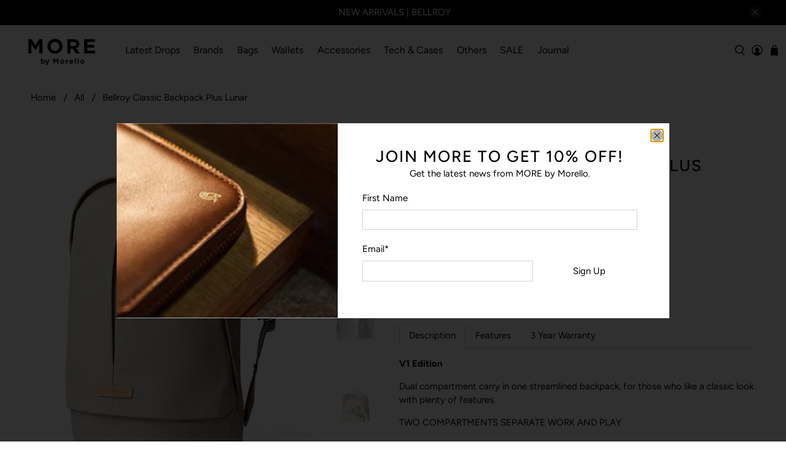

--- FILE ---
content_type: text/html; charset=utf-8
request_url: https://www.morebymorello.com/products/bellroy-classic-backpack-plus-lunar
body_size: 46293
content:


 <!doctype html>
<html class="no-js no-touch" lang="en">
<head> <style>
  #effectiveAppsBINWrapper {

  width: 50%;
  }</style> <script>
  window.addEventListener('load', function() {
    window.EaI = setInterval(function() {
    try {
          if (window.EFFECTIVE_APPS_TAC_TEXT !== undefined) {
    document.getElementById('eaLbl').innerHTML = window.EFFECTIVE_APPS_TAC_TEXT;
      }
    }
    catch(err) {}
    }, 500);
  });
</script> 
  


<script>
if (window.RhEasy === undefined) {
    window.RhEasy = {
  "platform" : "SHOPIFY",
  "conversionId" : 1004830666,
  "conversionLabel" : "ad-JCJ7w8owBEMr_kd8D",
  "fbPixelId" : "347450022691659"
}
}

    window.RhEasy.pageType = 'product';
    window.RhEasy.product = {
        productId: '4870705971288',
        variantId: '33617337057368',
        productName: 'Bellroy Classic Backpack Plus Lunar',
        price: 40490.0,
        currency: 'IDR'
    };



</script>


<script>
if (window.RhEasy === undefined) {
    window.RhEasy = {
  "platform" : "SHOPIFY",
  "conversionId" : 1004830666,
  "conversionLabel" : "ad-JCJ7w8owBEMr_kd8D",
  "fbPixelId" : "347450022691659"
}
}

    window.RhEasy.pageType = 'product';
    window.RhEasy.product = {
        productId: '4870705971288',
        variantId: '33617337057368',
        productName: 'Bellroy Classic Backpack Plus Lunar',
        price: 40490.0,
        currency: 'IDR'
    };



</script> <meta charset="utf-8"> <meta http-equiv="cleartype" content="on"> <meta name="robots" content="index,follow"> <meta name="viewport" content="width=device-width,initial-scale=1"> <meta name="theme-color" content="#ffffff"> <link rel="canonical" href="https://www.morebymorello.com/products/bellroy-classic-backpack-plus-lunar"><!-- DNS prefetches --> <link rel="dns-prefetch" href="https://cdn.shopify.com"> <link rel="dns-prefetch" href="https://fonts.shopify.com"> <link rel="dns-prefetch" href="https://monorail-edge.shopifysvc.com"> <link rel="dns-prefetch" href="https://ajax.googleapis.com"> <!-- Preconnects --> <link rel="preconnect" href="https://cdn.shopify.com" crossorigin> <link rel="preconnect" href="https://fonts.shopify.com" crossorigin> <link rel="preconnect" href="https://monorail-edge.shopifysvc.com"> <link rel="preconnect" href="https://ajax.googleapis.com"> <!-- Preloads --> <!-- Preload CSS --> <link rel="preload" href="//www.morebymorello.com/cdn/shop/t/45/assets/fancybox.css?v=30466120580444283401753261417" as="style"> <link rel="preload" href="//www.morebymorello.com/cdn/shop/t/45/assets/styles.css?v=7303433546955073271766119573" as="style"> <!-- Preload JS --> <link rel="preload" href="https://ajax.googleapis.com/ajax/libs/jquery/3.6.0/jquery.min.js" as="script"> <link rel="preload" href="//www.morebymorello.com/cdn/shop/t/45/assets/vendors.js?v=11282825012671617991753261417" as="script"> <link rel="preload" href="//www.morebymorello.com/cdn/shop/t/45/assets/utilities.js?v=100900587288383393751753261417" as="script"> <link rel="preload" href="//www.morebymorello.com/cdn/shop/t/45/assets/app.js?v=136027531017419800571753261417" as="script"> <!-- CSS for Flex --> <link rel="stylesheet" href="//www.morebymorello.com/cdn/shop/t/45/assets/fancybox.css?v=30466120580444283401753261417"> <link rel="stylesheet" href="//www.morebymorello.com/cdn/shop/t/45/assets/styles.css?v=7303433546955073271766119573"> <script>
    window.PXUTheme = window.PXUTheme || {};
    window.PXUTheme.version = '3.0.2';
    window.PXUTheme.name = 'Flex';</script> <script>
    

window.PXUTheme = window.PXUTheme || {};


window.PXUTheme.info = {
  name: 'Flex',
  version: '3.0.0'
}


window.PXUTheme.currency = {};
window.PXUTheme.currency.show_multiple_currencies = false;
window.PXUTheme.currency.presentment_currency = "IDR";
window.PXUTheme.currency.default_currency = "IDR";
window.PXUTheme.currency.display_format = "money_with_currency_format";
window.PXUTheme.currency.money_format = "IDR {{amount_no_decimals}}";
window.PXUTheme.currency.money_format_no_currency = "IDR {{amount_no_decimals}}";
window.PXUTheme.currency.money_format_currency = "IDR {{amount_no_decimals}}";
window.PXUTheme.currency.native_multi_currency = false;
window.PXUTheme.currency.iso_code = "IDR";
window.PXUTheme.currency.symbol = "Rp";



window.PXUTheme.allCountryOptionTags = "\u003coption value=\"Indonesia\" data-provinces=\"[[\u0026quot;Aceh\u0026quot;,\u0026quot;Aceh\u0026quot;],[\u0026quot;Bali\u0026quot;,\u0026quot;Bali\u0026quot;],[\u0026quot;Bangka Belitung\u0026quot;,\u0026quot;Bangka–Belitung Islands\u0026quot;],[\u0026quot;Banten\u0026quot;,\u0026quot;Banten\u0026quot;],[\u0026quot;Bengkulu\u0026quot;,\u0026quot;Bengkulu\u0026quot;],[\u0026quot;Gorontalo\u0026quot;,\u0026quot;Gorontalo\u0026quot;],[\u0026quot;Jakarta\u0026quot;,\u0026quot;Jakarta\u0026quot;],[\u0026quot;Jambi\u0026quot;,\u0026quot;Jambi\u0026quot;],[\u0026quot;Jawa Barat\u0026quot;,\u0026quot;West Java\u0026quot;],[\u0026quot;Jawa Tengah\u0026quot;,\u0026quot;Central Java\u0026quot;],[\u0026quot;Jawa Timur\u0026quot;,\u0026quot;East Java\u0026quot;],[\u0026quot;Kalimantan Barat\u0026quot;,\u0026quot;West Kalimantan\u0026quot;],[\u0026quot;Kalimantan Selatan\u0026quot;,\u0026quot;South Kalimantan\u0026quot;],[\u0026quot;Kalimantan Tengah\u0026quot;,\u0026quot;Central Kalimantan\u0026quot;],[\u0026quot;Kalimantan Timur\u0026quot;,\u0026quot;East Kalimantan\u0026quot;],[\u0026quot;Kalimantan Utara\u0026quot;,\u0026quot;North Kalimantan\u0026quot;],[\u0026quot;Kepulauan Riau\u0026quot;,\u0026quot;Riau Islands\u0026quot;],[\u0026quot;Lampung\u0026quot;,\u0026quot;Lampung\u0026quot;],[\u0026quot;Maluku\u0026quot;,\u0026quot;Maluku\u0026quot;],[\u0026quot;Maluku Utara\u0026quot;,\u0026quot;North Maluku\u0026quot;],[\u0026quot;North Sumatra\u0026quot;,\u0026quot;North Sumatra\u0026quot;],[\u0026quot;Nusa Tenggara Barat\u0026quot;,\u0026quot;West Nusa Tenggara\u0026quot;],[\u0026quot;Nusa Tenggara Timur\u0026quot;,\u0026quot;East Nusa Tenggara\u0026quot;],[\u0026quot;Papua\u0026quot;,\u0026quot;Papua\u0026quot;],[\u0026quot;Papua Barat\u0026quot;,\u0026quot;West Papua\u0026quot;],[\u0026quot;Riau\u0026quot;,\u0026quot;Riau\u0026quot;],[\u0026quot;South Sumatra\u0026quot;,\u0026quot;South Sumatra\u0026quot;],[\u0026quot;Sulawesi Barat\u0026quot;,\u0026quot;West Sulawesi\u0026quot;],[\u0026quot;Sulawesi Selatan\u0026quot;,\u0026quot;South Sulawesi\u0026quot;],[\u0026quot;Sulawesi Tengah\u0026quot;,\u0026quot;Central Sulawesi\u0026quot;],[\u0026quot;Sulawesi Tenggara\u0026quot;,\u0026quot;Southeast Sulawesi\u0026quot;],[\u0026quot;Sulawesi Utara\u0026quot;,\u0026quot;North Sulawesi\u0026quot;],[\u0026quot;West Sumatra\u0026quot;,\u0026quot;West Sumatra\u0026quot;],[\u0026quot;Yogyakarta\u0026quot;,\u0026quot;Yogyakarta\u0026quot;]]\"\u003eIndonesia\u003c\/option\u003e\n\u003coption value=\"---\" data-provinces=\"[]\"\u003e---\u003c\/option\u003e\n\u003coption value=\"Afghanistan\" data-provinces=\"[]\"\u003eAfghanistan\u003c\/option\u003e\n\u003coption value=\"Aland Islands\" data-provinces=\"[]\"\u003eÅland Islands\u003c\/option\u003e\n\u003coption value=\"Albania\" data-provinces=\"[]\"\u003eAlbania\u003c\/option\u003e\n\u003coption value=\"Algeria\" data-provinces=\"[]\"\u003eAlgeria\u003c\/option\u003e\n\u003coption value=\"Andorra\" data-provinces=\"[]\"\u003eAndorra\u003c\/option\u003e\n\u003coption value=\"Angola\" data-provinces=\"[]\"\u003eAngola\u003c\/option\u003e\n\u003coption value=\"Anguilla\" data-provinces=\"[]\"\u003eAnguilla\u003c\/option\u003e\n\u003coption value=\"Antigua And Barbuda\" data-provinces=\"[]\"\u003eAntigua \u0026 Barbuda\u003c\/option\u003e\n\u003coption value=\"Argentina\" data-provinces=\"[[\u0026quot;Buenos Aires\u0026quot;,\u0026quot;Buenos Aires Province\u0026quot;],[\u0026quot;Catamarca\u0026quot;,\u0026quot;Catamarca\u0026quot;],[\u0026quot;Chaco\u0026quot;,\u0026quot;Chaco\u0026quot;],[\u0026quot;Chubut\u0026quot;,\u0026quot;Chubut\u0026quot;],[\u0026quot;Ciudad Autónoma de Buenos Aires\u0026quot;,\u0026quot;Buenos Aires (Autonomous City)\u0026quot;],[\u0026quot;Corrientes\u0026quot;,\u0026quot;Corrientes\u0026quot;],[\u0026quot;Córdoba\u0026quot;,\u0026quot;Córdoba\u0026quot;],[\u0026quot;Entre Ríos\u0026quot;,\u0026quot;Entre Ríos\u0026quot;],[\u0026quot;Formosa\u0026quot;,\u0026quot;Formosa\u0026quot;],[\u0026quot;Jujuy\u0026quot;,\u0026quot;Jujuy\u0026quot;],[\u0026quot;La Pampa\u0026quot;,\u0026quot;La Pampa\u0026quot;],[\u0026quot;La Rioja\u0026quot;,\u0026quot;La Rioja\u0026quot;],[\u0026quot;Mendoza\u0026quot;,\u0026quot;Mendoza\u0026quot;],[\u0026quot;Misiones\u0026quot;,\u0026quot;Misiones\u0026quot;],[\u0026quot;Neuquén\u0026quot;,\u0026quot;Neuquén\u0026quot;],[\u0026quot;Río Negro\u0026quot;,\u0026quot;Río Negro\u0026quot;],[\u0026quot;Salta\u0026quot;,\u0026quot;Salta\u0026quot;],[\u0026quot;San Juan\u0026quot;,\u0026quot;San Juan\u0026quot;],[\u0026quot;San Luis\u0026quot;,\u0026quot;San Luis\u0026quot;],[\u0026quot;Santa Cruz\u0026quot;,\u0026quot;Santa Cruz\u0026quot;],[\u0026quot;Santa Fe\u0026quot;,\u0026quot;Santa Fe\u0026quot;],[\u0026quot;Santiago Del Estero\u0026quot;,\u0026quot;Santiago del Estero\u0026quot;],[\u0026quot;Tierra Del Fuego\u0026quot;,\u0026quot;Tierra del Fuego\u0026quot;],[\u0026quot;Tucumán\u0026quot;,\u0026quot;Tucumán\u0026quot;]]\"\u003eArgentina\u003c\/option\u003e\n\u003coption value=\"Armenia\" data-provinces=\"[]\"\u003eArmenia\u003c\/option\u003e\n\u003coption value=\"Aruba\" data-provinces=\"[]\"\u003eAruba\u003c\/option\u003e\n\u003coption value=\"Ascension Island\" data-provinces=\"[]\"\u003eAscension Island\u003c\/option\u003e\n\u003coption value=\"Australia\" data-provinces=\"[[\u0026quot;Australian Capital Territory\u0026quot;,\u0026quot;Australian Capital Territory\u0026quot;],[\u0026quot;New South Wales\u0026quot;,\u0026quot;New South Wales\u0026quot;],[\u0026quot;Northern Territory\u0026quot;,\u0026quot;Northern Territory\u0026quot;],[\u0026quot;Queensland\u0026quot;,\u0026quot;Queensland\u0026quot;],[\u0026quot;South Australia\u0026quot;,\u0026quot;South Australia\u0026quot;],[\u0026quot;Tasmania\u0026quot;,\u0026quot;Tasmania\u0026quot;],[\u0026quot;Victoria\u0026quot;,\u0026quot;Victoria\u0026quot;],[\u0026quot;Western Australia\u0026quot;,\u0026quot;Western Australia\u0026quot;]]\"\u003eAustralia\u003c\/option\u003e\n\u003coption value=\"Austria\" data-provinces=\"[]\"\u003eAustria\u003c\/option\u003e\n\u003coption value=\"Azerbaijan\" data-provinces=\"[]\"\u003eAzerbaijan\u003c\/option\u003e\n\u003coption value=\"Bahamas\" data-provinces=\"[]\"\u003eBahamas\u003c\/option\u003e\n\u003coption value=\"Bahrain\" data-provinces=\"[]\"\u003eBahrain\u003c\/option\u003e\n\u003coption value=\"Bangladesh\" data-provinces=\"[]\"\u003eBangladesh\u003c\/option\u003e\n\u003coption value=\"Barbados\" data-provinces=\"[]\"\u003eBarbados\u003c\/option\u003e\n\u003coption value=\"Belarus\" data-provinces=\"[]\"\u003eBelarus\u003c\/option\u003e\n\u003coption value=\"Belgium\" data-provinces=\"[]\"\u003eBelgium\u003c\/option\u003e\n\u003coption value=\"Belize\" data-provinces=\"[]\"\u003eBelize\u003c\/option\u003e\n\u003coption value=\"Benin\" data-provinces=\"[]\"\u003eBenin\u003c\/option\u003e\n\u003coption value=\"Bermuda\" data-provinces=\"[]\"\u003eBermuda\u003c\/option\u003e\n\u003coption value=\"Bhutan\" data-provinces=\"[]\"\u003eBhutan\u003c\/option\u003e\n\u003coption value=\"Bolivia\" data-provinces=\"[]\"\u003eBolivia\u003c\/option\u003e\n\u003coption value=\"Bosnia And Herzegovina\" data-provinces=\"[]\"\u003eBosnia \u0026 Herzegovina\u003c\/option\u003e\n\u003coption value=\"Botswana\" data-provinces=\"[]\"\u003eBotswana\u003c\/option\u003e\n\u003coption value=\"Brazil\" data-provinces=\"[[\u0026quot;Acre\u0026quot;,\u0026quot;Acre\u0026quot;],[\u0026quot;Alagoas\u0026quot;,\u0026quot;Alagoas\u0026quot;],[\u0026quot;Amapá\u0026quot;,\u0026quot;Amapá\u0026quot;],[\u0026quot;Amazonas\u0026quot;,\u0026quot;Amazonas\u0026quot;],[\u0026quot;Bahia\u0026quot;,\u0026quot;Bahia\u0026quot;],[\u0026quot;Ceará\u0026quot;,\u0026quot;Ceará\u0026quot;],[\u0026quot;Distrito Federal\u0026quot;,\u0026quot;Federal District\u0026quot;],[\u0026quot;Espírito Santo\u0026quot;,\u0026quot;Espírito Santo\u0026quot;],[\u0026quot;Goiás\u0026quot;,\u0026quot;Goiás\u0026quot;],[\u0026quot;Maranhão\u0026quot;,\u0026quot;Maranhão\u0026quot;],[\u0026quot;Mato Grosso\u0026quot;,\u0026quot;Mato Grosso\u0026quot;],[\u0026quot;Mato Grosso do Sul\u0026quot;,\u0026quot;Mato Grosso do Sul\u0026quot;],[\u0026quot;Minas Gerais\u0026quot;,\u0026quot;Minas Gerais\u0026quot;],[\u0026quot;Paraná\u0026quot;,\u0026quot;Paraná\u0026quot;],[\u0026quot;Paraíba\u0026quot;,\u0026quot;Paraíba\u0026quot;],[\u0026quot;Pará\u0026quot;,\u0026quot;Pará\u0026quot;],[\u0026quot;Pernambuco\u0026quot;,\u0026quot;Pernambuco\u0026quot;],[\u0026quot;Piauí\u0026quot;,\u0026quot;Piauí\u0026quot;],[\u0026quot;Rio Grande do Norte\u0026quot;,\u0026quot;Rio Grande do Norte\u0026quot;],[\u0026quot;Rio Grande do Sul\u0026quot;,\u0026quot;Rio Grande do Sul\u0026quot;],[\u0026quot;Rio de Janeiro\u0026quot;,\u0026quot;Rio de Janeiro\u0026quot;],[\u0026quot;Rondônia\u0026quot;,\u0026quot;Rondônia\u0026quot;],[\u0026quot;Roraima\u0026quot;,\u0026quot;Roraima\u0026quot;],[\u0026quot;Santa Catarina\u0026quot;,\u0026quot;Santa Catarina\u0026quot;],[\u0026quot;Sergipe\u0026quot;,\u0026quot;Sergipe\u0026quot;],[\u0026quot;São Paulo\u0026quot;,\u0026quot;São Paulo\u0026quot;],[\u0026quot;Tocantins\u0026quot;,\u0026quot;Tocantins\u0026quot;]]\"\u003eBrazil\u003c\/option\u003e\n\u003coption value=\"British Indian Ocean Territory\" data-provinces=\"[]\"\u003eBritish Indian Ocean Territory\u003c\/option\u003e\n\u003coption value=\"Virgin Islands, British\" data-provinces=\"[]\"\u003eBritish Virgin Islands\u003c\/option\u003e\n\u003coption value=\"Brunei\" data-provinces=\"[]\"\u003eBrunei\u003c\/option\u003e\n\u003coption value=\"Bulgaria\" data-provinces=\"[]\"\u003eBulgaria\u003c\/option\u003e\n\u003coption value=\"Burkina Faso\" data-provinces=\"[]\"\u003eBurkina Faso\u003c\/option\u003e\n\u003coption value=\"Burundi\" data-provinces=\"[]\"\u003eBurundi\u003c\/option\u003e\n\u003coption value=\"Cambodia\" data-provinces=\"[]\"\u003eCambodia\u003c\/option\u003e\n\u003coption value=\"Republic of Cameroon\" data-provinces=\"[]\"\u003eCameroon\u003c\/option\u003e\n\u003coption value=\"Canada\" data-provinces=\"[[\u0026quot;Alberta\u0026quot;,\u0026quot;Alberta\u0026quot;],[\u0026quot;British Columbia\u0026quot;,\u0026quot;British Columbia\u0026quot;],[\u0026quot;Manitoba\u0026quot;,\u0026quot;Manitoba\u0026quot;],[\u0026quot;New Brunswick\u0026quot;,\u0026quot;New Brunswick\u0026quot;],[\u0026quot;Newfoundland and Labrador\u0026quot;,\u0026quot;Newfoundland and Labrador\u0026quot;],[\u0026quot;Northwest Territories\u0026quot;,\u0026quot;Northwest Territories\u0026quot;],[\u0026quot;Nova Scotia\u0026quot;,\u0026quot;Nova Scotia\u0026quot;],[\u0026quot;Nunavut\u0026quot;,\u0026quot;Nunavut\u0026quot;],[\u0026quot;Ontario\u0026quot;,\u0026quot;Ontario\u0026quot;],[\u0026quot;Prince Edward Island\u0026quot;,\u0026quot;Prince Edward Island\u0026quot;],[\u0026quot;Quebec\u0026quot;,\u0026quot;Quebec\u0026quot;],[\u0026quot;Saskatchewan\u0026quot;,\u0026quot;Saskatchewan\u0026quot;],[\u0026quot;Yukon\u0026quot;,\u0026quot;Yukon\u0026quot;]]\"\u003eCanada\u003c\/option\u003e\n\u003coption value=\"Cape Verde\" data-provinces=\"[]\"\u003eCape Verde\u003c\/option\u003e\n\u003coption value=\"Caribbean Netherlands\" data-provinces=\"[]\"\u003eCaribbean Netherlands\u003c\/option\u003e\n\u003coption value=\"Cayman Islands\" data-provinces=\"[]\"\u003eCayman Islands\u003c\/option\u003e\n\u003coption value=\"Central African Republic\" data-provinces=\"[]\"\u003eCentral African Republic\u003c\/option\u003e\n\u003coption value=\"Chad\" data-provinces=\"[]\"\u003eChad\u003c\/option\u003e\n\u003coption value=\"Chile\" data-provinces=\"[[\u0026quot;Antofagasta\u0026quot;,\u0026quot;Antofagasta\u0026quot;],[\u0026quot;Araucanía\u0026quot;,\u0026quot;Araucanía\u0026quot;],[\u0026quot;Arica and Parinacota\u0026quot;,\u0026quot;Arica y Parinacota\u0026quot;],[\u0026quot;Atacama\u0026quot;,\u0026quot;Atacama\u0026quot;],[\u0026quot;Aysén\u0026quot;,\u0026quot;Aysén\u0026quot;],[\u0026quot;Biobío\u0026quot;,\u0026quot;Bío Bío\u0026quot;],[\u0026quot;Coquimbo\u0026quot;,\u0026quot;Coquimbo\u0026quot;],[\u0026quot;Los Lagos\u0026quot;,\u0026quot;Los Lagos\u0026quot;],[\u0026quot;Los Ríos\u0026quot;,\u0026quot;Los Ríos\u0026quot;],[\u0026quot;Magallanes\u0026quot;,\u0026quot;Magallanes Region\u0026quot;],[\u0026quot;Maule\u0026quot;,\u0026quot;Maule\u0026quot;],[\u0026quot;O\u0026#39;Higgins\u0026quot;,\u0026quot;Libertador General Bernardo O’Higgins\u0026quot;],[\u0026quot;Santiago\u0026quot;,\u0026quot;Santiago Metropolitan\u0026quot;],[\u0026quot;Tarapacá\u0026quot;,\u0026quot;Tarapacá\u0026quot;],[\u0026quot;Valparaíso\u0026quot;,\u0026quot;Valparaíso\u0026quot;],[\u0026quot;Ñuble\u0026quot;,\u0026quot;Ñuble\u0026quot;]]\"\u003eChile\u003c\/option\u003e\n\u003coption value=\"China\" data-provinces=\"[[\u0026quot;Anhui\u0026quot;,\u0026quot;Anhui\u0026quot;],[\u0026quot;Beijing\u0026quot;,\u0026quot;Beijing\u0026quot;],[\u0026quot;Chongqing\u0026quot;,\u0026quot;Chongqing\u0026quot;],[\u0026quot;Fujian\u0026quot;,\u0026quot;Fujian\u0026quot;],[\u0026quot;Gansu\u0026quot;,\u0026quot;Gansu\u0026quot;],[\u0026quot;Guangdong\u0026quot;,\u0026quot;Guangdong\u0026quot;],[\u0026quot;Guangxi\u0026quot;,\u0026quot;Guangxi\u0026quot;],[\u0026quot;Guizhou\u0026quot;,\u0026quot;Guizhou\u0026quot;],[\u0026quot;Hainan\u0026quot;,\u0026quot;Hainan\u0026quot;],[\u0026quot;Hebei\u0026quot;,\u0026quot;Hebei\u0026quot;],[\u0026quot;Heilongjiang\u0026quot;,\u0026quot;Heilongjiang\u0026quot;],[\u0026quot;Henan\u0026quot;,\u0026quot;Henan\u0026quot;],[\u0026quot;Hubei\u0026quot;,\u0026quot;Hubei\u0026quot;],[\u0026quot;Hunan\u0026quot;,\u0026quot;Hunan\u0026quot;],[\u0026quot;Inner Mongolia\u0026quot;,\u0026quot;Inner Mongolia\u0026quot;],[\u0026quot;Jiangsu\u0026quot;,\u0026quot;Jiangsu\u0026quot;],[\u0026quot;Jiangxi\u0026quot;,\u0026quot;Jiangxi\u0026quot;],[\u0026quot;Jilin\u0026quot;,\u0026quot;Jilin\u0026quot;],[\u0026quot;Liaoning\u0026quot;,\u0026quot;Liaoning\u0026quot;],[\u0026quot;Ningxia\u0026quot;,\u0026quot;Ningxia\u0026quot;],[\u0026quot;Qinghai\u0026quot;,\u0026quot;Qinghai\u0026quot;],[\u0026quot;Shaanxi\u0026quot;,\u0026quot;Shaanxi\u0026quot;],[\u0026quot;Shandong\u0026quot;,\u0026quot;Shandong\u0026quot;],[\u0026quot;Shanghai\u0026quot;,\u0026quot;Shanghai\u0026quot;],[\u0026quot;Shanxi\u0026quot;,\u0026quot;Shanxi\u0026quot;],[\u0026quot;Sichuan\u0026quot;,\u0026quot;Sichuan\u0026quot;],[\u0026quot;Tianjin\u0026quot;,\u0026quot;Tianjin\u0026quot;],[\u0026quot;Xinjiang\u0026quot;,\u0026quot;Xinjiang\u0026quot;],[\u0026quot;Xizang\u0026quot;,\u0026quot;Tibet\u0026quot;],[\u0026quot;Yunnan\u0026quot;,\u0026quot;Yunnan\u0026quot;],[\u0026quot;Zhejiang\u0026quot;,\u0026quot;Zhejiang\u0026quot;]]\"\u003eChina\u003c\/option\u003e\n\u003coption value=\"Christmas Island\" data-provinces=\"[]\"\u003eChristmas Island\u003c\/option\u003e\n\u003coption value=\"Cocos (Keeling) Islands\" data-provinces=\"[]\"\u003eCocos (Keeling) Islands\u003c\/option\u003e\n\u003coption value=\"Colombia\" data-provinces=\"[[\u0026quot;Amazonas\u0026quot;,\u0026quot;Amazonas\u0026quot;],[\u0026quot;Antioquia\u0026quot;,\u0026quot;Antioquia\u0026quot;],[\u0026quot;Arauca\u0026quot;,\u0026quot;Arauca\u0026quot;],[\u0026quot;Atlántico\u0026quot;,\u0026quot;Atlántico\u0026quot;],[\u0026quot;Bogotá, D.C.\u0026quot;,\u0026quot;Capital District\u0026quot;],[\u0026quot;Bolívar\u0026quot;,\u0026quot;Bolívar\u0026quot;],[\u0026quot;Boyacá\u0026quot;,\u0026quot;Boyacá\u0026quot;],[\u0026quot;Caldas\u0026quot;,\u0026quot;Caldas\u0026quot;],[\u0026quot;Caquetá\u0026quot;,\u0026quot;Caquetá\u0026quot;],[\u0026quot;Casanare\u0026quot;,\u0026quot;Casanare\u0026quot;],[\u0026quot;Cauca\u0026quot;,\u0026quot;Cauca\u0026quot;],[\u0026quot;Cesar\u0026quot;,\u0026quot;Cesar\u0026quot;],[\u0026quot;Chocó\u0026quot;,\u0026quot;Chocó\u0026quot;],[\u0026quot;Cundinamarca\u0026quot;,\u0026quot;Cundinamarca\u0026quot;],[\u0026quot;Córdoba\u0026quot;,\u0026quot;Córdoba\u0026quot;],[\u0026quot;Guainía\u0026quot;,\u0026quot;Guainía\u0026quot;],[\u0026quot;Guaviare\u0026quot;,\u0026quot;Guaviare\u0026quot;],[\u0026quot;Huila\u0026quot;,\u0026quot;Huila\u0026quot;],[\u0026quot;La Guajira\u0026quot;,\u0026quot;La Guajira\u0026quot;],[\u0026quot;Magdalena\u0026quot;,\u0026quot;Magdalena\u0026quot;],[\u0026quot;Meta\u0026quot;,\u0026quot;Meta\u0026quot;],[\u0026quot;Nariño\u0026quot;,\u0026quot;Nariño\u0026quot;],[\u0026quot;Norte de Santander\u0026quot;,\u0026quot;Norte de Santander\u0026quot;],[\u0026quot;Putumayo\u0026quot;,\u0026quot;Putumayo\u0026quot;],[\u0026quot;Quindío\u0026quot;,\u0026quot;Quindío\u0026quot;],[\u0026quot;Risaralda\u0026quot;,\u0026quot;Risaralda\u0026quot;],[\u0026quot;San Andrés, Providencia y Santa Catalina\u0026quot;,\u0026quot;San Andrés \\u0026 Providencia\u0026quot;],[\u0026quot;Santander\u0026quot;,\u0026quot;Santander\u0026quot;],[\u0026quot;Sucre\u0026quot;,\u0026quot;Sucre\u0026quot;],[\u0026quot;Tolima\u0026quot;,\u0026quot;Tolima\u0026quot;],[\u0026quot;Valle del Cauca\u0026quot;,\u0026quot;Valle del Cauca\u0026quot;],[\u0026quot;Vaupés\u0026quot;,\u0026quot;Vaupés\u0026quot;],[\u0026quot;Vichada\u0026quot;,\u0026quot;Vichada\u0026quot;]]\"\u003eColombia\u003c\/option\u003e\n\u003coption value=\"Comoros\" data-provinces=\"[]\"\u003eComoros\u003c\/option\u003e\n\u003coption value=\"Congo\" data-provinces=\"[]\"\u003eCongo - Brazzaville\u003c\/option\u003e\n\u003coption value=\"Congo, The Democratic Republic Of The\" data-provinces=\"[]\"\u003eCongo - Kinshasa\u003c\/option\u003e\n\u003coption value=\"Cook Islands\" data-provinces=\"[]\"\u003eCook Islands\u003c\/option\u003e\n\u003coption value=\"Costa Rica\" data-provinces=\"[[\u0026quot;Alajuela\u0026quot;,\u0026quot;Alajuela\u0026quot;],[\u0026quot;Cartago\u0026quot;,\u0026quot;Cartago\u0026quot;],[\u0026quot;Guanacaste\u0026quot;,\u0026quot;Guanacaste\u0026quot;],[\u0026quot;Heredia\u0026quot;,\u0026quot;Heredia\u0026quot;],[\u0026quot;Limón\u0026quot;,\u0026quot;Limón\u0026quot;],[\u0026quot;Puntarenas\u0026quot;,\u0026quot;Puntarenas\u0026quot;],[\u0026quot;San José\u0026quot;,\u0026quot;San José\u0026quot;]]\"\u003eCosta Rica\u003c\/option\u003e\n\u003coption value=\"Croatia\" data-provinces=\"[]\"\u003eCroatia\u003c\/option\u003e\n\u003coption value=\"Curaçao\" data-provinces=\"[]\"\u003eCuraçao\u003c\/option\u003e\n\u003coption value=\"Cyprus\" data-provinces=\"[]\"\u003eCyprus\u003c\/option\u003e\n\u003coption value=\"Czech Republic\" data-provinces=\"[]\"\u003eCzechia\u003c\/option\u003e\n\u003coption value=\"Côte d'Ivoire\" data-provinces=\"[]\"\u003eCôte d’Ivoire\u003c\/option\u003e\n\u003coption value=\"Denmark\" data-provinces=\"[]\"\u003eDenmark\u003c\/option\u003e\n\u003coption value=\"Djibouti\" data-provinces=\"[]\"\u003eDjibouti\u003c\/option\u003e\n\u003coption value=\"Dominica\" data-provinces=\"[]\"\u003eDominica\u003c\/option\u003e\n\u003coption value=\"Dominican Republic\" data-provinces=\"[]\"\u003eDominican Republic\u003c\/option\u003e\n\u003coption value=\"Ecuador\" data-provinces=\"[]\"\u003eEcuador\u003c\/option\u003e\n\u003coption value=\"Egypt\" data-provinces=\"[[\u0026quot;6th of October\u0026quot;,\u0026quot;6th of October\u0026quot;],[\u0026quot;Al Sharqia\u0026quot;,\u0026quot;Al Sharqia\u0026quot;],[\u0026quot;Alexandria\u0026quot;,\u0026quot;Alexandria\u0026quot;],[\u0026quot;Aswan\u0026quot;,\u0026quot;Aswan\u0026quot;],[\u0026quot;Asyut\u0026quot;,\u0026quot;Asyut\u0026quot;],[\u0026quot;Beheira\u0026quot;,\u0026quot;Beheira\u0026quot;],[\u0026quot;Beni Suef\u0026quot;,\u0026quot;Beni Suef\u0026quot;],[\u0026quot;Cairo\u0026quot;,\u0026quot;Cairo\u0026quot;],[\u0026quot;Dakahlia\u0026quot;,\u0026quot;Dakahlia\u0026quot;],[\u0026quot;Damietta\u0026quot;,\u0026quot;Damietta\u0026quot;],[\u0026quot;Faiyum\u0026quot;,\u0026quot;Faiyum\u0026quot;],[\u0026quot;Gharbia\u0026quot;,\u0026quot;Gharbia\u0026quot;],[\u0026quot;Giza\u0026quot;,\u0026quot;Giza\u0026quot;],[\u0026quot;Helwan\u0026quot;,\u0026quot;Helwan\u0026quot;],[\u0026quot;Ismailia\u0026quot;,\u0026quot;Ismailia\u0026quot;],[\u0026quot;Kafr el-Sheikh\u0026quot;,\u0026quot;Kafr el-Sheikh\u0026quot;],[\u0026quot;Luxor\u0026quot;,\u0026quot;Luxor\u0026quot;],[\u0026quot;Matrouh\u0026quot;,\u0026quot;Matrouh\u0026quot;],[\u0026quot;Minya\u0026quot;,\u0026quot;Minya\u0026quot;],[\u0026quot;Monufia\u0026quot;,\u0026quot;Monufia\u0026quot;],[\u0026quot;New Valley\u0026quot;,\u0026quot;New Valley\u0026quot;],[\u0026quot;North Sinai\u0026quot;,\u0026quot;North Sinai\u0026quot;],[\u0026quot;Port Said\u0026quot;,\u0026quot;Port Said\u0026quot;],[\u0026quot;Qalyubia\u0026quot;,\u0026quot;Qalyubia\u0026quot;],[\u0026quot;Qena\u0026quot;,\u0026quot;Qena\u0026quot;],[\u0026quot;Red Sea\u0026quot;,\u0026quot;Red Sea\u0026quot;],[\u0026quot;Sohag\u0026quot;,\u0026quot;Sohag\u0026quot;],[\u0026quot;South Sinai\u0026quot;,\u0026quot;South Sinai\u0026quot;],[\u0026quot;Suez\u0026quot;,\u0026quot;Suez\u0026quot;]]\"\u003eEgypt\u003c\/option\u003e\n\u003coption value=\"El Salvador\" data-provinces=\"[[\u0026quot;Ahuachapán\u0026quot;,\u0026quot;Ahuachapán\u0026quot;],[\u0026quot;Cabañas\u0026quot;,\u0026quot;Cabañas\u0026quot;],[\u0026quot;Chalatenango\u0026quot;,\u0026quot;Chalatenango\u0026quot;],[\u0026quot;Cuscatlán\u0026quot;,\u0026quot;Cuscatlán\u0026quot;],[\u0026quot;La Libertad\u0026quot;,\u0026quot;La Libertad\u0026quot;],[\u0026quot;La Paz\u0026quot;,\u0026quot;La Paz\u0026quot;],[\u0026quot;La Unión\u0026quot;,\u0026quot;La Unión\u0026quot;],[\u0026quot;Morazán\u0026quot;,\u0026quot;Morazán\u0026quot;],[\u0026quot;San Miguel\u0026quot;,\u0026quot;San Miguel\u0026quot;],[\u0026quot;San Salvador\u0026quot;,\u0026quot;San Salvador\u0026quot;],[\u0026quot;San Vicente\u0026quot;,\u0026quot;San Vicente\u0026quot;],[\u0026quot;Santa Ana\u0026quot;,\u0026quot;Santa Ana\u0026quot;],[\u0026quot;Sonsonate\u0026quot;,\u0026quot;Sonsonate\u0026quot;],[\u0026quot;Usulután\u0026quot;,\u0026quot;Usulután\u0026quot;]]\"\u003eEl Salvador\u003c\/option\u003e\n\u003coption value=\"Equatorial Guinea\" data-provinces=\"[]\"\u003eEquatorial Guinea\u003c\/option\u003e\n\u003coption value=\"Eritrea\" data-provinces=\"[]\"\u003eEritrea\u003c\/option\u003e\n\u003coption value=\"Estonia\" data-provinces=\"[]\"\u003eEstonia\u003c\/option\u003e\n\u003coption value=\"Eswatini\" data-provinces=\"[]\"\u003eEswatini\u003c\/option\u003e\n\u003coption value=\"Ethiopia\" data-provinces=\"[]\"\u003eEthiopia\u003c\/option\u003e\n\u003coption value=\"Falkland Islands (Malvinas)\" data-provinces=\"[]\"\u003eFalkland Islands\u003c\/option\u003e\n\u003coption value=\"Faroe Islands\" data-provinces=\"[]\"\u003eFaroe Islands\u003c\/option\u003e\n\u003coption value=\"Fiji\" data-provinces=\"[]\"\u003eFiji\u003c\/option\u003e\n\u003coption value=\"Finland\" data-provinces=\"[]\"\u003eFinland\u003c\/option\u003e\n\u003coption value=\"France\" data-provinces=\"[]\"\u003eFrance\u003c\/option\u003e\n\u003coption value=\"French Guiana\" data-provinces=\"[]\"\u003eFrench Guiana\u003c\/option\u003e\n\u003coption value=\"French Polynesia\" data-provinces=\"[]\"\u003eFrench Polynesia\u003c\/option\u003e\n\u003coption value=\"French Southern Territories\" data-provinces=\"[]\"\u003eFrench Southern Territories\u003c\/option\u003e\n\u003coption value=\"Gabon\" data-provinces=\"[]\"\u003eGabon\u003c\/option\u003e\n\u003coption value=\"Gambia\" data-provinces=\"[]\"\u003eGambia\u003c\/option\u003e\n\u003coption value=\"Georgia\" data-provinces=\"[]\"\u003eGeorgia\u003c\/option\u003e\n\u003coption value=\"Germany\" data-provinces=\"[]\"\u003eGermany\u003c\/option\u003e\n\u003coption value=\"Ghana\" data-provinces=\"[]\"\u003eGhana\u003c\/option\u003e\n\u003coption value=\"Gibraltar\" data-provinces=\"[]\"\u003eGibraltar\u003c\/option\u003e\n\u003coption value=\"Greece\" data-provinces=\"[]\"\u003eGreece\u003c\/option\u003e\n\u003coption value=\"Greenland\" data-provinces=\"[]\"\u003eGreenland\u003c\/option\u003e\n\u003coption value=\"Grenada\" data-provinces=\"[]\"\u003eGrenada\u003c\/option\u003e\n\u003coption value=\"Guadeloupe\" data-provinces=\"[]\"\u003eGuadeloupe\u003c\/option\u003e\n\u003coption value=\"Guatemala\" data-provinces=\"[[\u0026quot;Alta Verapaz\u0026quot;,\u0026quot;Alta Verapaz\u0026quot;],[\u0026quot;Baja Verapaz\u0026quot;,\u0026quot;Baja Verapaz\u0026quot;],[\u0026quot;Chimaltenango\u0026quot;,\u0026quot;Chimaltenango\u0026quot;],[\u0026quot;Chiquimula\u0026quot;,\u0026quot;Chiquimula\u0026quot;],[\u0026quot;El Progreso\u0026quot;,\u0026quot;El Progreso\u0026quot;],[\u0026quot;Escuintla\u0026quot;,\u0026quot;Escuintla\u0026quot;],[\u0026quot;Guatemala\u0026quot;,\u0026quot;Guatemala\u0026quot;],[\u0026quot;Huehuetenango\u0026quot;,\u0026quot;Huehuetenango\u0026quot;],[\u0026quot;Izabal\u0026quot;,\u0026quot;Izabal\u0026quot;],[\u0026quot;Jalapa\u0026quot;,\u0026quot;Jalapa\u0026quot;],[\u0026quot;Jutiapa\u0026quot;,\u0026quot;Jutiapa\u0026quot;],[\u0026quot;Petén\u0026quot;,\u0026quot;Petén\u0026quot;],[\u0026quot;Quetzaltenango\u0026quot;,\u0026quot;Quetzaltenango\u0026quot;],[\u0026quot;Quiché\u0026quot;,\u0026quot;Quiché\u0026quot;],[\u0026quot;Retalhuleu\u0026quot;,\u0026quot;Retalhuleu\u0026quot;],[\u0026quot;Sacatepéquez\u0026quot;,\u0026quot;Sacatepéquez\u0026quot;],[\u0026quot;San Marcos\u0026quot;,\u0026quot;San Marcos\u0026quot;],[\u0026quot;Santa Rosa\u0026quot;,\u0026quot;Santa Rosa\u0026quot;],[\u0026quot;Sololá\u0026quot;,\u0026quot;Sololá\u0026quot;],[\u0026quot;Suchitepéquez\u0026quot;,\u0026quot;Suchitepéquez\u0026quot;],[\u0026quot;Totonicapán\u0026quot;,\u0026quot;Totonicapán\u0026quot;],[\u0026quot;Zacapa\u0026quot;,\u0026quot;Zacapa\u0026quot;]]\"\u003eGuatemala\u003c\/option\u003e\n\u003coption value=\"Guernsey\" data-provinces=\"[]\"\u003eGuernsey\u003c\/option\u003e\n\u003coption value=\"Guinea\" data-provinces=\"[]\"\u003eGuinea\u003c\/option\u003e\n\u003coption value=\"Guinea Bissau\" data-provinces=\"[]\"\u003eGuinea-Bissau\u003c\/option\u003e\n\u003coption value=\"Guyana\" data-provinces=\"[]\"\u003eGuyana\u003c\/option\u003e\n\u003coption value=\"Haiti\" data-provinces=\"[]\"\u003eHaiti\u003c\/option\u003e\n\u003coption value=\"Honduras\" data-provinces=\"[]\"\u003eHonduras\u003c\/option\u003e\n\u003coption value=\"Hong Kong\" data-provinces=\"[[\u0026quot;Hong Kong Island\u0026quot;,\u0026quot;Hong Kong Island\u0026quot;],[\u0026quot;Kowloon\u0026quot;,\u0026quot;Kowloon\u0026quot;],[\u0026quot;New Territories\u0026quot;,\u0026quot;New Territories\u0026quot;]]\"\u003eHong Kong SAR\u003c\/option\u003e\n\u003coption value=\"Hungary\" data-provinces=\"[]\"\u003eHungary\u003c\/option\u003e\n\u003coption value=\"Iceland\" data-provinces=\"[]\"\u003eIceland\u003c\/option\u003e\n\u003coption value=\"India\" data-provinces=\"[[\u0026quot;Andaman and Nicobar Islands\u0026quot;,\u0026quot;Andaman and Nicobar Islands\u0026quot;],[\u0026quot;Andhra Pradesh\u0026quot;,\u0026quot;Andhra Pradesh\u0026quot;],[\u0026quot;Arunachal Pradesh\u0026quot;,\u0026quot;Arunachal Pradesh\u0026quot;],[\u0026quot;Assam\u0026quot;,\u0026quot;Assam\u0026quot;],[\u0026quot;Bihar\u0026quot;,\u0026quot;Bihar\u0026quot;],[\u0026quot;Chandigarh\u0026quot;,\u0026quot;Chandigarh\u0026quot;],[\u0026quot;Chhattisgarh\u0026quot;,\u0026quot;Chhattisgarh\u0026quot;],[\u0026quot;Dadra and Nagar Haveli\u0026quot;,\u0026quot;Dadra and Nagar Haveli\u0026quot;],[\u0026quot;Daman and Diu\u0026quot;,\u0026quot;Daman and Diu\u0026quot;],[\u0026quot;Delhi\u0026quot;,\u0026quot;Delhi\u0026quot;],[\u0026quot;Goa\u0026quot;,\u0026quot;Goa\u0026quot;],[\u0026quot;Gujarat\u0026quot;,\u0026quot;Gujarat\u0026quot;],[\u0026quot;Haryana\u0026quot;,\u0026quot;Haryana\u0026quot;],[\u0026quot;Himachal Pradesh\u0026quot;,\u0026quot;Himachal Pradesh\u0026quot;],[\u0026quot;Jammu and Kashmir\u0026quot;,\u0026quot;Jammu and Kashmir\u0026quot;],[\u0026quot;Jharkhand\u0026quot;,\u0026quot;Jharkhand\u0026quot;],[\u0026quot;Karnataka\u0026quot;,\u0026quot;Karnataka\u0026quot;],[\u0026quot;Kerala\u0026quot;,\u0026quot;Kerala\u0026quot;],[\u0026quot;Ladakh\u0026quot;,\u0026quot;Ladakh\u0026quot;],[\u0026quot;Lakshadweep\u0026quot;,\u0026quot;Lakshadweep\u0026quot;],[\u0026quot;Madhya Pradesh\u0026quot;,\u0026quot;Madhya Pradesh\u0026quot;],[\u0026quot;Maharashtra\u0026quot;,\u0026quot;Maharashtra\u0026quot;],[\u0026quot;Manipur\u0026quot;,\u0026quot;Manipur\u0026quot;],[\u0026quot;Meghalaya\u0026quot;,\u0026quot;Meghalaya\u0026quot;],[\u0026quot;Mizoram\u0026quot;,\u0026quot;Mizoram\u0026quot;],[\u0026quot;Nagaland\u0026quot;,\u0026quot;Nagaland\u0026quot;],[\u0026quot;Odisha\u0026quot;,\u0026quot;Odisha\u0026quot;],[\u0026quot;Puducherry\u0026quot;,\u0026quot;Puducherry\u0026quot;],[\u0026quot;Punjab\u0026quot;,\u0026quot;Punjab\u0026quot;],[\u0026quot;Rajasthan\u0026quot;,\u0026quot;Rajasthan\u0026quot;],[\u0026quot;Sikkim\u0026quot;,\u0026quot;Sikkim\u0026quot;],[\u0026quot;Tamil Nadu\u0026quot;,\u0026quot;Tamil Nadu\u0026quot;],[\u0026quot;Telangana\u0026quot;,\u0026quot;Telangana\u0026quot;],[\u0026quot;Tripura\u0026quot;,\u0026quot;Tripura\u0026quot;],[\u0026quot;Uttar Pradesh\u0026quot;,\u0026quot;Uttar Pradesh\u0026quot;],[\u0026quot;Uttarakhand\u0026quot;,\u0026quot;Uttarakhand\u0026quot;],[\u0026quot;West Bengal\u0026quot;,\u0026quot;West Bengal\u0026quot;]]\"\u003eIndia\u003c\/option\u003e\n\u003coption value=\"Indonesia\" data-provinces=\"[[\u0026quot;Aceh\u0026quot;,\u0026quot;Aceh\u0026quot;],[\u0026quot;Bali\u0026quot;,\u0026quot;Bali\u0026quot;],[\u0026quot;Bangka Belitung\u0026quot;,\u0026quot;Bangka–Belitung Islands\u0026quot;],[\u0026quot;Banten\u0026quot;,\u0026quot;Banten\u0026quot;],[\u0026quot;Bengkulu\u0026quot;,\u0026quot;Bengkulu\u0026quot;],[\u0026quot;Gorontalo\u0026quot;,\u0026quot;Gorontalo\u0026quot;],[\u0026quot;Jakarta\u0026quot;,\u0026quot;Jakarta\u0026quot;],[\u0026quot;Jambi\u0026quot;,\u0026quot;Jambi\u0026quot;],[\u0026quot;Jawa Barat\u0026quot;,\u0026quot;West Java\u0026quot;],[\u0026quot;Jawa Tengah\u0026quot;,\u0026quot;Central Java\u0026quot;],[\u0026quot;Jawa Timur\u0026quot;,\u0026quot;East Java\u0026quot;],[\u0026quot;Kalimantan Barat\u0026quot;,\u0026quot;West Kalimantan\u0026quot;],[\u0026quot;Kalimantan Selatan\u0026quot;,\u0026quot;South Kalimantan\u0026quot;],[\u0026quot;Kalimantan Tengah\u0026quot;,\u0026quot;Central Kalimantan\u0026quot;],[\u0026quot;Kalimantan Timur\u0026quot;,\u0026quot;East Kalimantan\u0026quot;],[\u0026quot;Kalimantan Utara\u0026quot;,\u0026quot;North Kalimantan\u0026quot;],[\u0026quot;Kepulauan Riau\u0026quot;,\u0026quot;Riau Islands\u0026quot;],[\u0026quot;Lampung\u0026quot;,\u0026quot;Lampung\u0026quot;],[\u0026quot;Maluku\u0026quot;,\u0026quot;Maluku\u0026quot;],[\u0026quot;Maluku Utara\u0026quot;,\u0026quot;North Maluku\u0026quot;],[\u0026quot;North Sumatra\u0026quot;,\u0026quot;North Sumatra\u0026quot;],[\u0026quot;Nusa Tenggara Barat\u0026quot;,\u0026quot;West Nusa Tenggara\u0026quot;],[\u0026quot;Nusa Tenggara Timur\u0026quot;,\u0026quot;East Nusa Tenggara\u0026quot;],[\u0026quot;Papua\u0026quot;,\u0026quot;Papua\u0026quot;],[\u0026quot;Papua Barat\u0026quot;,\u0026quot;West Papua\u0026quot;],[\u0026quot;Riau\u0026quot;,\u0026quot;Riau\u0026quot;],[\u0026quot;South Sumatra\u0026quot;,\u0026quot;South Sumatra\u0026quot;],[\u0026quot;Sulawesi Barat\u0026quot;,\u0026quot;West Sulawesi\u0026quot;],[\u0026quot;Sulawesi Selatan\u0026quot;,\u0026quot;South Sulawesi\u0026quot;],[\u0026quot;Sulawesi Tengah\u0026quot;,\u0026quot;Central Sulawesi\u0026quot;],[\u0026quot;Sulawesi Tenggara\u0026quot;,\u0026quot;Southeast Sulawesi\u0026quot;],[\u0026quot;Sulawesi Utara\u0026quot;,\u0026quot;North Sulawesi\u0026quot;],[\u0026quot;West Sumatra\u0026quot;,\u0026quot;West Sumatra\u0026quot;],[\u0026quot;Yogyakarta\u0026quot;,\u0026quot;Yogyakarta\u0026quot;]]\"\u003eIndonesia\u003c\/option\u003e\n\u003coption value=\"Iraq\" data-provinces=\"[]\"\u003eIraq\u003c\/option\u003e\n\u003coption value=\"Ireland\" data-provinces=\"[[\u0026quot;Carlow\u0026quot;,\u0026quot;Carlow\u0026quot;],[\u0026quot;Cavan\u0026quot;,\u0026quot;Cavan\u0026quot;],[\u0026quot;Clare\u0026quot;,\u0026quot;Clare\u0026quot;],[\u0026quot;Cork\u0026quot;,\u0026quot;Cork\u0026quot;],[\u0026quot;Donegal\u0026quot;,\u0026quot;Donegal\u0026quot;],[\u0026quot;Dublin\u0026quot;,\u0026quot;Dublin\u0026quot;],[\u0026quot;Galway\u0026quot;,\u0026quot;Galway\u0026quot;],[\u0026quot;Kerry\u0026quot;,\u0026quot;Kerry\u0026quot;],[\u0026quot;Kildare\u0026quot;,\u0026quot;Kildare\u0026quot;],[\u0026quot;Kilkenny\u0026quot;,\u0026quot;Kilkenny\u0026quot;],[\u0026quot;Laois\u0026quot;,\u0026quot;Laois\u0026quot;],[\u0026quot;Leitrim\u0026quot;,\u0026quot;Leitrim\u0026quot;],[\u0026quot;Limerick\u0026quot;,\u0026quot;Limerick\u0026quot;],[\u0026quot;Longford\u0026quot;,\u0026quot;Longford\u0026quot;],[\u0026quot;Louth\u0026quot;,\u0026quot;Louth\u0026quot;],[\u0026quot;Mayo\u0026quot;,\u0026quot;Mayo\u0026quot;],[\u0026quot;Meath\u0026quot;,\u0026quot;Meath\u0026quot;],[\u0026quot;Monaghan\u0026quot;,\u0026quot;Monaghan\u0026quot;],[\u0026quot;Offaly\u0026quot;,\u0026quot;Offaly\u0026quot;],[\u0026quot;Roscommon\u0026quot;,\u0026quot;Roscommon\u0026quot;],[\u0026quot;Sligo\u0026quot;,\u0026quot;Sligo\u0026quot;],[\u0026quot;Tipperary\u0026quot;,\u0026quot;Tipperary\u0026quot;],[\u0026quot;Waterford\u0026quot;,\u0026quot;Waterford\u0026quot;],[\u0026quot;Westmeath\u0026quot;,\u0026quot;Westmeath\u0026quot;],[\u0026quot;Wexford\u0026quot;,\u0026quot;Wexford\u0026quot;],[\u0026quot;Wicklow\u0026quot;,\u0026quot;Wicklow\u0026quot;]]\"\u003eIreland\u003c\/option\u003e\n\u003coption value=\"Isle Of Man\" data-provinces=\"[]\"\u003eIsle of Man\u003c\/option\u003e\n\u003coption value=\"Israel\" data-provinces=\"[]\"\u003eIsrael\u003c\/option\u003e\n\u003coption value=\"Italy\" data-provinces=\"[[\u0026quot;Agrigento\u0026quot;,\u0026quot;Agrigento\u0026quot;],[\u0026quot;Alessandria\u0026quot;,\u0026quot;Alessandria\u0026quot;],[\u0026quot;Ancona\u0026quot;,\u0026quot;Ancona\u0026quot;],[\u0026quot;Aosta\u0026quot;,\u0026quot;Aosta Valley\u0026quot;],[\u0026quot;Arezzo\u0026quot;,\u0026quot;Arezzo\u0026quot;],[\u0026quot;Ascoli Piceno\u0026quot;,\u0026quot;Ascoli Piceno\u0026quot;],[\u0026quot;Asti\u0026quot;,\u0026quot;Asti\u0026quot;],[\u0026quot;Avellino\u0026quot;,\u0026quot;Avellino\u0026quot;],[\u0026quot;Bari\u0026quot;,\u0026quot;Bari\u0026quot;],[\u0026quot;Barletta-Andria-Trani\u0026quot;,\u0026quot;Barletta-Andria-Trani\u0026quot;],[\u0026quot;Belluno\u0026quot;,\u0026quot;Belluno\u0026quot;],[\u0026quot;Benevento\u0026quot;,\u0026quot;Benevento\u0026quot;],[\u0026quot;Bergamo\u0026quot;,\u0026quot;Bergamo\u0026quot;],[\u0026quot;Biella\u0026quot;,\u0026quot;Biella\u0026quot;],[\u0026quot;Bologna\u0026quot;,\u0026quot;Bologna\u0026quot;],[\u0026quot;Bolzano\u0026quot;,\u0026quot;South Tyrol\u0026quot;],[\u0026quot;Brescia\u0026quot;,\u0026quot;Brescia\u0026quot;],[\u0026quot;Brindisi\u0026quot;,\u0026quot;Brindisi\u0026quot;],[\u0026quot;Cagliari\u0026quot;,\u0026quot;Cagliari\u0026quot;],[\u0026quot;Caltanissetta\u0026quot;,\u0026quot;Caltanissetta\u0026quot;],[\u0026quot;Campobasso\u0026quot;,\u0026quot;Campobasso\u0026quot;],[\u0026quot;Carbonia-Iglesias\u0026quot;,\u0026quot;Carbonia-Iglesias\u0026quot;],[\u0026quot;Caserta\u0026quot;,\u0026quot;Caserta\u0026quot;],[\u0026quot;Catania\u0026quot;,\u0026quot;Catania\u0026quot;],[\u0026quot;Catanzaro\u0026quot;,\u0026quot;Catanzaro\u0026quot;],[\u0026quot;Chieti\u0026quot;,\u0026quot;Chieti\u0026quot;],[\u0026quot;Como\u0026quot;,\u0026quot;Como\u0026quot;],[\u0026quot;Cosenza\u0026quot;,\u0026quot;Cosenza\u0026quot;],[\u0026quot;Cremona\u0026quot;,\u0026quot;Cremona\u0026quot;],[\u0026quot;Crotone\u0026quot;,\u0026quot;Crotone\u0026quot;],[\u0026quot;Cuneo\u0026quot;,\u0026quot;Cuneo\u0026quot;],[\u0026quot;Enna\u0026quot;,\u0026quot;Enna\u0026quot;],[\u0026quot;Fermo\u0026quot;,\u0026quot;Fermo\u0026quot;],[\u0026quot;Ferrara\u0026quot;,\u0026quot;Ferrara\u0026quot;],[\u0026quot;Firenze\u0026quot;,\u0026quot;Florence\u0026quot;],[\u0026quot;Foggia\u0026quot;,\u0026quot;Foggia\u0026quot;],[\u0026quot;Forlì-Cesena\u0026quot;,\u0026quot;Forlì-Cesena\u0026quot;],[\u0026quot;Frosinone\u0026quot;,\u0026quot;Frosinone\u0026quot;],[\u0026quot;Genova\u0026quot;,\u0026quot;Genoa\u0026quot;],[\u0026quot;Gorizia\u0026quot;,\u0026quot;Gorizia\u0026quot;],[\u0026quot;Grosseto\u0026quot;,\u0026quot;Grosseto\u0026quot;],[\u0026quot;Imperia\u0026quot;,\u0026quot;Imperia\u0026quot;],[\u0026quot;Isernia\u0026quot;,\u0026quot;Isernia\u0026quot;],[\u0026quot;L\u0026#39;Aquila\u0026quot;,\u0026quot;L’Aquila\u0026quot;],[\u0026quot;La Spezia\u0026quot;,\u0026quot;La Spezia\u0026quot;],[\u0026quot;Latina\u0026quot;,\u0026quot;Latina\u0026quot;],[\u0026quot;Lecce\u0026quot;,\u0026quot;Lecce\u0026quot;],[\u0026quot;Lecco\u0026quot;,\u0026quot;Lecco\u0026quot;],[\u0026quot;Livorno\u0026quot;,\u0026quot;Livorno\u0026quot;],[\u0026quot;Lodi\u0026quot;,\u0026quot;Lodi\u0026quot;],[\u0026quot;Lucca\u0026quot;,\u0026quot;Lucca\u0026quot;],[\u0026quot;Macerata\u0026quot;,\u0026quot;Macerata\u0026quot;],[\u0026quot;Mantova\u0026quot;,\u0026quot;Mantua\u0026quot;],[\u0026quot;Massa-Carrara\u0026quot;,\u0026quot;Massa and Carrara\u0026quot;],[\u0026quot;Matera\u0026quot;,\u0026quot;Matera\u0026quot;],[\u0026quot;Medio Campidano\u0026quot;,\u0026quot;Medio Campidano\u0026quot;],[\u0026quot;Messina\u0026quot;,\u0026quot;Messina\u0026quot;],[\u0026quot;Milano\u0026quot;,\u0026quot;Milan\u0026quot;],[\u0026quot;Modena\u0026quot;,\u0026quot;Modena\u0026quot;],[\u0026quot;Monza e Brianza\u0026quot;,\u0026quot;Monza and Brianza\u0026quot;],[\u0026quot;Napoli\u0026quot;,\u0026quot;Naples\u0026quot;],[\u0026quot;Novara\u0026quot;,\u0026quot;Novara\u0026quot;],[\u0026quot;Nuoro\u0026quot;,\u0026quot;Nuoro\u0026quot;],[\u0026quot;Ogliastra\u0026quot;,\u0026quot;Ogliastra\u0026quot;],[\u0026quot;Olbia-Tempio\u0026quot;,\u0026quot;Olbia-Tempio\u0026quot;],[\u0026quot;Oristano\u0026quot;,\u0026quot;Oristano\u0026quot;],[\u0026quot;Padova\u0026quot;,\u0026quot;Padua\u0026quot;],[\u0026quot;Palermo\u0026quot;,\u0026quot;Palermo\u0026quot;],[\u0026quot;Parma\u0026quot;,\u0026quot;Parma\u0026quot;],[\u0026quot;Pavia\u0026quot;,\u0026quot;Pavia\u0026quot;],[\u0026quot;Perugia\u0026quot;,\u0026quot;Perugia\u0026quot;],[\u0026quot;Pesaro e Urbino\u0026quot;,\u0026quot;Pesaro and Urbino\u0026quot;],[\u0026quot;Pescara\u0026quot;,\u0026quot;Pescara\u0026quot;],[\u0026quot;Piacenza\u0026quot;,\u0026quot;Piacenza\u0026quot;],[\u0026quot;Pisa\u0026quot;,\u0026quot;Pisa\u0026quot;],[\u0026quot;Pistoia\u0026quot;,\u0026quot;Pistoia\u0026quot;],[\u0026quot;Pordenone\u0026quot;,\u0026quot;Pordenone\u0026quot;],[\u0026quot;Potenza\u0026quot;,\u0026quot;Potenza\u0026quot;],[\u0026quot;Prato\u0026quot;,\u0026quot;Prato\u0026quot;],[\u0026quot;Ragusa\u0026quot;,\u0026quot;Ragusa\u0026quot;],[\u0026quot;Ravenna\u0026quot;,\u0026quot;Ravenna\u0026quot;],[\u0026quot;Reggio Calabria\u0026quot;,\u0026quot;Reggio Calabria\u0026quot;],[\u0026quot;Reggio Emilia\u0026quot;,\u0026quot;Reggio Emilia\u0026quot;],[\u0026quot;Rieti\u0026quot;,\u0026quot;Rieti\u0026quot;],[\u0026quot;Rimini\u0026quot;,\u0026quot;Rimini\u0026quot;],[\u0026quot;Roma\u0026quot;,\u0026quot;Rome\u0026quot;],[\u0026quot;Rovigo\u0026quot;,\u0026quot;Rovigo\u0026quot;],[\u0026quot;Salerno\u0026quot;,\u0026quot;Salerno\u0026quot;],[\u0026quot;Sassari\u0026quot;,\u0026quot;Sassari\u0026quot;],[\u0026quot;Savona\u0026quot;,\u0026quot;Savona\u0026quot;],[\u0026quot;Siena\u0026quot;,\u0026quot;Siena\u0026quot;],[\u0026quot;Siracusa\u0026quot;,\u0026quot;Syracuse\u0026quot;],[\u0026quot;Sondrio\u0026quot;,\u0026quot;Sondrio\u0026quot;],[\u0026quot;Taranto\u0026quot;,\u0026quot;Taranto\u0026quot;],[\u0026quot;Teramo\u0026quot;,\u0026quot;Teramo\u0026quot;],[\u0026quot;Terni\u0026quot;,\u0026quot;Terni\u0026quot;],[\u0026quot;Torino\u0026quot;,\u0026quot;Turin\u0026quot;],[\u0026quot;Trapani\u0026quot;,\u0026quot;Trapani\u0026quot;],[\u0026quot;Trento\u0026quot;,\u0026quot;Trentino\u0026quot;],[\u0026quot;Treviso\u0026quot;,\u0026quot;Treviso\u0026quot;],[\u0026quot;Trieste\u0026quot;,\u0026quot;Trieste\u0026quot;],[\u0026quot;Udine\u0026quot;,\u0026quot;Udine\u0026quot;],[\u0026quot;Varese\u0026quot;,\u0026quot;Varese\u0026quot;],[\u0026quot;Venezia\u0026quot;,\u0026quot;Venice\u0026quot;],[\u0026quot;Verbano-Cusio-Ossola\u0026quot;,\u0026quot;Verbano-Cusio-Ossola\u0026quot;],[\u0026quot;Vercelli\u0026quot;,\u0026quot;Vercelli\u0026quot;],[\u0026quot;Verona\u0026quot;,\u0026quot;Verona\u0026quot;],[\u0026quot;Vibo Valentia\u0026quot;,\u0026quot;Vibo Valentia\u0026quot;],[\u0026quot;Vicenza\u0026quot;,\u0026quot;Vicenza\u0026quot;],[\u0026quot;Viterbo\u0026quot;,\u0026quot;Viterbo\u0026quot;]]\"\u003eItaly\u003c\/option\u003e\n\u003coption value=\"Jamaica\" data-provinces=\"[]\"\u003eJamaica\u003c\/option\u003e\n\u003coption value=\"Japan\" data-provinces=\"[[\u0026quot;Aichi\u0026quot;,\u0026quot;Aichi\u0026quot;],[\u0026quot;Akita\u0026quot;,\u0026quot;Akita\u0026quot;],[\u0026quot;Aomori\u0026quot;,\u0026quot;Aomori\u0026quot;],[\u0026quot;Chiba\u0026quot;,\u0026quot;Chiba\u0026quot;],[\u0026quot;Ehime\u0026quot;,\u0026quot;Ehime\u0026quot;],[\u0026quot;Fukui\u0026quot;,\u0026quot;Fukui\u0026quot;],[\u0026quot;Fukuoka\u0026quot;,\u0026quot;Fukuoka\u0026quot;],[\u0026quot;Fukushima\u0026quot;,\u0026quot;Fukushima\u0026quot;],[\u0026quot;Gifu\u0026quot;,\u0026quot;Gifu\u0026quot;],[\u0026quot;Gunma\u0026quot;,\u0026quot;Gunma\u0026quot;],[\u0026quot;Hiroshima\u0026quot;,\u0026quot;Hiroshima\u0026quot;],[\u0026quot;Hokkaidō\u0026quot;,\u0026quot;Hokkaido\u0026quot;],[\u0026quot;Hyōgo\u0026quot;,\u0026quot;Hyogo\u0026quot;],[\u0026quot;Ibaraki\u0026quot;,\u0026quot;Ibaraki\u0026quot;],[\u0026quot;Ishikawa\u0026quot;,\u0026quot;Ishikawa\u0026quot;],[\u0026quot;Iwate\u0026quot;,\u0026quot;Iwate\u0026quot;],[\u0026quot;Kagawa\u0026quot;,\u0026quot;Kagawa\u0026quot;],[\u0026quot;Kagoshima\u0026quot;,\u0026quot;Kagoshima\u0026quot;],[\u0026quot;Kanagawa\u0026quot;,\u0026quot;Kanagawa\u0026quot;],[\u0026quot;Kumamoto\u0026quot;,\u0026quot;Kumamoto\u0026quot;],[\u0026quot;Kyōto\u0026quot;,\u0026quot;Kyoto\u0026quot;],[\u0026quot;Kōchi\u0026quot;,\u0026quot;Kochi\u0026quot;],[\u0026quot;Mie\u0026quot;,\u0026quot;Mie\u0026quot;],[\u0026quot;Miyagi\u0026quot;,\u0026quot;Miyagi\u0026quot;],[\u0026quot;Miyazaki\u0026quot;,\u0026quot;Miyazaki\u0026quot;],[\u0026quot;Nagano\u0026quot;,\u0026quot;Nagano\u0026quot;],[\u0026quot;Nagasaki\u0026quot;,\u0026quot;Nagasaki\u0026quot;],[\u0026quot;Nara\u0026quot;,\u0026quot;Nara\u0026quot;],[\u0026quot;Niigata\u0026quot;,\u0026quot;Niigata\u0026quot;],[\u0026quot;Okayama\u0026quot;,\u0026quot;Okayama\u0026quot;],[\u0026quot;Okinawa\u0026quot;,\u0026quot;Okinawa\u0026quot;],[\u0026quot;Saga\u0026quot;,\u0026quot;Saga\u0026quot;],[\u0026quot;Saitama\u0026quot;,\u0026quot;Saitama\u0026quot;],[\u0026quot;Shiga\u0026quot;,\u0026quot;Shiga\u0026quot;],[\u0026quot;Shimane\u0026quot;,\u0026quot;Shimane\u0026quot;],[\u0026quot;Shizuoka\u0026quot;,\u0026quot;Shizuoka\u0026quot;],[\u0026quot;Tochigi\u0026quot;,\u0026quot;Tochigi\u0026quot;],[\u0026quot;Tokushima\u0026quot;,\u0026quot;Tokushima\u0026quot;],[\u0026quot;Tottori\u0026quot;,\u0026quot;Tottori\u0026quot;],[\u0026quot;Toyama\u0026quot;,\u0026quot;Toyama\u0026quot;],[\u0026quot;Tōkyō\u0026quot;,\u0026quot;Tokyo\u0026quot;],[\u0026quot;Wakayama\u0026quot;,\u0026quot;Wakayama\u0026quot;],[\u0026quot;Yamagata\u0026quot;,\u0026quot;Yamagata\u0026quot;],[\u0026quot;Yamaguchi\u0026quot;,\u0026quot;Yamaguchi\u0026quot;],[\u0026quot;Yamanashi\u0026quot;,\u0026quot;Yamanashi\u0026quot;],[\u0026quot;Ōita\u0026quot;,\u0026quot;Oita\u0026quot;],[\u0026quot;Ōsaka\u0026quot;,\u0026quot;Osaka\u0026quot;]]\"\u003eJapan\u003c\/option\u003e\n\u003coption value=\"Jersey\" data-provinces=\"[]\"\u003eJersey\u003c\/option\u003e\n\u003coption value=\"Jordan\" data-provinces=\"[]\"\u003eJordan\u003c\/option\u003e\n\u003coption value=\"Kazakhstan\" data-provinces=\"[]\"\u003eKazakhstan\u003c\/option\u003e\n\u003coption value=\"Kenya\" data-provinces=\"[]\"\u003eKenya\u003c\/option\u003e\n\u003coption value=\"Kiribati\" data-provinces=\"[]\"\u003eKiribati\u003c\/option\u003e\n\u003coption value=\"Kosovo\" data-provinces=\"[]\"\u003eKosovo\u003c\/option\u003e\n\u003coption value=\"Kuwait\" data-provinces=\"[[\u0026quot;Al Ahmadi\u0026quot;,\u0026quot;Al Ahmadi\u0026quot;],[\u0026quot;Al Asimah\u0026quot;,\u0026quot;Al Asimah\u0026quot;],[\u0026quot;Al Farwaniyah\u0026quot;,\u0026quot;Al Farwaniyah\u0026quot;],[\u0026quot;Al Jahra\u0026quot;,\u0026quot;Al Jahra\u0026quot;],[\u0026quot;Hawalli\u0026quot;,\u0026quot;Hawalli\u0026quot;],[\u0026quot;Mubarak Al-Kabeer\u0026quot;,\u0026quot;Mubarak Al-Kabeer\u0026quot;]]\"\u003eKuwait\u003c\/option\u003e\n\u003coption value=\"Kyrgyzstan\" data-provinces=\"[]\"\u003eKyrgyzstan\u003c\/option\u003e\n\u003coption value=\"Lao People's Democratic Republic\" data-provinces=\"[]\"\u003eLaos\u003c\/option\u003e\n\u003coption value=\"Latvia\" data-provinces=\"[]\"\u003eLatvia\u003c\/option\u003e\n\u003coption value=\"Lebanon\" data-provinces=\"[]\"\u003eLebanon\u003c\/option\u003e\n\u003coption value=\"Lesotho\" data-provinces=\"[]\"\u003eLesotho\u003c\/option\u003e\n\u003coption value=\"Liberia\" data-provinces=\"[]\"\u003eLiberia\u003c\/option\u003e\n\u003coption value=\"Libyan Arab Jamahiriya\" data-provinces=\"[]\"\u003eLibya\u003c\/option\u003e\n\u003coption value=\"Liechtenstein\" data-provinces=\"[]\"\u003eLiechtenstein\u003c\/option\u003e\n\u003coption value=\"Lithuania\" data-provinces=\"[]\"\u003eLithuania\u003c\/option\u003e\n\u003coption value=\"Luxembourg\" data-provinces=\"[]\"\u003eLuxembourg\u003c\/option\u003e\n\u003coption value=\"Macao\" data-provinces=\"[]\"\u003eMacao SAR\u003c\/option\u003e\n\u003coption value=\"Madagascar\" data-provinces=\"[]\"\u003eMadagascar\u003c\/option\u003e\n\u003coption value=\"Malawi\" data-provinces=\"[]\"\u003eMalawi\u003c\/option\u003e\n\u003coption value=\"Malaysia\" data-provinces=\"[[\u0026quot;Johor\u0026quot;,\u0026quot;Johor\u0026quot;],[\u0026quot;Kedah\u0026quot;,\u0026quot;Kedah\u0026quot;],[\u0026quot;Kelantan\u0026quot;,\u0026quot;Kelantan\u0026quot;],[\u0026quot;Kuala Lumpur\u0026quot;,\u0026quot;Kuala Lumpur\u0026quot;],[\u0026quot;Labuan\u0026quot;,\u0026quot;Labuan\u0026quot;],[\u0026quot;Melaka\u0026quot;,\u0026quot;Malacca\u0026quot;],[\u0026quot;Negeri Sembilan\u0026quot;,\u0026quot;Negeri Sembilan\u0026quot;],[\u0026quot;Pahang\u0026quot;,\u0026quot;Pahang\u0026quot;],[\u0026quot;Penang\u0026quot;,\u0026quot;Penang\u0026quot;],[\u0026quot;Perak\u0026quot;,\u0026quot;Perak\u0026quot;],[\u0026quot;Perlis\u0026quot;,\u0026quot;Perlis\u0026quot;],[\u0026quot;Putrajaya\u0026quot;,\u0026quot;Putrajaya\u0026quot;],[\u0026quot;Sabah\u0026quot;,\u0026quot;Sabah\u0026quot;],[\u0026quot;Sarawak\u0026quot;,\u0026quot;Sarawak\u0026quot;],[\u0026quot;Selangor\u0026quot;,\u0026quot;Selangor\u0026quot;],[\u0026quot;Terengganu\u0026quot;,\u0026quot;Terengganu\u0026quot;]]\"\u003eMalaysia\u003c\/option\u003e\n\u003coption value=\"Maldives\" data-provinces=\"[]\"\u003eMaldives\u003c\/option\u003e\n\u003coption value=\"Mali\" data-provinces=\"[]\"\u003eMali\u003c\/option\u003e\n\u003coption value=\"Malta\" data-provinces=\"[]\"\u003eMalta\u003c\/option\u003e\n\u003coption value=\"Martinique\" data-provinces=\"[]\"\u003eMartinique\u003c\/option\u003e\n\u003coption value=\"Mauritania\" data-provinces=\"[]\"\u003eMauritania\u003c\/option\u003e\n\u003coption value=\"Mauritius\" data-provinces=\"[]\"\u003eMauritius\u003c\/option\u003e\n\u003coption value=\"Mayotte\" data-provinces=\"[]\"\u003eMayotte\u003c\/option\u003e\n\u003coption value=\"Mexico\" data-provinces=\"[[\u0026quot;Aguascalientes\u0026quot;,\u0026quot;Aguascalientes\u0026quot;],[\u0026quot;Baja California\u0026quot;,\u0026quot;Baja California\u0026quot;],[\u0026quot;Baja California Sur\u0026quot;,\u0026quot;Baja California Sur\u0026quot;],[\u0026quot;Campeche\u0026quot;,\u0026quot;Campeche\u0026quot;],[\u0026quot;Chiapas\u0026quot;,\u0026quot;Chiapas\u0026quot;],[\u0026quot;Chihuahua\u0026quot;,\u0026quot;Chihuahua\u0026quot;],[\u0026quot;Ciudad de México\u0026quot;,\u0026quot;Ciudad de Mexico\u0026quot;],[\u0026quot;Coahuila\u0026quot;,\u0026quot;Coahuila\u0026quot;],[\u0026quot;Colima\u0026quot;,\u0026quot;Colima\u0026quot;],[\u0026quot;Durango\u0026quot;,\u0026quot;Durango\u0026quot;],[\u0026quot;Guanajuato\u0026quot;,\u0026quot;Guanajuato\u0026quot;],[\u0026quot;Guerrero\u0026quot;,\u0026quot;Guerrero\u0026quot;],[\u0026quot;Hidalgo\u0026quot;,\u0026quot;Hidalgo\u0026quot;],[\u0026quot;Jalisco\u0026quot;,\u0026quot;Jalisco\u0026quot;],[\u0026quot;Michoacán\u0026quot;,\u0026quot;Michoacán\u0026quot;],[\u0026quot;Morelos\u0026quot;,\u0026quot;Morelos\u0026quot;],[\u0026quot;México\u0026quot;,\u0026quot;Mexico State\u0026quot;],[\u0026quot;Nayarit\u0026quot;,\u0026quot;Nayarit\u0026quot;],[\u0026quot;Nuevo León\u0026quot;,\u0026quot;Nuevo León\u0026quot;],[\u0026quot;Oaxaca\u0026quot;,\u0026quot;Oaxaca\u0026quot;],[\u0026quot;Puebla\u0026quot;,\u0026quot;Puebla\u0026quot;],[\u0026quot;Querétaro\u0026quot;,\u0026quot;Querétaro\u0026quot;],[\u0026quot;Quintana Roo\u0026quot;,\u0026quot;Quintana Roo\u0026quot;],[\u0026quot;San Luis Potosí\u0026quot;,\u0026quot;San Luis Potosí\u0026quot;],[\u0026quot;Sinaloa\u0026quot;,\u0026quot;Sinaloa\u0026quot;],[\u0026quot;Sonora\u0026quot;,\u0026quot;Sonora\u0026quot;],[\u0026quot;Tabasco\u0026quot;,\u0026quot;Tabasco\u0026quot;],[\u0026quot;Tamaulipas\u0026quot;,\u0026quot;Tamaulipas\u0026quot;],[\u0026quot;Tlaxcala\u0026quot;,\u0026quot;Tlaxcala\u0026quot;],[\u0026quot;Veracruz\u0026quot;,\u0026quot;Veracruz\u0026quot;],[\u0026quot;Yucatán\u0026quot;,\u0026quot;Yucatán\u0026quot;],[\u0026quot;Zacatecas\u0026quot;,\u0026quot;Zacatecas\u0026quot;]]\"\u003eMexico\u003c\/option\u003e\n\u003coption value=\"Moldova, Republic of\" data-provinces=\"[]\"\u003eMoldova\u003c\/option\u003e\n\u003coption value=\"Monaco\" data-provinces=\"[]\"\u003eMonaco\u003c\/option\u003e\n\u003coption value=\"Mongolia\" data-provinces=\"[]\"\u003eMongolia\u003c\/option\u003e\n\u003coption value=\"Montenegro\" data-provinces=\"[]\"\u003eMontenegro\u003c\/option\u003e\n\u003coption value=\"Montserrat\" data-provinces=\"[]\"\u003eMontserrat\u003c\/option\u003e\n\u003coption value=\"Morocco\" data-provinces=\"[]\"\u003eMorocco\u003c\/option\u003e\n\u003coption value=\"Mozambique\" data-provinces=\"[]\"\u003eMozambique\u003c\/option\u003e\n\u003coption value=\"Myanmar\" data-provinces=\"[]\"\u003eMyanmar (Burma)\u003c\/option\u003e\n\u003coption value=\"Namibia\" data-provinces=\"[]\"\u003eNamibia\u003c\/option\u003e\n\u003coption value=\"Nauru\" data-provinces=\"[]\"\u003eNauru\u003c\/option\u003e\n\u003coption value=\"Nepal\" data-provinces=\"[]\"\u003eNepal\u003c\/option\u003e\n\u003coption value=\"Netherlands\" data-provinces=\"[]\"\u003eNetherlands\u003c\/option\u003e\n\u003coption value=\"New Caledonia\" data-provinces=\"[]\"\u003eNew Caledonia\u003c\/option\u003e\n\u003coption value=\"New Zealand\" data-provinces=\"[[\u0026quot;Auckland\u0026quot;,\u0026quot;Auckland\u0026quot;],[\u0026quot;Bay of Plenty\u0026quot;,\u0026quot;Bay of Plenty\u0026quot;],[\u0026quot;Canterbury\u0026quot;,\u0026quot;Canterbury\u0026quot;],[\u0026quot;Chatham Islands\u0026quot;,\u0026quot;Chatham Islands\u0026quot;],[\u0026quot;Gisborne\u0026quot;,\u0026quot;Gisborne\u0026quot;],[\u0026quot;Hawke\u0026#39;s Bay\u0026quot;,\u0026quot;Hawke’s Bay\u0026quot;],[\u0026quot;Manawatu-Wanganui\u0026quot;,\u0026quot;Manawatū-Whanganui\u0026quot;],[\u0026quot;Marlborough\u0026quot;,\u0026quot;Marlborough\u0026quot;],[\u0026quot;Nelson\u0026quot;,\u0026quot;Nelson\u0026quot;],[\u0026quot;Northland\u0026quot;,\u0026quot;Northland\u0026quot;],[\u0026quot;Otago\u0026quot;,\u0026quot;Otago\u0026quot;],[\u0026quot;Southland\u0026quot;,\u0026quot;Southland\u0026quot;],[\u0026quot;Taranaki\u0026quot;,\u0026quot;Taranaki\u0026quot;],[\u0026quot;Tasman\u0026quot;,\u0026quot;Tasman\u0026quot;],[\u0026quot;Waikato\u0026quot;,\u0026quot;Waikato\u0026quot;],[\u0026quot;Wellington\u0026quot;,\u0026quot;Wellington\u0026quot;],[\u0026quot;West Coast\u0026quot;,\u0026quot;West Coast\u0026quot;]]\"\u003eNew Zealand\u003c\/option\u003e\n\u003coption value=\"Nicaragua\" data-provinces=\"[]\"\u003eNicaragua\u003c\/option\u003e\n\u003coption value=\"Niger\" data-provinces=\"[]\"\u003eNiger\u003c\/option\u003e\n\u003coption value=\"Nigeria\" data-provinces=\"[[\u0026quot;Abia\u0026quot;,\u0026quot;Abia\u0026quot;],[\u0026quot;Abuja Federal Capital Territory\u0026quot;,\u0026quot;Federal Capital Territory\u0026quot;],[\u0026quot;Adamawa\u0026quot;,\u0026quot;Adamawa\u0026quot;],[\u0026quot;Akwa Ibom\u0026quot;,\u0026quot;Akwa Ibom\u0026quot;],[\u0026quot;Anambra\u0026quot;,\u0026quot;Anambra\u0026quot;],[\u0026quot;Bauchi\u0026quot;,\u0026quot;Bauchi\u0026quot;],[\u0026quot;Bayelsa\u0026quot;,\u0026quot;Bayelsa\u0026quot;],[\u0026quot;Benue\u0026quot;,\u0026quot;Benue\u0026quot;],[\u0026quot;Borno\u0026quot;,\u0026quot;Borno\u0026quot;],[\u0026quot;Cross River\u0026quot;,\u0026quot;Cross River\u0026quot;],[\u0026quot;Delta\u0026quot;,\u0026quot;Delta\u0026quot;],[\u0026quot;Ebonyi\u0026quot;,\u0026quot;Ebonyi\u0026quot;],[\u0026quot;Edo\u0026quot;,\u0026quot;Edo\u0026quot;],[\u0026quot;Ekiti\u0026quot;,\u0026quot;Ekiti\u0026quot;],[\u0026quot;Enugu\u0026quot;,\u0026quot;Enugu\u0026quot;],[\u0026quot;Gombe\u0026quot;,\u0026quot;Gombe\u0026quot;],[\u0026quot;Imo\u0026quot;,\u0026quot;Imo\u0026quot;],[\u0026quot;Jigawa\u0026quot;,\u0026quot;Jigawa\u0026quot;],[\u0026quot;Kaduna\u0026quot;,\u0026quot;Kaduna\u0026quot;],[\u0026quot;Kano\u0026quot;,\u0026quot;Kano\u0026quot;],[\u0026quot;Katsina\u0026quot;,\u0026quot;Katsina\u0026quot;],[\u0026quot;Kebbi\u0026quot;,\u0026quot;Kebbi\u0026quot;],[\u0026quot;Kogi\u0026quot;,\u0026quot;Kogi\u0026quot;],[\u0026quot;Kwara\u0026quot;,\u0026quot;Kwara\u0026quot;],[\u0026quot;Lagos\u0026quot;,\u0026quot;Lagos\u0026quot;],[\u0026quot;Nasarawa\u0026quot;,\u0026quot;Nasarawa\u0026quot;],[\u0026quot;Niger\u0026quot;,\u0026quot;Niger\u0026quot;],[\u0026quot;Ogun\u0026quot;,\u0026quot;Ogun\u0026quot;],[\u0026quot;Ondo\u0026quot;,\u0026quot;Ondo\u0026quot;],[\u0026quot;Osun\u0026quot;,\u0026quot;Osun\u0026quot;],[\u0026quot;Oyo\u0026quot;,\u0026quot;Oyo\u0026quot;],[\u0026quot;Plateau\u0026quot;,\u0026quot;Plateau\u0026quot;],[\u0026quot;Rivers\u0026quot;,\u0026quot;Rivers\u0026quot;],[\u0026quot;Sokoto\u0026quot;,\u0026quot;Sokoto\u0026quot;],[\u0026quot;Taraba\u0026quot;,\u0026quot;Taraba\u0026quot;],[\u0026quot;Yobe\u0026quot;,\u0026quot;Yobe\u0026quot;],[\u0026quot;Zamfara\u0026quot;,\u0026quot;Zamfara\u0026quot;]]\"\u003eNigeria\u003c\/option\u003e\n\u003coption value=\"Niue\" data-provinces=\"[]\"\u003eNiue\u003c\/option\u003e\n\u003coption value=\"Norfolk Island\" data-provinces=\"[]\"\u003eNorfolk Island\u003c\/option\u003e\n\u003coption value=\"North Macedonia\" data-provinces=\"[]\"\u003eNorth Macedonia\u003c\/option\u003e\n\u003coption value=\"Norway\" data-provinces=\"[]\"\u003eNorway\u003c\/option\u003e\n\u003coption value=\"Oman\" data-provinces=\"[]\"\u003eOman\u003c\/option\u003e\n\u003coption value=\"Pakistan\" data-provinces=\"[]\"\u003ePakistan\u003c\/option\u003e\n\u003coption value=\"Palestinian Territory, Occupied\" data-provinces=\"[]\"\u003ePalestinian Territories\u003c\/option\u003e\n\u003coption value=\"Panama\" data-provinces=\"[[\u0026quot;Bocas del Toro\u0026quot;,\u0026quot;Bocas del Toro\u0026quot;],[\u0026quot;Chiriquí\u0026quot;,\u0026quot;Chiriquí\u0026quot;],[\u0026quot;Coclé\u0026quot;,\u0026quot;Coclé\u0026quot;],[\u0026quot;Colón\u0026quot;,\u0026quot;Colón\u0026quot;],[\u0026quot;Darién\u0026quot;,\u0026quot;Darién\u0026quot;],[\u0026quot;Emberá\u0026quot;,\u0026quot;Emberá\u0026quot;],[\u0026quot;Herrera\u0026quot;,\u0026quot;Herrera\u0026quot;],[\u0026quot;Kuna Yala\u0026quot;,\u0026quot;Guna Yala\u0026quot;],[\u0026quot;Los Santos\u0026quot;,\u0026quot;Los Santos\u0026quot;],[\u0026quot;Ngöbe-Buglé\u0026quot;,\u0026quot;Ngöbe-Buglé\u0026quot;],[\u0026quot;Panamá\u0026quot;,\u0026quot;Panamá\u0026quot;],[\u0026quot;Panamá Oeste\u0026quot;,\u0026quot;West Panamá\u0026quot;],[\u0026quot;Veraguas\u0026quot;,\u0026quot;Veraguas\u0026quot;]]\"\u003ePanama\u003c\/option\u003e\n\u003coption value=\"Papua New Guinea\" data-provinces=\"[]\"\u003ePapua New Guinea\u003c\/option\u003e\n\u003coption value=\"Paraguay\" data-provinces=\"[]\"\u003eParaguay\u003c\/option\u003e\n\u003coption value=\"Peru\" data-provinces=\"[[\u0026quot;Amazonas\u0026quot;,\u0026quot;Amazonas\u0026quot;],[\u0026quot;Apurímac\u0026quot;,\u0026quot;Apurímac\u0026quot;],[\u0026quot;Arequipa\u0026quot;,\u0026quot;Arequipa\u0026quot;],[\u0026quot;Ayacucho\u0026quot;,\u0026quot;Ayacucho\u0026quot;],[\u0026quot;Cajamarca\u0026quot;,\u0026quot;Cajamarca\u0026quot;],[\u0026quot;Callao\u0026quot;,\u0026quot;El Callao\u0026quot;],[\u0026quot;Cuzco\u0026quot;,\u0026quot;Cusco\u0026quot;],[\u0026quot;Huancavelica\u0026quot;,\u0026quot;Huancavelica\u0026quot;],[\u0026quot;Huánuco\u0026quot;,\u0026quot;Huánuco\u0026quot;],[\u0026quot;Ica\u0026quot;,\u0026quot;Ica\u0026quot;],[\u0026quot;Junín\u0026quot;,\u0026quot;Junín\u0026quot;],[\u0026quot;La Libertad\u0026quot;,\u0026quot;La Libertad\u0026quot;],[\u0026quot;Lambayeque\u0026quot;,\u0026quot;Lambayeque\u0026quot;],[\u0026quot;Lima (departamento)\u0026quot;,\u0026quot;Lima (Department)\u0026quot;],[\u0026quot;Lima (provincia)\u0026quot;,\u0026quot;Lima (Metropolitan)\u0026quot;],[\u0026quot;Loreto\u0026quot;,\u0026quot;Loreto\u0026quot;],[\u0026quot;Madre de Dios\u0026quot;,\u0026quot;Madre de Dios\u0026quot;],[\u0026quot;Moquegua\u0026quot;,\u0026quot;Moquegua\u0026quot;],[\u0026quot;Pasco\u0026quot;,\u0026quot;Pasco\u0026quot;],[\u0026quot;Piura\u0026quot;,\u0026quot;Piura\u0026quot;],[\u0026quot;Puno\u0026quot;,\u0026quot;Puno\u0026quot;],[\u0026quot;San Martín\u0026quot;,\u0026quot;San Martín\u0026quot;],[\u0026quot;Tacna\u0026quot;,\u0026quot;Tacna\u0026quot;],[\u0026quot;Tumbes\u0026quot;,\u0026quot;Tumbes\u0026quot;],[\u0026quot;Ucayali\u0026quot;,\u0026quot;Ucayali\u0026quot;],[\u0026quot;Áncash\u0026quot;,\u0026quot;Ancash\u0026quot;]]\"\u003ePeru\u003c\/option\u003e\n\u003coption value=\"Philippines\" data-provinces=\"[[\u0026quot;Abra\u0026quot;,\u0026quot;Abra\u0026quot;],[\u0026quot;Agusan del Norte\u0026quot;,\u0026quot;Agusan del Norte\u0026quot;],[\u0026quot;Agusan del Sur\u0026quot;,\u0026quot;Agusan del Sur\u0026quot;],[\u0026quot;Aklan\u0026quot;,\u0026quot;Aklan\u0026quot;],[\u0026quot;Albay\u0026quot;,\u0026quot;Albay\u0026quot;],[\u0026quot;Antique\u0026quot;,\u0026quot;Antique\u0026quot;],[\u0026quot;Apayao\u0026quot;,\u0026quot;Apayao\u0026quot;],[\u0026quot;Aurora\u0026quot;,\u0026quot;Aurora\u0026quot;],[\u0026quot;Basilan\u0026quot;,\u0026quot;Basilan\u0026quot;],[\u0026quot;Bataan\u0026quot;,\u0026quot;Bataan\u0026quot;],[\u0026quot;Batanes\u0026quot;,\u0026quot;Batanes\u0026quot;],[\u0026quot;Batangas\u0026quot;,\u0026quot;Batangas\u0026quot;],[\u0026quot;Benguet\u0026quot;,\u0026quot;Benguet\u0026quot;],[\u0026quot;Biliran\u0026quot;,\u0026quot;Biliran\u0026quot;],[\u0026quot;Bohol\u0026quot;,\u0026quot;Bohol\u0026quot;],[\u0026quot;Bukidnon\u0026quot;,\u0026quot;Bukidnon\u0026quot;],[\u0026quot;Bulacan\u0026quot;,\u0026quot;Bulacan\u0026quot;],[\u0026quot;Cagayan\u0026quot;,\u0026quot;Cagayan\u0026quot;],[\u0026quot;Camarines Norte\u0026quot;,\u0026quot;Camarines Norte\u0026quot;],[\u0026quot;Camarines Sur\u0026quot;,\u0026quot;Camarines Sur\u0026quot;],[\u0026quot;Camiguin\u0026quot;,\u0026quot;Camiguin\u0026quot;],[\u0026quot;Capiz\u0026quot;,\u0026quot;Capiz\u0026quot;],[\u0026quot;Catanduanes\u0026quot;,\u0026quot;Catanduanes\u0026quot;],[\u0026quot;Cavite\u0026quot;,\u0026quot;Cavite\u0026quot;],[\u0026quot;Cebu\u0026quot;,\u0026quot;Cebu\u0026quot;],[\u0026quot;Cotabato\u0026quot;,\u0026quot;Cotabato\u0026quot;],[\u0026quot;Davao Occidental\u0026quot;,\u0026quot;Davao Occidental\u0026quot;],[\u0026quot;Davao Oriental\u0026quot;,\u0026quot;Davao Oriental\u0026quot;],[\u0026quot;Davao de Oro\u0026quot;,\u0026quot;Compostela Valley\u0026quot;],[\u0026quot;Davao del Norte\u0026quot;,\u0026quot;Davao del Norte\u0026quot;],[\u0026quot;Davao del Sur\u0026quot;,\u0026quot;Davao del Sur\u0026quot;],[\u0026quot;Dinagat Islands\u0026quot;,\u0026quot;Dinagat Islands\u0026quot;],[\u0026quot;Eastern Samar\u0026quot;,\u0026quot;Eastern Samar\u0026quot;],[\u0026quot;Guimaras\u0026quot;,\u0026quot;Guimaras\u0026quot;],[\u0026quot;Ifugao\u0026quot;,\u0026quot;Ifugao\u0026quot;],[\u0026quot;Ilocos Norte\u0026quot;,\u0026quot;Ilocos Norte\u0026quot;],[\u0026quot;Ilocos Sur\u0026quot;,\u0026quot;Ilocos Sur\u0026quot;],[\u0026quot;Iloilo\u0026quot;,\u0026quot;Iloilo\u0026quot;],[\u0026quot;Isabela\u0026quot;,\u0026quot;Isabela\u0026quot;],[\u0026quot;Kalinga\u0026quot;,\u0026quot;Kalinga\u0026quot;],[\u0026quot;La Union\u0026quot;,\u0026quot;La Union\u0026quot;],[\u0026quot;Laguna\u0026quot;,\u0026quot;Laguna\u0026quot;],[\u0026quot;Lanao del Norte\u0026quot;,\u0026quot;Lanao del Norte\u0026quot;],[\u0026quot;Lanao del Sur\u0026quot;,\u0026quot;Lanao del Sur\u0026quot;],[\u0026quot;Leyte\u0026quot;,\u0026quot;Leyte\u0026quot;],[\u0026quot;Maguindanao\u0026quot;,\u0026quot;Maguindanao\u0026quot;],[\u0026quot;Marinduque\u0026quot;,\u0026quot;Marinduque\u0026quot;],[\u0026quot;Masbate\u0026quot;,\u0026quot;Masbate\u0026quot;],[\u0026quot;Metro Manila\u0026quot;,\u0026quot;Metro Manila\u0026quot;],[\u0026quot;Misamis Occidental\u0026quot;,\u0026quot;Misamis Occidental\u0026quot;],[\u0026quot;Misamis Oriental\u0026quot;,\u0026quot;Misamis Oriental\u0026quot;],[\u0026quot;Mountain Province\u0026quot;,\u0026quot;Mountain\u0026quot;],[\u0026quot;Negros Occidental\u0026quot;,\u0026quot;Negros Occidental\u0026quot;],[\u0026quot;Negros Oriental\u0026quot;,\u0026quot;Negros Oriental\u0026quot;],[\u0026quot;Northern Samar\u0026quot;,\u0026quot;Northern Samar\u0026quot;],[\u0026quot;Nueva Ecija\u0026quot;,\u0026quot;Nueva Ecija\u0026quot;],[\u0026quot;Nueva Vizcaya\u0026quot;,\u0026quot;Nueva Vizcaya\u0026quot;],[\u0026quot;Occidental Mindoro\u0026quot;,\u0026quot;Occidental Mindoro\u0026quot;],[\u0026quot;Oriental Mindoro\u0026quot;,\u0026quot;Oriental Mindoro\u0026quot;],[\u0026quot;Palawan\u0026quot;,\u0026quot;Palawan\u0026quot;],[\u0026quot;Pampanga\u0026quot;,\u0026quot;Pampanga\u0026quot;],[\u0026quot;Pangasinan\u0026quot;,\u0026quot;Pangasinan\u0026quot;],[\u0026quot;Quezon\u0026quot;,\u0026quot;Quezon\u0026quot;],[\u0026quot;Quirino\u0026quot;,\u0026quot;Quirino\u0026quot;],[\u0026quot;Rizal\u0026quot;,\u0026quot;Rizal\u0026quot;],[\u0026quot;Romblon\u0026quot;,\u0026quot;Romblon\u0026quot;],[\u0026quot;Samar\u0026quot;,\u0026quot;Samar\u0026quot;],[\u0026quot;Sarangani\u0026quot;,\u0026quot;Sarangani\u0026quot;],[\u0026quot;Siquijor\u0026quot;,\u0026quot;Siquijor\u0026quot;],[\u0026quot;Sorsogon\u0026quot;,\u0026quot;Sorsogon\u0026quot;],[\u0026quot;South Cotabato\u0026quot;,\u0026quot;South Cotabato\u0026quot;],[\u0026quot;Southern Leyte\u0026quot;,\u0026quot;Southern Leyte\u0026quot;],[\u0026quot;Sultan Kudarat\u0026quot;,\u0026quot;Sultan Kudarat\u0026quot;],[\u0026quot;Sulu\u0026quot;,\u0026quot;Sulu\u0026quot;],[\u0026quot;Surigao del Norte\u0026quot;,\u0026quot;Surigao del Norte\u0026quot;],[\u0026quot;Surigao del Sur\u0026quot;,\u0026quot;Surigao del Sur\u0026quot;],[\u0026quot;Tarlac\u0026quot;,\u0026quot;Tarlac\u0026quot;],[\u0026quot;Tawi-Tawi\u0026quot;,\u0026quot;Tawi-Tawi\u0026quot;],[\u0026quot;Zambales\u0026quot;,\u0026quot;Zambales\u0026quot;],[\u0026quot;Zamboanga Sibugay\u0026quot;,\u0026quot;Zamboanga Sibugay\u0026quot;],[\u0026quot;Zamboanga del Norte\u0026quot;,\u0026quot;Zamboanga del Norte\u0026quot;],[\u0026quot;Zamboanga del Sur\u0026quot;,\u0026quot;Zamboanga del Sur\u0026quot;]]\"\u003ePhilippines\u003c\/option\u003e\n\u003coption value=\"Pitcairn\" data-provinces=\"[]\"\u003ePitcairn Islands\u003c\/option\u003e\n\u003coption value=\"Poland\" data-provinces=\"[]\"\u003ePoland\u003c\/option\u003e\n\u003coption value=\"Portugal\" data-provinces=\"[[\u0026quot;Aveiro\u0026quot;,\u0026quot;Aveiro\u0026quot;],[\u0026quot;Açores\u0026quot;,\u0026quot;Azores\u0026quot;],[\u0026quot;Beja\u0026quot;,\u0026quot;Beja\u0026quot;],[\u0026quot;Braga\u0026quot;,\u0026quot;Braga\u0026quot;],[\u0026quot;Bragança\u0026quot;,\u0026quot;Bragança\u0026quot;],[\u0026quot;Castelo Branco\u0026quot;,\u0026quot;Castelo Branco\u0026quot;],[\u0026quot;Coimbra\u0026quot;,\u0026quot;Coimbra\u0026quot;],[\u0026quot;Faro\u0026quot;,\u0026quot;Faro\u0026quot;],[\u0026quot;Guarda\u0026quot;,\u0026quot;Guarda\u0026quot;],[\u0026quot;Leiria\u0026quot;,\u0026quot;Leiria\u0026quot;],[\u0026quot;Lisboa\u0026quot;,\u0026quot;Lisbon\u0026quot;],[\u0026quot;Madeira\u0026quot;,\u0026quot;Madeira\u0026quot;],[\u0026quot;Portalegre\u0026quot;,\u0026quot;Portalegre\u0026quot;],[\u0026quot;Porto\u0026quot;,\u0026quot;Porto\u0026quot;],[\u0026quot;Santarém\u0026quot;,\u0026quot;Santarém\u0026quot;],[\u0026quot;Setúbal\u0026quot;,\u0026quot;Setúbal\u0026quot;],[\u0026quot;Viana do Castelo\u0026quot;,\u0026quot;Viana do Castelo\u0026quot;],[\u0026quot;Vila Real\u0026quot;,\u0026quot;Vila Real\u0026quot;],[\u0026quot;Viseu\u0026quot;,\u0026quot;Viseu\u0026quot;],[\u0026quot;Évora\u0026quot;,\u0026quot;Évora\u0026quot;]]\"\u003ePortugal\u003c\/option\u003e\n\u003coption value=\"Qatar\" data-provinces=\"[]\"\u003eQatar\u003c\/option\u003e\n\u003coption value=\"Reunion\" data-provinces=\"[]\"\u003eRéunion\u003c\/option\u003e\n\u003coption value=\"Romania\" data-provinces=\"[[\u0026quot;Alba\u0026quot;,\u0026quot;Alba\u0026quot;],[\u0026quot;Arad\u0026quot;,\u0026quot;Arad\u0026quot;],[\u0026quot;Argeș\u0026quot;,\u0026quot;Argeș\u0026quot;],[\u0026quot;Bacău\u0026quot;,\u0026quot;Bacău\u0026quot;],[\u0026quot;Bihor\u0026quot;,\u0026quot;Bihor\u0026quot;],[\u0026quot;Bistrița-Năsăud\u0026quot;,\u0026quot;Bistriţa-Năsăud\u0026quot;],[\u0026quot;Botoșani\u0026quot;,\u0026quot;Botoşani\u0026quot;],[\u0026quot;Brașov\u0026quot;,\u0026quot;Braşov\u0026quot;],[\u0026quot;Brăila\u0026quot;,\u0026quot;Brăila\u0026quot;],[\u0026quot;București\u0026quot;,\u0026quot;Bucharest\u0026quot;],[\u0026quot;Buzău\u0026quot;,\u0026quot;Buzău\u0026quot;],[\u0026quot;Caraș-Severin\u0026quot;,\u0026quot;Caraș-Severin\u0026quot;],[\u0026quot;Cluj\u0026quot;,\u0026quot;Cluj\u0026quot;],[\u0026quot;Constanța\u0026quot;,\u0026quot;Constanța\u0026quot;],[\u0026quot;Covasna\u0026quot;,\u0026quot;Covasna\u0026quot;],[\u0026quot;Călărași\u0026quot;,\u0026quot;Călărași\u0026quot;],[\u0026quot;Dolj\u0026quot;,\u0026quot;Dolj\u0026quot;],[\u0026quot;Dâmbovița\u0026quot;,\u0026quot;Dâmbovița\u0026quot;],[\u0026quot;Galați\u0026quot;,\u0026quot;Galați\u0026quot;],[\u0026quot;Giurgiu\u0026quot;,\u0026quot;Giurgiu\u0026quot;],[\u0026quot;Gorj\u0026quot;,\u0026quot;Gorj\u0026quot;],[\u0026quot;Harghita\u0026quot;,\u0026quot;Harghita\u0026quot;],[\u0026quot;Hunedoara\u0026quot;,\u0026quot;Hunedoara\u0026quot;],[\u0026quot;Ialomița\u0026quot;,\u0026quot;Ialomița\u0026quot;],[\u0026quot;Iași\u0026quot;,\u0026quot;Iași\u0026quot;],[\u0026quot;Ilfov\u0026quot;,\u0026quot;Ilfov\u0026quot;],[\u0026quot;Maramureș\u0026quot;,\u0026quot;Maramureş\u0026quot;],[\u0026quot;Mehedinți\u0026quot;,\u0026quot;Mehedinți\u0026quot;],[\u0026quot;Mureș\u0026quot;,\u0026quot;Mureş\u0026quot;],[\u0026quot;Neamț\u0026quot;,\u0026quot;Neamţ\u0026quot;],[\u0026quot;Olt\u0026quot;,\u0026quot;Olt\u0026quot;],[\u0026quot;Prahova\u0026quot;,\u0026quot;Prahova\u0026quot;],[\u0026quot;Satu Mare\u0026quot;,\u0026quot;Satu Mare\u0026quot;],[\u0026quot;Sibiu\u0026quot;,\u0026quot;Sibiu\u0026quot;],[\u0026quot;Suceava\u0026quot;,\u0026quot;Suceava\u0026quot;],[\u0026quot;Sălaj\u0026quot;,\u0026quot;Sălaj\u0026quot;],[\u0026quot;Teleorman\u0026quot;,\u0026quot;Teleorman\u0026quot;],[\u0026quot;Timiș\u0026quot;,\u0026quot;Timiș\u0026quot;],[\u0026quot;Tulcea\u0026quot;,\u0026quot;Tulcea\u0026quot;],[\u0026quot;Vaslui\u0026quot;,\u0026quot;Vaslui\u0026quot;],[\u0026quot;Vrancea\u0026quot;,\u0026quot;Vrancea\u0026quot;],[\u0026quot;Vâlcea\u0026quot;,\u0026quot;Vâlcea\u0026quot;]]\"\u003eRomania\u003c\/option\u003e\n\u003coption value=\"Russia\" data-provinces=\"[[\u0026quot;Altai Krai\u0026quot;,\u0026quot;Altai Krai\u0026quot;],[\u0026quot;Altai Republic\u0026quot;,\u0026quot;Altai\u0026quot;],[\u0026quot;Amur Oblast\u0026quot;,\u0026quot;Amur\u0026quot;],[\u0026quot;Arkhangelsk Oblast\u0026quot;,\u0026quot;Arkhangelsk\u0026quot;],[\u0026quot;Astrakhan Oblast\u0026quot;,\u0026quot;Astrakhan\u0026quot;],[\u0026quot;Belgorod Oblast\u0026quot;,\u0026quot;Belgorod\u0026quot;],[\u0026quot;Bryansk Oblast\u0026quot;,\u0026quot;Bryansk\u0026quot;],[\u0026quot;Chechen Republic\u0026quot;,\u0026quot;Chechen\u0026quot;],[\u0026quot;Chelyabinsk Oblast\u0026quot;,\u0026quot;Chelyabinsk\u0026quot;],[\u0026quot;Chukotka Autonomous Okrug\u0026quot;,\u0026quot;Chukotka Okrug\u0026quot;],[\u0026quot;Chuvash Republic\u0026quot;,\u0026quot;Chuvash\u0026quot;],[\u0026quot;Irkutsk Oblast\u0026quot;,\u0026quot;Irkutsk\u0026quot;],[\u0026quot;Ivanovo Oblast\u0026quot;,\u0026quot;Ivanovo\u0026quot;],[\u0026quot;Jewish Autonomous Oblast\u0026quot;,\u0026quot;Jewish\u0026quot;],[\u0026quot;Kabardino-Balkarian Republic\u0026quot;,\u0026quot;Kabardino-Balkar\u0026quot;],[\u0026quot;Kaliningrad Oblast\u0026quot;,\u0026quot;Kaliningrad\u0026quot;],[\u0026quot;Kaluga Oblast\u0026quot;,\u0026quot;Kaluga\u0026quot;],[\u0026quot;Kamchatka Krai\u0026quot;,\u0026quot;Kamchatka Krai\u0026quot;],[\u0026quot;Karachay–Cherkess Republic\u0026quot;,\u0026quot;Karachay-Cherkess\u0026quot;],[\u0026quot;Kemerovo Oblast\u0026quot;,\u0026quot;Kemerovo\u0026quot;],[\u0026quot;Khabarovsk Krai\u0026quot;,\u0026quot;Khabarovsk Krai\u0026quot;],[\u0026quot;Khanty-Mansi Autonomous Okrug\u0026quot;,\u0026quot;Khanty-Mansi\u0026quot;],[\u0026quot;Kirov Oblast\u0026quot;,\u0026quot;Kirov\u0026quot;],[\u0026quot;Komi Republic\u0026quot;,\u0026quot;Komi\u0026quot;],[\u0026quot;Kostroma Oblast\u0026quot;,\u0026quot;Kostroma\u0026quot;],[\u0026quot;Krasnodar Krai\u0026quot;,\u0026quot;Krasnodar Krai\u0026quot;],[\u0026quot;Krasnoyarsk Krai\u0026quot;,\u0026quot;Krasnoyarsk Krai\u0026quot;],[\u0026quot;Kurgan Oblast\u0026quot;,\u0026quot;Kurgan\u0026quot;],[\u0026quot;Kursk Oblast\u0026quot;,\u0026quot;Kursk\u0026quot;],[\u0026quot;Leningrad Oblast\u0026quot;,\u0026quot;Leningrad\u0026quot;],[\u0026quot;Lipetsk Oblast\u0026quot;,\u0026quot;Lipetsk\u0026quot;],[\u0026quot;Magadan Oblast\u0026quot;,\u0026quot;Magadan\u0026quot;],[\u0026quot;Mari El Republic\u0026quot;,\u0026quot;Mari El\u0026quot;],[\u0026quot;Moscow\u0026quot;,\u0026quot;Moscow\u0026quot;],[\u0026quot;Moscow Oblast\u0026quot;,\u0026quot;Moscow Province\u0026quot;],[\u0026quot;Murmansk Oblast\u0026quot;,\u0026quot;Murmansk\u0026quot;],[\u0026quot;Nizhny Novgorod Oblast\u0026quot;,\u0026quot;Nizhny Novgorod\u0026quot;],[\u0026quot;Novgorod Oblast\u0026quot;,\u0026quot;Novgorod\u0026quot;],[\u0026quot;Novosibirsk Oblast\u0026quot;,\u0026quot;Novosibirsk\u0026quot;],[\u0026quot;Omsk Oblast\u0026quot;,\u0026quot;Omsk\u0026quot;],[\u0026quot;Orenburg Oblast\u0026quot;,\u0026quot;Orenburg\u0026quot;],[\u0026quot;Oryol Oblast\u0026quot;,\u0026quot;Oryol\u0026quot;],[\u0026quot;Penza Oblast\u0026quot;,\u0026quot;Penza\u0026quot;],[\u0026quot;Perm Krai\u0026quot;,\u0026quot;Perm Krai\u0026quot;],[\u0026quot;Primorsky Krai\u0026quot;,\u0026quot;Primorsky Krai\u0026quot;],[\u0026quot;Pskov Oblast\u0026quot;,\u0026quot;Pskov\u0026quot;],[\u0026quot;Republic of Adygeya\u0026quot;,\u0026quot;Adygea\u0026quot;],[\u0026quot;Republic of Bashkortostan\u0026quot;,\u0026quot;Bashkortostan\u0026quot;],[\u0026quot;Republic of Buryatia\u0026quot;,\u0026quot;Buryat\u0026quot;],[\u0026quot;Republic of Dagestan\u0026quot;,\u0026quot;Dagestan\u0026quot;],[\u0026quot;Republic of Ingushetia\u0026quot;,\u0026quot;Ingushetia\u0026quot;],[\u0026quot;Republic of Kalmykia\u0026quot;,\u0026quot;Kalmykia\u0026quot;],[\u0026quot;Republic of Karelia\u0026quot;,\u0026quot;Karelia\u0026quot;],[\u0026quot;Republic of Khakassia\u0026quot;,\u0026quot;Khakassia\u0026quot;],[\u0026quot;Republic of Mordovia\u0026quot;,\u0026quot;Mordovia\u0026quot;],[\u0026quot;Republic of North Ossetia–Alania\u0026quot;,\u0026quot;North Ossetia-Alania\u0026quot;],[\u0026quot;Republic of Tatarstan\u0026quot;,\u0026quot;Tatarstan\u0026quot;],[\u0026quot;Rostov Oblast\u0026quot;,\u0026quot;Rostov\u0026quot;],[\u0026quot;Ryazan Oblast\u0026quot;,\u0026quot;Ryazan\u0026quot;],[\u0026quot;Saint Petersburg\u0026quot;,\u0026quot;Saint Petersburg\u0026quot;],[\u0026quot;Sakha Republic (Yakutia)\u0026quot;,\u0026quot;Sakha\u0026quot;],[\u0026quot;Sakhalin Oblast\u0026quot;,\u0026quot;Sakhalin\u0026quot;],[\u0026quot;Samara Oblast\u0026quot;,\u0026quot;Samara\u0026quot;],[\u0026quot;Saratov Oblast\u0026quot;,\u0026quot;Saratov\u0026quot;],[\u0026quot;Smolensk Oblast\u0026quot;,\u0026quot;Smolensk\u0026quot;],[\u0026quot;Stavropol Krai\u0026quot;,\u0026quot;Stavropol Krai\u0026quot;],[\u0026quot;Sverdlovsk Oblast\u0026quot;,\u0026quot;Sverdlovsk\u0026quot;],[\u0026quot;Tambov Oblast\u0026quot;,\u0026quot;Tambov\u0026quot;],[\u0026quot;Tomsk Oblast\u0026quot;,\u0026quot;Tomsk\u0026quot;],[\u0026quot;Tula Oblast\u0026quot;,\u0026quot;Tula\u0026quot;],[\u0026quot;Tver Oblast\u0026quot;,\u0026quot;Tver\u0026quot;],[\u0026quot;Tyumen Oblast\u0026quot;,\u0026quot;Tyumen\u0026quot;],[\u0026quot;Tyva Republic\u0026quot;,\u0026quot;Tuva\u0026quot;],[\u0026quot;Udmurtia\u0026quot;,\u0026quot;Udmurt\u0026quot;],[\u0026quot;Ulyanovsk Oblast\u0026quot;,\u0026quot;Ulyanovsk\u0026quot;],[\u0026quot;Vladimir Oblast\u0026quot;,\u0026quot;Vladimir\u0026quot;],[\u0026quot;Volgograd Oblast\u0026quot;,\u0026quot;Volgograd\u0026quot;],[\u0026quot;Vologda Oblast\u0026quot;,\u0026quot;Vologda\u0026quot;],[\u0026quot;Voronezh Oblast\u0026quot;,\u0026quot;Voronezh\u0026quot;],[\u0026quot;Yamalo-Nenets Autonomous Okrug\u0026quot;,\u0026quot;Yamalo-Nenets Okrug\u0026quot;],[\u0026quot;Yaroslavl Oblast\u0026quot;,\u0026quot;Yaroslavl\u0026quot;],[\u0026quot;Zabaykalsky Krai\u0026quot;,\u0026quot;Zabaykalsky Krai\u0026quot;]]\"\u003eRussia\u003c\/option\u003e\n\u003coption value=\"Rwanda\" data-provinces=\"[]\"\u003eRwanda\u003c\/option\u003e\n\u003coption value=\"Samoa\" data-provinces=\"[]\"\u003eSamoa\u003c\/option\u003e\n\u003coption value=\"San Marino\" data-provinces=\"[]\"\u003eSan Marino\u003c\/option\u003e\n\u003coption value=\"Sao Tome And Principe\" data-provinces=\"[]\"\u003eSão Tomé \u0026 Príncipe\u003c\/option\u003e\n\u003coption value=\"Saudi Arabia\" data-provinces=\"[]\"\u003eSaudi Arabia\u003c\/option\u003e\n\u003coption value=\"Senegal\" data-provinces=\"[]\"\u003eSenegal\u003c\/option\u003e\n\u003coption value=\"Serbia\" data-provinces=\"[]\"\u003eSerbia\u003c\/option\u003e\n\u003coption value=\"Seychelles\" data-provinces=\"[]\"\u003eSeychelles\u003c\/option\u003e\n\u003coption value=\"Sierra Leone\" data-provinces=\"[]\"\u003eSierra Leone\u003c\/option\u003e\n\u003coption value=\"Singapore\" data-provinces=\"[]\"\u003eSingapore\u003c\/option\u003e\n\u003coption value=\"Sint Maarten\" data-provinces=\"[]\"\u003eSint Maarten\u003c\/option\u003e\n\u003coption value=\"Slovakia\" data-provinces=\"[]\"\u003eSlovakia\u003c\/option\u003e\n\u003coption value=\"Slovenia\" data-provinces=\"[]\"\u003eSlovenia\u003c\/option\u003e\n\u003coption value=\"Solomon Islands\" data-provinces=\"[]\"\u003eSolomon Islands\u003c\/option\u003e\n\u003coption value=\"Somalia\" data-provinces=\"[]\"\u003eSomalia\u003c\/option\u003e\n\u003coption value=\"South Africa\" data-provinces=\"[[\u0026quot;Eastern Cape\u0026quot;,\u0026quot;Eastern Cape\u0026quot;],[\u0026quot;Free State\u0026quot;,\u0026quot;Free State\u0026quot;],[\u0026quot;Gauteng\u0026quot;,\u0026quot;Gauteng\u0026quot;],[\u0026quot;KwaZulu-Natal\u0026quot;,\u0026quot;KwaZulu-Natal\u0026quot;],[\u0026quot;Limpopo\u0026quot;,\u0026quot;Limpopo\u0026quot;],[\u0026quot;Mpumalanga\u0026quot;,\u0026quot;Mpumalanga\u0026quot;],[\u0026quot;North West\u0026quot;,\u0026quot;North West\u0026quot;],[\u0026quot;Northern Cape\u0026quot;,\u0026quot;Northern Cape\u0026quot;],[\u0026quot;Western Cape\u0026quot;,\u0026quot;Western Cape\u0026quot;]]\"\u003eSouth Africa\u003c\/option\u003e\n\u003coption value=\"South Georgia And The South Sandwich Islands\" data-provinces=\"[]\"\u003eSouth Georgia \u0026 South Sandwich Islands\u003c\/option\u003e\n\u003coption value=\"South Korea\" data-provinces=\"[[\u0026quot;Busan\u0026quot;,\u0026quot;Busan\u0026quot;],[\u0026quot;Chungbuk\u0026quot;,\u0026quot;North Chungcheong\u0026quot;],[\u0026quot;Chungnam\u0026quot;,\u0026quot;South Chungcheong\u0026quot;],[\u0026quot;Daegu\u0026quot;,\u0026quot;Daegu\u0026quot;],[\u0026quot;Daejeon\u0026quot;,\u0026quot;Daejeon\u0026quot;],[\u0026quot;Gangwon\u0026quot;,\u0026quot;Gangwon\u0026quot;],[\u0026quot;Gwangju\u0026quot;,\u0026quot;Gwangju City\u0026quot;],[\u0026quot;Gyeongbuk\u0026quot;,\u0026quot;North Gyeongsang\u0026quot;],[\u0026quot;Gyeonggi\u0026quot;,\u0026quot;Gyeonggi\u0026quot;],[\u0026quot;Gyeongnam\u0026quot;,\u0026quot;South Gyeongsang\u0026quot;],[\u0026quot;Incheon\u0026quot;,\u0026quot;Incheon\u0026quot;],[\u0026quot;Jeju\u0026quot;,\u0026quot;Jeju\u0026quot;],[\u0026quot;Jeonbuk\u0026quot;,\u0026quot;North Jeolla\u0026quot;],[\u0026quot;Jeonnam\u0026quot;,\u0026quot;South Jeolla\u0026quot;],[\u0026quot;Sejong\u0026quot;,\u0026quot;Sejong\u0026quot;],[\u0026quot;Seoul\u0026quot;,\u0026quot;Seoul\u0026quot;],[\u0026quot;Ulsan\u0026quot;,\u0026quot;Ulsan\u0026quot;]]\"\u003eSouth Korea\u003c\/option\u003e\n\u003coption value=\"South Sudan\" data-provinces=\"[]\"\u003eSouth Sudan\u003c\/option\u003e\n\u003coption value=\"Spain\" data-provinces=\"[[\u0026quot;A Coruña\u0026quot;,\u0026quot;A Coruña\u0026quot;],[\u0026quot;Albacete\u0026quot;,\u0026quot;Albacete\u0026quot;],[\u0026quot;Alicante\u0026quot;,\u0026quot;Alicante\u0026quot;],[\u0026quot;Almería\u0026quot;,\u0026quot;Almería\u0026quot;],[\u0026quot;Asturias\u0026quot;,\u0026quot;Asturias Province\u0026quot;],[\u0026quot;Badajoz\u0026quot;,\u0026quot;Badajoz\u0026quot;],[\u0026quot;Balears\u0026quot;,\u0026quot;Balears Province\u0026quot;],[\u0026quot;Barcelona\u0026quot;,\u0026quot;Barcelona\u0026quot;],[\u0026quot;Burgos\u0026quot;,\u0026quot;Burgos\u0026quot;],[\u0026quot;Cantabria\u0026quot;,\u0026quot;Cantabria Province\u0026quot;],[\u0026quot;Castellón\u0026quot;,\u0026quot;Castellón\u0026quot;],[\u0026quot;Ceuta\u0026quot;,\u0026quot;Ceuta\u0026quot;],[\u0026quot;Ciudad Real\u0026quot;,\u0026quot;Ciudad Real\u0026quot;],[\u0026quot;Cuenca\u0026quot;,\u0026quot;Cuenca\u0026quot;],[\u0026quot;Cáceres\u0026quot;,\u0026quot;Cáceres\u0026quot;],[\u0026quot;Cádiz\u0026quot;,\u0026quot;Cádiz\u0026quot;],[\u0026quot;Córdoba\u0026quot;,\u0026quot;Córdoba\u0026quot;],[\u0026quot;Girona\u0026quot;,\u0026quot;Girona\u0026quot;],[\u0026quot;Granada\u0026quot;,\u0026quot;Granada\u0026quot;],[\u0026quot;Guadalajara\u0026quot;,\u0026quot;Guadalajara\u0026quot;],[\u0026quot;Guipúzcoa\u0026quot;,\u0026quot;Gipuzkoa\u0026quot;],[\u0026quot;Huelva\u0026quot;,\u0026quot;Huelva\u0026quot;],[\u0026quot;Huesca\u0026quot;,\u0026quot;Huesca\u0026quot;],[\u0026quot;Jaén\u0026quot;,\u0026quot;Jaén\u0026quot;],[\u0026quot;La Rioja\u0026quot;,\u0026quot;La Rioja Province\u0026quot;],[\u0026quot;Las Palmas\u0026quot;,\u0026quot;Las Palmas\u0026quot;],[\u0026quot;León\u0026quot;,\u0026quot;León\u0026quot;],[\u0026quot;Lleida\u0026quot;,\u0026quot;Lleida\u0026quot;],[\u0026quot;Lugo\u0026quot;,\u0026quot;Lugo\u0026quot;],[\u0026quot;Madrid\u0026quot;,\u0026quot;Madrid Province\u0026quot;],[\u0026quot;Melilla\u0026quot;,\u0026quot;Melilla\u0026quot;],[\u0026quot;Murcia\u0026quot;,\u0026quot;Murcia\u0026quot;],[\u0026quot;Málaga\u0026quot;,\u0026quot;Málaga\u0026quot;],[\u0026quot;Navarra\u0026quot;,\u0026quot;Navarra\u0026quot;],[\u0026quot;Ourense\u0026quot;,\u0026quot;Ourense\u0026quot;],[\u0026quot;Palencia\u0026quot;,\u0026quot;Palencia\u0026quot;],[\u0026quot;Pontevedra\u0026quot;,\u0026quot;Pontevedra\u0026quot;],[\u0026quot;Salamanca\u0026quot;,\u0026quot;Salamanca\u0026quot;],[\u0026quot;Santa Cruz de Tenerife\u0026quot;,\u0026quot;Santa Cruz de Tenerife\u0026quot;],[\u0026quot;Segovia\u0026quot;,\u0026quot;Segovia\u0026quot;],[\u0026quot;Sevilla\u0026quot;,\u0026quot;Seville\u0026quot;],[\u0026quot;Soria\u0026quot;,\u0026quot;Soria\u0026quot;],[\u0026quot;Tarragona\u0026quot;,\u0026quot;Tarragona\u0026quot;],[\u0026quot;Teruel\u0026quot;,\u0026quot;Teruel\u0026quot;],[\u0026quot;Toledo\u0026quot;,\u0026quot;Toledo\u0026quot;],[\u0026quot;Valencia\u0026quot;,\u0026quot;Valencia\u0026quot;],[\u0026quot;Valladolid\u0026quot;,\u0026quot;Valladolid\u0026quot;],[\u0026quot;Vizcaya\u0026quot;,\u0026quot;Biscay\u0026quot;],[\u0026quot;Zamora\u0026quot;,\u0026quot;Zamora\u0026quot;],[\u0026quot;Zaragoza\u0026quot;,\u0026quot;Zaragoza\u0026quot;],[\u0026quot;Álava\u0026quot;,\u0026quot;Álava\u0026quot;],[\u0026quot;Ávila\u0026quot;,\u0026quot;Ávila\u0026quot;]]\"\u003eSpain\u003c\/option\u003e\n\u003coption value=\"Sri Lanka\" data-provinces=\"[]\"\u003eSri Lanka\u003c\/option\u003e\n\u003coption value=\"Saint Barthélemy\" data-provinces=\"[]\"\u003eSt. Barthélemy\u003c\/option\u003e\n\u003coption value=\"Saint Helena\" data-provinces=\"[]\"\u003eSt. Helena\u003c\/option\u003e\n\u003coption value=\"Saint Kitts And Nevis\" data-provinces=\"[]\"\u003eSt. Kitts \u0026 Nevis\u003c\/option\u003e\n\u003coption value=\"Saint Lucia\" data-provinces=\"[]\"\u003eSt. Lucia\u003c\/option\u003e\n\u003coption value=\"Saint Martin\" data-provinces=\"[]\"\u003eSt. Martin\u003c\/option\u003e\n\u003coption value=\"Saint Pierre And Miquelon\" data-provinces=\"[]\"\u003eSt. Pierre \u0026 Miquelon\u003c\/option\u003e\n\u003coption value=\"St. Vincent\" data-provinces=\"[]\"\u003eSt. Vincent \u0026 Grenadines\u003c\/option\u003e\n\u003coption value=\"Sudan\" data-provinces=\"[]\"\u003eSudan\u003c\/option\u003e\n\u003coption value=\"Suriname\" data-provinces=\"[]\"\u003eSuriname\u003c\/option\u003e\n\u003coption value=\"Svalbard And Jan Mayen\" data-provinces=\"[]\"\u003eSvalbard \u0026 Jan Mayen\u003c\/option\u003e\n\u003coption value=\"Sweden\" data-provinces=\"[]\"\u003eSweden\u003c\/option\u003e\n\u003coption value=\"Switzerland\" data-provinces=\"[]\"\u003eSwitzerland\u003c\/option\u003e\n\u003coption value=\"Taiwan\" data-provinces=\"[]\"\u003eTaiwan\u003c\/option\u003e\n\u003coption value=\"Tajikistan\" data-provinces=\"[]\"\u003eTajikistan\u003c\/option\u003e\n\u003coption value=\"Tanzania, United Republic Of\" data-provinces=\"[]\"\u003eTanzania\u003c\/option\u003e\n\u003coption value=\"Thailand\" data-provinces=\"[[\u0026quot;Amnat Charoen\u0026quot;,\u0026quot;Amnat Charoen\u0026quot;],[\u0026quot;Ang Thong\u0026quot;,\u0026quot;Ang Thong\u0026quot;],[\u0026quot;Bangkok\u0026quot;,\u0026quot;Bangkok\u0026quot;],[\u0026quot;Bueng Kan\u0026quot;,\u0026quot;Bueng Kan\u0026quot;],[\u0026quot;Buriram\u0026quot;,\u0026quot;Buri Ram\u0026quot;],[\u0026quot;Chachoengsao\u0026quot;,\u0026quot;Chachoengsao\u0026quot;],[\u0026quot;Chai Nat\u0026quot;,\u0026quot;Chai Nat\u0026quot;],[\u0026quot;Chaiyaphum\u0026quot;,\u0026quot;Chaiyaphum\u0026quot;],[\u0026quot;Chanthaburi\u0026quot;,\u0026quot;Chanthaburi\u0026quot;],[\u0026quot;Chiang Mai\u0026quot;,\u0026quot;Chiang Mai\u0026quot;],[\u0026quot;Chiang Rai\u0026quot;,\u0026quot;Chiang Rai\u0026quot;],[\u0026quot;Chon Buri\u0026quot;,\u0026quot;Chon Buri\u0026quot;],[\u0026quot;Chumphon\u0026quot;,\u0026quot;Chumphon\u0026quot;],[\u0026quot;Kalasin\u0026quot;,\u0026quot;Kalasin\u0026quot;],[\u0026quot;Kamphaeng Phet\u0026quot;,\u0026quot;Kamphaeng Phet\u0026quot;],[\u0026quot;Kanchanaburi\u0026quot;,\u0026quot;Kanchanaburi\u0026quot;],[\u0026quot;Khon Kaen\u0026quot;,\u0026quot;Khon Kaen\u0026quot;],[\u0026quot;Krabi\u0026quot;,\u0026quot;Krabi\u0026quot;],[\u0026quot;Lampang\u0026quot;,\u0026quot;Lampang\u0026quot;],[\u0026quot;Lamphun\u0026quot;,\u0026quot;Lamphun\u0026quot;],[\u0026quot;Loei\u0026quot;,\u0026quot;Loei\u0026quot;],[\u0026quot;Lopburi\u0026quot;,\u0026quot;Lopburi\u0026quot;],[\u0026quot;Mae Hong Son\u0026quot;,\u0026quot;Mae Hong Son\u0026quot;],[\u0026quot;Maha Sarakham\u0026quot;,\u0026quot;Maha Sarakham\u0026quot;],[\u0026quot;Mukdahan\u0026quot;,\u0026quot;Mukdahan\u0026quot;],[\u0026quot;Nakhon Nayok\u0026quot;,\u0026quot;Nakhon Nayok\u0026quot;],[\u0026quot;Nakhon Pathom\u0026quot;,\u0026quot;Nakhon Pathom\u0026quot;],[\u0026quot;Nakhon Phanom\u0026quot;,\u0026quot;Nakhon Phanom\u0026quot;],[\u0026quot;Nakhon Ratchasima\u0026quot;,\u0026quot;Nakhon Ratchasima\u0026quot;],[\u0026quot;Nakhon Sawan\u0026quot;,\u0026quot;Nakhon Sawan\u0026quot;],[\u0026quot;Nakhon Si Thammarat\u0026quot;,\u0026quot;Nakhon Si Thammarat\u0026quot;],[\u0026quot;Nan\u0026quot;,\u0026quot;Nan\u0026quot;],[\u0026quot;Narathiwat\u0026quot;,\u0026quot;Narathiwat\u0026quot;],[\u0026quot;Nong Bua Lam Phu\u0026quot;,\u0026quot;Nong Bua Lam Phu\u0026quot;],[\u0026quot;Nong Khai\u0026quot;,\u0026quot;Nong Khai\u0026quot;],[\u0026quot;Nonthaburi\u0026quot;,\u0026quot;Nonthaburi\u0026quot;],[\u0026quot;Pathum Thani\u0026quot;,\u0026quot;Pathum Thani\u0026quot;],[\u0026quot;Pattani\u0026quot;,\u0026quot;Pattani\u0026quot;],[\u0026quot;Pattaya\u0026quot;,\u0026quot;Pattaya\u0026quot;],[\u0026quot;Phangnga\u0026quot;,\u0026quot;Phang Nga\u0026quot;],[\u0026quot;Phatthalung\u0026quot;,\u0026quot;Phatthalung\u0026quot;],[\u0026quot;Phayao\u0026quot;,\u0026quot;Phayao\u0026quot;],[\u0026quot;Phetchabun\u0026quot;,\u0026quot;Phetchabun\u0026quot;],[\u0026quot;Phetchaburi\u0026quot;,\u0026quot;Phetchaburi\u0026quot;],[\u0026quot;Phichit\u0026quot;,\u0026quot;Phichit\u0026quot;],[\u0026quot;Phitsanulok\u0026quot;,\u0026quot;Phitsanulok\u0026quot;],[\u0026quot;Phra Nakhon Si Ayutthaya\u0026quot;,\u0026quot;Phra Nakhon Si Ayutthaya\u0026quot;],[\u0026quot;Phrae\u0026quot;,\u0026quot;Phrae\u0026quot;],[\u0026quot;Phuket\u0026quot;,\u0026quot;Phuket\u0026quot;],[\u0026quot;Prachin Buri\u0026quot;,\u0026quot;Prachin Buri\u0026quot;],[\u0026quot;Prachuap Khiri Khan\u0026quot;,\u0026quot;Prachuap Khiri Khan\u0026quot;],[\u0026quot;Ranong\u0026quot;,\u0026quot;Ranong\u0026quot;],[\u0026quot;Ratchaburi\u0026quot;,\u0026quot;Ratchaburi\u0026quot;],[\u0026quot;Rayong\u0026quot;,\u0026quot;Rayong\u0026quot;],[\u0026quot;Roi Et\u0026quot;,\u0026quot;Roi Et\u0026quot;],[\u0026quot;Sa Kaeo\u0026quot;,\u0026quot;Sa Kaeo\u0026quot;],[\u0026quot;Sakon Nakhon\u0026quot;,\u0026quot;Sakon Nakhon\u0026quot;],[\u0026quot;Samut Prakan\u0026quot;,\u0026quot;Samut Prakan\u0026quot;],[\u0026quot;Samut Sakhon\u0026quot;,\u0026quot;Samut Sakhon\u0026quot;],[\u0026quot;Samut Songkhram\u0026quot;,\u0026quot;Samut Songkhram\u0026quot;],[\u0026quot;Saraburi\u0026quot;,\u0026quot;Saraburi\u0026quot;],[\u0026quot;Satun\u0026quot;,\u0026quot;Satun\u0026quot;],[\u0026quot;Sing Buri\u0026quot;,\u0026quot;Sing Buri\u0026quot;],[\u0026quot;Sisaket\u0026quot;,\u0026quot;Si Sa Ket\u0026quot;],[\u0026quot;Songkhla\u0026quot;,\u0026quot;Songkhla\u0026quot;],[\u0026quot;Sukhothai\u0026quot;,\u0026quot;Sukhothai\u0026quot;],[\u0026quot;Suphan Buri\u0026quot;,\u0026quot;Suphanburi\u0026quot;],[\u0026quot;Surat Thani\u0026quot;,\u0026quot;Surat Thani\u0026quot;],[\u0026quot;Surin\u0026quot;,\u0026quot;Surin\u0026quot;],[\u0026quot;Tak\u0026quot;,\u0026quot;Tak\u0026quot;],[\u0026quot;Trang\u0026quot;,\u0026quot;Trang\u0026quot;],[\u0026quot;Trat\u0026quot;,\u0026quot;Trat\u0026quot;],[\u0026quot;Ubon Ratchathani\u0026quot;,\u0026quot;Ubon Ratchathani\u0026quot;],[\u0026quot;Udon Thani\u0026quot;,\u0026quot;Udon Thani\u0026quot;],[\u0026quot;Uthai Thani\u0026quot;,\u0026quot;Uthai Thani\u0026quot;],[\u0026quot;Uttaradit\u0026quot;,\u0026quot;Uttaradit\u0026quot;],[\u0026quot;Yala\u0026quot;,\u0026quot;Yala\u0026quot;],[\u0026quot;Yasothon\u0026quot;,\u0026quot;Yasothon\u0026quot;]]\"\u003eThailand\u003c\/option\u003e\n\u003coption value=\"Timor Leste\" data-provinces=\"[]\"\u003eTimor-Leste\u003c\/option\u003e\n\u003coption value=\"Togo\" data-provinces=\"[]\"\u003eTogo\u003c\/option\u003e\n\u003coption value=\"Tokelau\" data-provinces=\"[]\"\u003eTokelau\u003c\/option\u003e\n\u003coption value=\"Tonga\" data-provinces=\"[]\"\u003eTonga\u003c\/option\u003e\n\u003coption value=\"Trinidad and Tobago\" data-provinces=\"[]\"\u003eTrinidad \u0026 Tobago\u003c\/option\u003e\n\u003coption value=\"Tristan da Cunha\" data-provinces=\"[]\"\u003eTristan da Cunha\u003c\/option\u003e\n\u003coption value=\"Tunisia\" data-provinces=\"[]\"\u003eTunisia\u003c\/option\u003e\n\u003coption value=\"Turkey\" data-provinces=\"[]\"\u003eTürkiye\u003c\/option\u003e\n\u003coption value=\"Turkmenistan\" data-provinces=\"[]\"\u003eTurkmenistan\u003c\/option\u003e\n\u003coption value=\"Turks and Caicos Islands\" data-provinces=\"[]\"\u003eTurks \u0026 Caicos Islands\u003c\/option\u003e\n\u003coption value=\"Tuvalu\" data-provinces=\"[]\"\u003eTuvalu\u003c\/option\u003e\n\u003coption value=\"United States Minor Outlying Islands\" data-provinces=\"[]\"\u003eU.S. Outlying Islands\u003c\/option\u003e\n\u003coption value=\"Uganda\" data-provinces=\"[]\"\u003eUganda\u003c\/option\u003e\n\u003coption value=\"Ukraine\" data-provinces=\"[]\"\u003eUkraine\u003c\/option\u003e\n\u003coption value=\"United Arab Emirates\" data-provinces=\"[[\u0026quot;Abu Dhabi\u0026quot;,\u0026quot;Abu Dhabi\u0026quot;],[\u0026quot;Ajman\u0026quot;,\u0026quot;Ajman\u0026quot;],[\u0026quot;Dubai\u0026quot;,\u0026quot;Dubai\u0026quot;],[\u0026quot;Fujairah\u0026quot;,\u0026quot;Fujairah\u0026quot;],[\u0026quot;Ras al-Khaimah\u0026quot;,\u0026quot;Ras al-Khaimah\u0026quot;],[\u0026quot;Sharjah\u0026quot;,\u0026quot;Sharjah\u0026quot;],[\u0026quot;Umm al-Quwain\u0026quot;,\u0026quot;Umm al-Quwain\u0026quot;]]\"\u003eUnited Arab Emirates\u003c\/option\u003e\n\u003coption value=\"United Kingdom\" data-provinces=\"[[\u0026quot;British Forces\u0026quot;,\u0026quot;British Forces\u0026quot;],[\u0026quot;England\u0026quot;,\u0026quot;England\u0026quot;],[\u0026quot;Northern Ireland\u0026quot;,\u0026quot;Northern Ireland\u0026quot;],[\u0026quot;Scotland\u0026quot;,\u0026quot;Scotland\u0026quot;],[\u0026quot;Wales\u0026quot;,\u0026quot;Wales\u0026quot;]]\"\u003eUnited Kingdom\u003c\/option\u003e\n\u003coption value=\"United States\" data-provinces=\"[[\u0026quot;Alabama\u0026quot;,\u0026quot;Alabama\u0026quot;],[\u0026quot;Alaska\u0026quot;,\u0026quot;Alaska\u0026quot;],[\u0026quot;American Samoa\u0026quot;,\u0026quot;American Samoa\u0026quot;],[\u0026quot;Arizona\u0026quot;,\u0026quot;Arizona\u0026quot;],[\u0026quot;Arkansas\u0026quot;,\u0026quot;Arkansas\u0026quot;],[\u0026quot;Armed Forces Americas\u0026quot;,\u0026quot;Armed Forces Americas\u0026quot;],[\u0026quot;Armed Forces Europe\u0026quot;,\u0026quot;Armed Forces Europe\u0026quot;],[\u0026quot;Armed Forces Pacific\u0026quot;,\u0026quot;Armed Forces Pacific\u0026quot;],[\u0026quot;California\u0026quot;,\u0026quot;California\u0026quot;],[\u0026quot;Colorado\u0026quot;,\u0026quot;Colorado\u0026quot;],[\u0026quot;Connecticut\u0026quot;,\u0026quot;Connecticut\u0026quot;],[\u0026quot;Delaware\u0026quot;,\u0026quot;Delaware\u0026quot;],[\u0026quot;District of Columbia\u0026quot;,\u0026quot;Washington DC\u0026quot;],[\u0026quot;Federated States of Micronesia\u0026quot;,\u0026quot;Micronesia\u0026quot;],[\u0026quot;Florida\u0026quot;,\u0026quot;Florida\u0026quot;],[\u0026quot;Georgia\u0026quot;,\u0026quot;Georgia\u0026quot;],[\u0026quot;Guam\u0026quot;,\u0026quot;Guam\u0026quot;],[\u0026quot;Hawaii\u0026quot;,\u0026quot;Hawaii\u0026quot;],[\u0026quot;Idaho\u0026quot;,\u0026quot;Idaho\u0026quot;],[\u0026quot;Illinois\u0026quot;,\u0026quot;Illinois\u0026quot;],[\u0026quot;Indiana\u0026quot;,\u0026quot;Indiana\u0026quot;],[\u0026quot;Iowa\u0026quot;,\u0026quot;Iowa\u0026quot;],[\u0026quot;Kansas\u0026quot;,\u0026quot;Kansas\u0026quot;],[\u0026quot;Kentucky\u0026quot;,\u0026quot;Kentucky\u0026quot;],[\u0026quot;Louisiana\u0026quot;,\u0026quot;Louisiana\u0026quot;],[\u0026quot;Maine\u0026quot;,\u0026quot;Maine\u0026quot;],[\u0026quot;Marshall Islands\u0026quot;,\u0026quot;Marshall Islands\u0026quot;],[\u0026quot;Maryland\u0026quot;,\u0026quot;Maryland\u0026quot;],[\u0026quot;Massachusetts\u0026quot;,\u0026quot;Massachusetts\u0026quot;],[\u0026quot;Michigan\u0026quot;,\u0026quot;Michigan\u0026quot;],[\u0026quot;Minnesota\u0026quot;,\u0026quot;Minnesota\u0026quot;],[\u0026quot;Mississippi\u0026quot;,\u0026quot;Mississippi\u0026quot;],[\u0026quot;Missouri\u0026quot;,\u0026quot;Missouri\u0026quot;],[\u0026quot;Montana\u0026quot;,\u0026quot;Montana\u0026quot;],[\u0026quot;Nebraska\u0026quot;,\u0026quot;Nebraska\u0026quot;],[\u0026quot;Nevada\u0026quot;,\u0026quot;Nevada\u0026quot;],[\u0026quot;New Hampshire\u0026quot;,\u0026quot;New Hampshire\u0026quot;],[\u0026quot;New Jersey\u0026quot;,\u0026quot;New Jersey\u0026quot;],[\u0026quot;New Mexico\u0026quot;,\u0026quot;New Mexico\u0026quot;],[\u0026quot;New York\u0026quot;,\u0026quot;New York\u0026quot;],[\u0026quot;North Carolina\u0026quot;,\u0026quot;North Carolina\u0026quot;],[\u0026quot;North Dakota\u0026quot;,\u0026quot;North Dakota\u0026quot;],[\u0026quot;Northern Mariana Islands\u0026quot;,\u0026quot;Northern Mariana Islands\u0026quot;],[\u0026quot;Ohio\u0026quot;,\u0026quot;Ohio\u0026quot;],[\u0026quot;Oklahoma\u0026quot;,\u0026quot;Oklahoma\u0026quot;],[\u0026quot;Oregon\u0026quot;,\u0026quot;Oregon\u0026quot;],[\u0026quot;Palau\u0026quot;,\u0026quot;Palau\u0026quot;],[\u0026quot;Pennsylvania\u0026quot;,\u0026quot;Pennsylvania\u0026quot;],[\u0026quot;Puerto Rico\u0026quot;,\u0026quot;Puerto Rico\u0026quot;],[\u0026quot;Rhode Island\u0026quot;,\u0026quot;Rhode Island\u0026quot;],[\u0026quot;South Carolina\u0026quot;,\u0026quot;South Carolina\u0026quot;],[\u0026quot;South Dakota\u0026quot;,\u0026quot;South Dakota\u0026quot;],[\u0026quot;Tennessee\u0026quot;,\u0026quot;Tennessee\u0026quot;],[\u0026quot;Texas\u0026quot;,\u0026quot;Texas\u0026quot;],[\u0026quot;Utah\u0026quot;,\u0026quot;Utah\u0026quot;],[\u0026quot;Vermont\u0026quot;,\u0026quot;Vermont\u0026quot;],[\u0026quot;Virgin Islands\u0026quot;,\u0026quot;U.S. Virgin Islands\u0026quot;],[\u0026quot;Virginia\u0026quot;,\u0026quot;Virginia\u0026quot;],[\u0026quot;Washington\u0026quot;,\u0026quot;Washington\u0026quot;],[\u0026quot;West Virginia\u0026quot;,\u0026quot;West Virginia\u0026quot;],[\u0026quot;Wisconsin\u0026quot;,\u0026quot;Wisconsin\u0026quot;],[\u0026quot;Wyoming\u0026quot;,\u0026quot;Wyoming\u0026quot;]]\"\u003eUnited States\u003c\/option\u003e\n\u003coption value=\"Uruguay\" data-provinces=\"[[\u0026quot;Artigas\u0026quot;,\u0026quot;Artigas\u0026quot;],[\u0026quot;Canelones\u0026quot;,\u0026quot;Canelones\u0026quot;],[\u0026quot;Cerro Largo\u0026quot;,\u0026quot;Cerro Largo\u0026quot;],[\u0026quot;Colonia\u0026quot;,\u0026quot;Colonia\u0026quot;],[\u0026quot;Durazno\u0026quot;,\u0026quot;Durazno\u0026quot;],[\u0026quot;Flores\u0026quot;,\u0026quot;Flores\u0026quot;],[\u0026quot;Florida\u0026quot;,\u0026quot;Florida\u0026quot;],[\u0026quot;Lavalleja\u0026quot;,\u0026quot;Lavalleja\u0026quot;],[\u0026quot;Maldonado\u0026quot;,\u0026quot;Maldonado\u0026quot;],[\u0026quot;Montevideo\u0026quot;,\u0026quot;Montevideo\u0026quot;],[\u0026quot;Paysandú\u0026quot;,\u0026quot;Paysandú\u0026quot;],[\u0026quot;Rivera\u0026quot;,\u0026quot;Rivera\u0026quot;],[\u0026quot;Rocha\u0026quot;,\u0026quot;Rocha\u0026quot;],[\u0026quot;Río Negro\u0026quot;,\u0026quot;Río Negro\u0026quot;],[\u0026quot;Salto\u0026quot;,\u0026quot;Salto\u0026quot;],[\u0026quot;San José\u0026quot;,\u0026quot;San José\u0026quot;],[\u0026quot;Soriano\u0026quot;,\u0026quot;Soriano\u0026quot;],[\u0026quot;Tacuarembó\u0026quot;,\u0026quot;Tacuarembó\u0026quot;],[\u0026quot;Treinta y Tres\u0026quot;,\u0026quot;Treinta y Tres\u0026quot;]]\"\u003eUruguay\u003c\/option\u003e\n\u003coption value=\"Uzbekistan\" data-provinces=\"[]\"\u003eUzbekistan\u003c\/option\u003e\n\u003coption value=\"Vanuatu\" data-provinces=\"[]\"\u003eVanuatu\u003c\/option\u003e\n\u003coption value=\"Holy See (Vatican City State)\" data-provinces=\"[]\"\u003eVatican City\u003c\/option\u003e\n\u003coption value=\"Venezuela\" data-provinces=\"[[\u0026quot;Amazonas\u0026quot;,\u0026quot;Amazonas\u0026quot;],[\u0026quot;Anzoátegui\u0026quot;,\u0026quot;Anzoátegui\u0026quot;],[\u0026quot;Apure\u0026quot;,\u0026quot;Apure\u0026quot;],[\u0026quot;Aragua\u0026quot;,\u0026quot;Aragua\u0026quot;],[\u0026quot;Barinas\u0026quot;,\u0026quot;Barinas\u0026quot;],[\u0026quot;Bolívar\u0026quot;,\u0026quot;Bolívar\u0026quot;],[\u0026quot;Carabobo\u0026quot;,\u0026quot;Carabobo\u0026quot;],[\u0026quot;Cojedes\u0026quot;,\u0026quot;Cojedes\u0026quot;],[\u0026quot;Delta Amacuro\u0026quot;,\u0026quot;Delta Amacuro\u0026quot;],[\u0026quot;Dependencias Federales\u0026quot;,\u0026quot;Federal Dependencies\u0026quot;],[\u0026quot;Distrito Capital\u0026quot;,\u0026quot;Capital\u0026quot;],[\u0026quot;Falcón\u0026quot;,\u0026quot;Falcón\u0026quot;],[\u0026quot;Guárico\u0026quot;,\u0026quot;Guárico\u0026quot;],[\u0026quot;La Guaira\u0026quot;,\u0026quot;Vargas\u0026quot;],[\u0026quot;Lara\u0026quot;,\u0026quot;Lara\u0026quot;],[\u0026quot;Miranda\u0026quot;,\u0026quot;Miranda\u0026quot;],[\u0026quot;Monagas\u0026quot;,\u0026quot;Monagas\u0026quot;],[\u0026quot;Mérida\u0026quot;,\u0026quot;Mérida\u0026quot;],[\u0026quot;Nueva Esparta\u0026quot;,\u0026quot;Nueva Esparta\u0026quot;],[\u0026quot;Portuguesa\u0026quot;,\u0026quot;Portuguesa\u0026quot;],[\u0026quot;Sucre\u0026quot;,\u0026quot;Sucre\u0026quot;],[\u0026quot;Trujillo\u0026quot;,\u0026quot;Trujillo\u0026quot;],[\u0026quot;Táchira\u0026quot;,\u0026quot;Táchira\u0026quot;],[\u0026quot;Yaracuy\u0026quot;,\u0026quot;Yaracuy\u0026quot;],[\u0026quot;Zulia\u0026quot;,\u0026quot;Zulia\u0026quot;]]\"\u003eVenezuela\u003c\/option\u003e\n\u003coption value=\"Vietnam\" data-provinces=\"[]\"\u003eVietnam\u003c\/option\u003e\n\u003coption value=\"Wallis And Futuna\" data-provinces=\"[]\"\u003eWallis \u0026 Futuna\u003c\/option\u003e\n\u003coption value=\"Western Sahara\" data-provinces=\"[]\"\u003eWestern Sahara\u003c\/option\u003e\n\u003coption value=\"Yemen\" data-provinces=\"[]\"\u003eYemen\u003c\/option\u003e\n\u003coption value=\"Zambia\" data-provinces=\"[]\"\u003eZambia\u003c\/option\u003e\n\u003coption value=\"Zimbabwe\" data-provinces=\"[]\"\u003eZimbabwe\u003c\/option\u003e";




window.PXUTheme.icons = {};
window.PXUTheme.icons.right_caret = "\n\n\n  \n\n\u003cspan class=\"icon \" data-icon=\"right-caret\"\u003e\n\n  \n\n    \u003csvg xmlns=\"http:\/\/www.w3.org\/2000\/svg\" viewBox=\"0 0 100 100\"\u003e\u003cg id=\"right-caret\"\u003e\u003cpolygon points=\"28.51 97.85 22.9 92.15 65.7 50 22.9 7.85 28.51 2.15 77.1 50 28.51 97.85\"\/\u003e\u003c\/g\u003e\u003c\/svg\u003e\n\n  \n\u003c\/span\u003e\n\n\n";


window.PXUTheme.theme_settings = {};
window.PXUTheme.contentCreator = {};
window.PXUTheme.routes = window.PXUTheme.routes || {};


window.PXUTheme.routes.cart_url = "/cart";
window.PXUTheme.routes.root_url = "/";
window.PXUTheme.routes.search_url = "/search";
window.PXUTheme.routes.collection_url = "/collections"

window.PXUTheme.theme_settings.icon_style = "icon_solid";
window.PXUTheme.theme_settings.is_ie_11 = !!window.MSInputMethodContext && !!document.documentMode;
window.PXUTheme.theme_settings.image_loading_style = "none";

window.PXUTheme.theme_settings.userLoggedIn = false;
window.PXUTheme.theme_settings.userAddress = '';

window.PXUTheme.theme_settings.display_inventory_left = false;
window.PXUTheme.theme_settings.inventory_threshold = "2";
window.PXUTheme.theme_settings.limit_quantity = "true";

window.PXUTheme.theme_settings.announcement_enabled = true;
window.PXUTheme.theme_settings.header_layout = "classic";
window.PXUTheme.theme_settings.footer_layout = "promotional";
window.PXUTheme.theme_settings.search_layout = "overlay";

window.PXUTheme.theme_settings.product_form_style = "radio";
window.PXUTheme.theme_settings.show_multiple_currencies = false;
window.PXUTheme.theme_settings.stickers_enabled = true;
window.PXUTheme.theme_settings.show_secondary_image = true;
window.PXUTheme.theme_settings.enable_shopify_collection_badges = false;
window.PXUTheme.theme_settings.show_collection_swatches = true;
window.PXUTheme.theme_settings.enable_quickshop = false;
window.PXUTheme.theme_settings.video_looping = false;

window.PXUTheme.theme_settings.enable_autocomplete = false;
window.PXUTheme.theme_settings.search_to_display = 4;
window.PXUTheme.theme_settings.search_option = "product";

window.PXUTheme.theme_settings.shipping_calculator_enabled = false;
window.PXUTheme.theme_settings.customer_logged_in = false;




window.PXUTheme.media_queries = {};
window.PXUTheme.media_queries.small = window.matchMedia( "(max-width: 480px)" );
window.PXUTheme.media_queries.medium = window.matchMedia( "(max-width: 798px)" );
window.PXUTheme.media_queries.large = window.matchMedia( "(min-width: 799px)" );
window.PXUTheme.media_queries.larger = window.matchMedia( "(min-width: 960px)" );
window.PXUTheme.media_queries.xlarge = window.matchMedia( "(min-width: 1200px)" );
window.PXUTheme.media_queries.ie10 = window.matchMedia( "all and (-ms-high-contrast: none), (-ms-high-contrast: active)" );
window.PXUTheme.media_queries.tablet = window.matchMedia( "only screen and (min-width: 799px) and (max-width: 1024px)" );


window.PXUTheme.translation = {};
window.PXUTheme.translation.product_savings = "You save:";
window.PXUTheme.translation.free_price_text = "Free";

window.PXUTheme.translation.page_text = "Page";
window.PXUTheme.translation.of_text = "of";

window.PXUTheme.translation.notify_form_success = "Thanks! We will notify you when this product becomes available!";
window.PXUTheme.translation.notify_form_email = "Email address";
window.PXUTheme.translation.contact_email = "";
window.PXUTheme.translation.customer_email = "";
window.PXUTheme.translation.notify_form_send = "Send";
window.PXUTheme.translation.email_content = "Please notify me when the following product is back in stock: ";

window.PXUTheme.translation.cartItemsOne = "item";
window.PXUTheme.translation.cartItemsOther = "items";
window.PXUTheme.translation.addToCart = "Add to cart";
window.PXUTheme.translation.soldOut = "Sold Out";
window.PXUTheme.translation.unavailable = "Unavailable";

window.PXUTheme.translation.top_suggestions = "Top suggestions";
window.PXUTheme.translation.all_results = "View all results";
window.PXUTheme.translation.no_results = "No results found.";

window.PXUTheme.translation.select_variant = "Please select all your options";
window.PXUTheme.translation.product_count_one = "item left";
window.PXUTheme.translation.product_count_other = "items left";
window.PXUTheme.translation.sold_out = "Sold Out";
window.PXUTheme.translation.savings = "You save:";
window.PXUTheme.translation.best_seller = "Best Seller";
window.PXUTheme.translation.coming_soon = "Coming Soon";
window.PXUTheme.translation.new_sticker = "New";
window.PXUTheme.translation.pre_order = "Pre-Order";
window.PXUTheme.translation.sale = "Sale";
window.PXUTheme.translation.staff_pick = "Staff Pick";
window.PXUTheme.translation.free = "Free";
window.PXUTheme.translation.from = "from";

window.PXUTheme.translation.newsletter_form_success = "Thank you for joining our mailing list!";

window.PXUTheme.translation.contact_form_success = "Thanks for contacting us. We&amp;#39;ll get back to you as soon as possible.";
window.PXUTheme.translation.contact_form_checkbox_error = "Please make sure at least one checkbox is checked.";

window.PXUTheme.translation.shipping_calculator_submit_btn = "Calculate";
window.PXUTheme.translation.shipping_calculator_submit_btn_disabled = "Calculating...";
window.PXUTheme.translation.shipping_calculator_zip_code = "Zip / Postal Code";
window.PXUTheme.translation.shipping_calculator_is_not_valid = "is not valid";
window.PXUTheme.translation.shipping_calculator_is_not_blank = "can&#39;t be blank";
window.PXUTheme.translation.shipping_calculator_is_not_supported = "is not supported";
window.PXUTheme.translation.no_shipping_destination = "We do not ship to this destination.";
window.PXUTheme.translation.additional_rate = "There is one shipping rate available for";
window.PXUTheme.translation.additional_rate_at = "at";
window.PXUTheme.translation.additional_rates_part_1 = "There are";
window.PXUTheme.translation.additional_rates_part_2 = "shipping rates available for";
window.PXUTheme.translation.additional_rates_part_3 = "starting at";</script> <script src="https://ajax.googleapis.com/ajax/libs/jquery/3.6.0/jquery.min.js" defer></script> <script src="//www.morebymorello.com/cdn/shop/t/45/assets/vendors.js?v=11282825012671617991753261417" defer></script> <script src="//www.morebymorello.com/cdn/shop/t/45/assets/utilities.js?v=100900587288383393751753261417" defer></script> <script src="//www.morebymorello.com/cdn/shop/t/45/assets/app.js?v=136027531017419800571753261417" defer></script> <noscript> <style>
      /* Insert styles for styles when JS is not loaded */

      .noscript {
        display: block;
      }</style></noscript> <script>
    document.documentElement.className=document.documentElement.className.replace(/\bno-js\b/,'js');
    if(window.Shopify&&window.Shopify.designMode)document.documentElement.className+=' in-theme-editor';
    if(('ontouchstart' in window)||window.DocumentTouch&&document instanceof DocumentTouch)document.documentElement.className=document.documentElement.className.replace(/\bno-touch\b/,'has-touch');</script><link rel="shortcut icon" type="image/x-icon" href="//www.morebymorello.com/cdn/shop/files/fafikon_256x256_75b079b2-108d-4203-b286-fcf42eadcf99_180x180.png?v=1638260583"> <link rel="apple-touch-icon" href="//www.morebymorello.com/cdn/shop/files/fafikon_256x256_75b079b2-108d-4203-b286-fcf42eadcf99_180x180.png?v=1638260583"/> <link rel="apple-touch-icon" sizes="57x57" href="//www.morebymorello.com/cdn/shop/files/fafikon_256x256_75b079b2-108d-4203-b286-fcf42eadcf99_57x57.png?v=1638260583"/> <link rel="apple-touch-icon" sizes="60x60" href="//www.morebymorello.com/cdn/shop/files/fafikon_256x256_75b079b2-108d-4203-b286-fcf42eadcf99_60x60.png?v=1638260583"/> <link rel="apple-touch-icon" sizes="72x72" href="//www.morebymorello.com/cdn/shop/files/fafikon_256x256_75b079b2-108d-4203-b286-fcf42eadcf99_72x72.png?v=1638260583"/> <link rel="apple-touch-icon" sizes="76x76" href="//www.morebymorello.com/cdn/shop/files/fafikon_256x256_75b079b2-108d-4203-b286-fcf42eadcf99_76x76.png?v=1638260583"/> <link rel="apple-touch-icon" sizes="114x114" href="//www.morebymorello.com/cdn/shop/files/fafikon_256x256_75b079b2-108d-4203-b286-fcf42eadcf99_114x114.png?v=1638260583"/> <link rel="apple-touch-icon" sizes="180x180" href="//www.morebymorello.com/cdn/shop/files/fafikon_256x256_75b079b2-108d-4203-b286-fcf42eadcf99_180x180.png?v=1638260583"/> <link rel="apple-touch-icon" sizes="228x228" href="//www.morebymorello.com/cdn/shop/files/fafikon_256x256_75b079b2-108d-4203-b286-fcf42eadcf99_228x228.png?v=1638260583"/><script src="//www.searchserverapi.com/widgets/shopify/init.js?a=8K9o3M8n0E"></script> <script>window.performance && window.performance.mark && window.performance.mark('shopify.content_for_header.start');</script><meta name="google-site-verification" content="xYsqR6eDYMkb0yrQjC1xhmUOrPh8RqIZa58emX85UWA">
<meta id="shopify-digital-wallet" name="shopify-digital-wallet" content="/26073116/digital_wallets/dialog">
<link rel="alternate" type="application/json+oembed" href="https://www.morebymorello.com/products/bellroy-classic-backpack-plus-lunar.oembed">
<script async="async" src="/checkouts/internal/preloads.js?locale=en-ID"></script>
<script id="shopify-features" type="application/json">{"accessToken":"9b557040f4246ef6fa826235bb375d24","betas":["rich-media-storefront-analytics"],"domain":"www.morebymorello.com","predictiveSearch":true,"shopId":26073116,"locale":"en"}</script>
<script>var Shopify = Shopify || {};
Shopify.shop = "jsstore2.myshopify.com";
Shopify.locale = "en";
Shopify.currency = {"active":"IDR","rate":"1.0"};
Shopify.country = "ID";
Shopify.theme = {"name":"MORE by Morello - FLEX - Meta Ringo","id":180035256609,"schema_name":"Flex","schema_version":"3.0.2","theme_store_id":null,"role":"main"};
Shopify.theme.handle = "null";
Shopify.theme.style = {"id":null,"handle":null};
Shopify.cdnHost = "www.morebymorello.com/cdn";
Shopify.routes = Shopify.routes || {};
Shopify.routes.root = "/";</script>
<script type="module">!function(o){(o.Shopify=o.Shopify||{}).modules=!0}(window);</script>
<script>!function(o){function n(){var o=[];function n(){o.push(Array.prototype.slice.apply(arguments))}return n.q=o,n}var t=o.Shopify=o.Shopify||{};t.loadFeatures=n(),t.autoloadFeatures=n()}(window);</script>
<script id="shop-js-analytics" type="application/json">{"pageType":"product"}</script>
<script defer="defer" async type="module" src="//www.morebymorello.com/cdn/shopifycloud/shop-js/modules/v2/client.init-shop-cart-sync_BT-GjEfc.en.esm.js"></script>
<script defer="defer" async type="module" src="//www.morebymorello.com/cdn/shopifycloud/shop-js/modules/v2/chunk.common_D58fp_Oc.esm.js"></script>
<script defer="defer" async type="module" src="//www.morebymorello.com/cdn/shopifycloud/shop-js/modules/v2/chunk.modal_xMitdFEc.esm.js"></script>
<script type="module">
  await import("//www.morebymorello.com/cdn/shopifycloud/shop-js/modules/v2/client.init-shop-cart-sync_BT-GjEfc.en.esm.js");
await import("//www.morebymorello.com/cdn/shopifycloud/shop-js/modules/v2/chunk.common_D58fp_Oc.esm.js");
await import("//www.morebymorello.com/cdn/shopifycloud/shop-js/modules/v2/chunk.modal_xMitdFEc.esm.js");

  window.Shopify.SignInWithShop?.initShopCartSync?.({"fedCMEnabled":true,"windoidEnabled":true});

</script>
<script>(function() {
  var isLoaded = false;
  function asyncLoad() {
    if (isLoaded) return;
    isLoaded = true;
    var urls = ["https:\/\/js.smile.io\/v1\/smile-shopify.js?shop=jsstore2.myshopify.com","https:\/\/chimpstatic.com\/mcjs-connected\/js\/users\/c420de867b3dabc08a79e578e\/8269f60fc2e048dfa18053438.js?shop=jsstore2.myshopify.com","https:\/\/cdn.shopify.com\/s\/files\/1\/0683\/1371\/0892\/files\/splmn-shopify-prod-August-31.min.js?v=1693985059\u0026shop=jsstore2.myshopify.com","https:\/\/tnc-app.herokuapp.com\/get_script\/4553b6ee4e0711eda3561ee0439bcda3.js?v=603512\u0026shop=jsstore2.myshopify.com","https:\/\/searchanise-ef84.kxcdn.com\/widgets\/shopify\/init.js?a=8K9o3M8n0E\u0026shop=jsstore2.myshopify.com","https:\/\/cdn.pushowl.com\/latest\/sdks\/pushowl-shopify.js?subdomain=jsstore2\u0026environment=production\u0026guid=fb267ea7-79e3-4b41-96f1-31d669c92fea\u0026shop=jsstore2.myshopify.com"];
    for (var i = 0; i <urls.length; i++) {
      var s = document.createElement('script');
      s.type = 'text/javascript';
      s.async = true;
      s.src = urls[i];
      var x = document.getElementsByTagName('script')[0];
      x.parentNode.insertBefore(s, x);
    }
  };
  if(window.attachEvent) {
    window.attachEvent('onload', asyncLoad);
  } else {
    window.addEventListener('load', asyncLoad, false);
  }
})();</script>
<script id="__st">var __st={"a":26073116,"offset":25200,"reqid":"f0046e0c-d65a-4809-9ada-02a4460146dc-1769141604","pageurl":"www.morebymorello.com\/products\/bellroy-classic-backpack-plus-lunar","u":"c311eabd2664","p":"product","rtyp":"product","rid":4870705971288};</script>
<script>window.ShopifyPaypalV4VisibilityTracking = true;</script>
<script id="captcha-bootstrap">!function(){'use strict';const t='contact',e='account',n='new_comment',o=[[t,t],['blogs',n],['comments',n],[t,'customer']],c=[[e,'customer_login'],[e,'guest_login'],[e,'recover_customer_password'],[e,'create_customer']],r=t=>t.map((([t,e])=>`form[action*='/${t}']:not([data-nocaptcha='true']) input[name='form_type'][value='${e}']`)).join(','),a=t=>()=>t?[...document.querySelectorAll(t)].map((t=>t.form)):[];function s(){const t=[...o],e=r(t);return a(e)}const i='password',u='form_key',d=['recaptcha-v3-token','g-recaptcha-response','h-captcha-response',i],f=()=>{try{return window.sessionStorage}catch{return}},m='__shopify_v',_=t=>t.elements[u];function p(t,e,n=!1){try{const o=window.sessionStorage,c=JSON.parse(o.getItem(e)),{data:r}=function(t){const{data:e,action:n}=t;return t[m]||n?{data:e,action:n}:{data:t,action:n}}(c);for(const[e,n]of Object.entries(r))t.elements[e]&&(t.elements[e].value=n);n&&o.removeItem(e)}catch(o){console.error('form repopulation failed',{error:o})}}const l='form_type',E='cptcha';function T(t){t.dataset[E]=!0}const w=window,h=w.document,L='Shopify',v='ce_forms',y='captcha';let A=!1;((t,e)=>{const n=(g='f06e6c50-85a8-45c8-87d0-21a2b65856fe',I='https://cdn.shopify.com/shopifycloud/storefront-forms-hcaptcha/ce_storefront_forms_captcha_hcaptcha.v1.5.2.iife.js',D={infoText:'Protected by hCaptcha',privacyText:'Privacy',termsText:'Terms'},(t,e,n)=>{const o=w[L][v],c=o.bindForm;if(c)return c(t,g,e,D).then(n);var r;o.q.push([[t,g,e,D],n]),r=I,A||(h.body.append(Object.assign(h.createElement('script'),{id:'captcha-provider',async:!0,src:r})),A=!0)});var g,I,D;w[L]=w[L]||{},w[L][v]=w[L][v]||{},w[L][v].q=[],w[L][y]=w[L][y]||{},w[L][y].protect=function(t,e){n(t,void 0,e),T(t)},Object.freeze(w[L][y]),function(t,e,n,w,h,L){const[v,y,A,g]=function(t,e,n){const i=e?o:[],u=t?c:[],d=[...i,...u],f=r(d),m=r(i),_=r(d.filter((([t,e])=>n.includes(e))));return[a(f),a(m),a(_),s()]}(w,h,L),I=t=>{const e=t.target;return e instanceof HTMLFormElement?e:e&&e.form},D=t=>v().includes(t);t.addEventListener('submit',(t=>{const e=I(t);if(!e)return;const n=D(e)&&!e.dataset.hcaptchaBound&&!e.dataset.recaptchaBound,o=_(e),c=g().includes(e)&&(!o||!o.value);(n||c)&&t.preventDefault(),c&&!n&&(function(t){try{if(!f())return;!function(t){const e=f();if(!e)return;const n=_(t);if(!n)return;const o=n.value;o&&e.removeItem(o)}(t);const e=Array.from(Array(32),(()=>Math.random().toString(36)[2])).join('');!function(t,e){_(t)||t.append(Object.assign(document.createElement('input'),{type:'hidden',name:u})),t.elements[u].value=e}(t,e),function(t,e){const n=f();if(!n)return;const o=[...t.querySelectorAll(`input[type='${i}']`)].map((({name:t})=>t)),c=[...d,...o],r={};for(const[a,s]of new FormData(t).entries())c.includes(a)||(r[a]=s);n.setItem(e,JSON.stringify({[m]:1,action:t.action,data:r}))}(t,e)}catch(e){console.error('failed to persist form',e)}}(e),e.submit())}));const S=(t,e)=>{t&&!t.dataset[E]&&(n(t,e.some((e=>e===t))),T(t))};for(const o of['focusin','change'])t.addEventListener(o,(t=>{const e=I(t);D(e)&&S(e,y())}));const B=e.get('form_key'),M=e.get(l),P=B&&M;t.addEventListener('DOMContentLoaded',(()=>{const t=y();if(P)for(const e of t)e.elements[l].value===M&&p(e,B);[...new Set([...A(),...v().filter((t=>'true'===t.dataset.shopifyCaptcha))])].forEach((e=>S(e,t)))}))}(h,new URLSearchParams(w.location.search),n,t,e,['guest_login'])})(!0,!0)}();</script>
<script integrity="sha256-4kQ18oKyAcykRKYeNunJcIwy7WH5gtpwJnB7kiuLZ1E=" data-source-attribution="shopify.loadfeatures" defer="defer" src="//www.morebymorello.com/cdn/shopifycloud/storefront/assets/storefront/load_feature-a0a9edcb.js" crossorigin="anonymous"></script>
<script data-source-attribution="shopify.dynamic_checkout.dynamic.init">var Shopify=Shopify||{};Shopify.PaymentButton=Shopify.PaymentButton||{isStorefrontPortableWallets:!0,init:function(){window.Shopify.PaymentButton.init=function(){};var t=document.createElement("script");t.src="https://www.morebymorello.com/cdn/shopifycloud/portable-wallets/latest/portable-wallets.en.js",t.type="module",document.head.appendChild(t)}};
</script>
<script data-source-attribution="shopify.dynamic_checkout.buyer_consent">
  function portableWalletsHideBuyerConsent(e){var t=document.getElementById("shopify-buyer-consent"),n=document.getElementById("shopify-subscription-policy-button");t&&n&&(t.classList.add("hidden"),t.setAttribute("aria-hidden","true"),n.removeEventListener("click",e))}function portableWalletsShowBuyerConsent(e){var t=document.getElementById("shopify-buyer-consent"),n=document.getElementById("shopify-subscription-policy-button");t&&n&&(t.classList.remove("hidden"),t.removeAttribute("aria-hidden"),n.addEventListener("click",e))}window.Shopify?.PaymentButton&&(window.Shopify.PaymentButton.hideBuyerConsent=portableWalletsHideBuyerConsent,window.Shopify.PaymentButton.showBuyerConsent=portableWalletsShowBuyerConsent);
</script>
<script>
  function portableWalletsCleanup(e){e&&e.src&&console.error("Failed to load portable wallets script "+e.src);var t=document.querySelectorAll("shopify-accelerated-checkout .shopify-payment-button__skeleton, shopify-accelerated-checkout-cart .wallet-cart-button__skeleton"),e=document.getElementById("shopify-buyer-consent");for(let e=0;e<t.length;e++)t[e].remove();e&&e.remove()}function portableWalletsNotLoadedAsModule(e){e instanceof ErrorEvent&&"string"==typeof e.message&&e.message.includes("import.meta")&&"string"==typeof e.filename&&e.filename.includes("portable-wallets")&&(window.removeEventListener("error",portableWalletsNotLoadedAsModule),window.Shopify.PaymentButton.failedToLoad=e,"loading"===document.readyState?document.addEventListener("DOMContentLoaded",window.Shopify.PaymentButton.init):window.Shopify.PaymentButton.init())}window.addEventListener("error",portableWalletsNotLoadedAsModule);
</script>

<script type="module" src="https://www.morebymorello.com/cdn/shopifycloud/portable-wallets/latest/portable-wallets.en.js" onError="portableWalletsCleanup(this)" crossorigin="anonymous"></script>
<script nomodule>
  document.addEventListener("DOMContentLoaded", portableWalletsCleanup);
</script>

<link id="shopify-accelerated-checkout-styles" rel="stylesheet" media="screen" href="https://www.morebymorello.com/cdn/shopifycloud/portable-wallets/latest/accelerated-checkout-backwards-compat.css" crossorigin="anonymous">
<style id="shopify-accelerated-checkout-cart">
        #shopify-buyer-consent {
  margin-top: 1em;
  display: inline-block;
  width: 100%;
}

#shopify-buyer-consent.hidden {
  display: none;
}

#shopify-subscription-policy-button {
  background: none;
  border: none;
  padding: 0;
  text-decoration: underline;
  font-size: inherit;
  cursor: pointer;
}

#shopify-subscription-policy-button::before {
  box-shadow: none;
}

      </style>

<script>window.performance && window.performance.mark && window.performance.mark('shopify.content_for_header.end');</script>

  

<meta name="author" content="MORE by Morello">
<meta property="og:url" content="https://www.morebymorello.com/products/bellroy-classic-backpack-plus-lunar">
<meta property="og:site_name" content="MORE by Morello"><meta property="og:type" content="product"> <meta property="og:title" content="Bellroy Classic Backpack Plus Lunar"> <meta property="og:price:amount" content="4,049,000"> <meta property="og:price:currency" content="IDR"><meta property="og:image" content="http://www.morebymorello.com/cdn/shop/products/Artboard1_1a5d48d7-4787-4ea6-be3d-716f8cc5a533_600x.jpg?v=1608833007"> <meta property="og:image:secure_url" content="https://www.morebymorello.com/cdn/shop/products/Artboard1_1a5d48d7-4787-4ea6-be3d-716f8cc5a533_600x.jpg?v=1608833007"><meta property="og:image" content="http://www.morebymorello.com/cdn/shop/products/Artboard_9_83cfee88-af1a-46fb-8e4c-0fc16667a986_2048x_1_600x.jpg?v=1608821978"> <meta property="og:image:secure_url" content="https://www.morebymorello.com/cdn/shop/products/Artboard_9_83cfee88-af1a-46fb-8e4c-0fc16667a986_2048x_1_600x.jpg?v=1608821978"><meta property="og:image" content="http://www.morebymorello.com/cdn/shop/products/Artboard2_7e148991-bf8a-4c99-90ea-2c0d9767cfa4_600x.jpg?v=1608833011"> <meta property="og:image:secure_url" content="https://www.morebymorello.com/cdn/shop/products/Artboard2_7e148991-bf8a-4c99-90ea-2c0d9767cfa4_600x.jpg?v=1608833011"><meta property="og:description" content="Description Features 3 Year Warranty V1 Edition Dual compartment carry in one streamlined backpack, for those who like a classic look with plenty of features. TWO COMPARTMENTS SEPARATE WORK AND PLAY A padded section with waterproof zip access at the back stores your laptop, notebook, pens and more. VALUABLES WHERE YOU ">
<meta name="twitter:card" content="summary"><meta name="twitter:title" content="Bellroy Classic Backpack Plus Lunar"> <meta name="twitter:description" content="Description Features 3 Year Warranty V1 Edition Dual compartment carry in one streamlined backpack, for those who like a classic look with plenty of features. TWO COMPARTMENTS SEPARATE WORK AND PLAY A padded section with waterproof zip access at the back stores your laptop, notebook, pens and more. VALUABLES WHERE YOU NEED THEM The vertical front pocket is great for one-handed access to your small essentials. The key loop is a handy bonus. STABILITY AND COMFORT Lumbar support and contoured straps keep you carrying comfortably all day long. Separate laptop compartment with Aquaguard zip access Vertical front pocket for keeping small items handy Contoured back panel and removable sternum strap YKK zips and durable metal hardware Hidden stretch pocket for sunglasses, cables, phone   Made from water-resistant Venture-weave polyester and leather 530 x 380 x 230mm 22-liter capacity Product weighs"> <meta name="twitter:image" content="https://www.morebymorello.com/cdn/shop/products/Artboard1_1a5d48d7-4787-4ea6-be3d-716f8cc5a533_240x.jpg?v=1608833007"> <meta name="twitter:image:width" content="240"> <meta name="twitter:image:height" content="240">
  
  

  
<!-- BEGIN app block: shopify://apps/smart-seo/blocks/smartseo/7b0a6064-ca2e-4392-9a1d-8c43c942357b --><meta name="smart-seo-integrated" content="true" /><!-- metatagsSavedToSEOFields: false --><!-- BEGIN app snippet: smartseo.custom.schemas.jsonld --><!-- END app snippet --><!-- BEGIN app snippet: smartseo.product.metatags --><!-- product_seo_template_metafield:  --><title>Bellroy Classic Backpack Plus Lunar - MORE by Morello Indonesia</title>
<meta name="description" content="   Description   Features   3 Year Warranty       V1 Edition Dual compartment carry in one streamlined backpack, for those who like a classic look with plenty of features. TWO COMPARTMENTS SEPARATE WORK AND PLAY A padded section with waterproof zip access at the back stores your laptop, notebook,..." />
<meta name="smartseo-timestamp" content="16717471145076683" /><!-- END app snippet --><!-- BEGIN app snippet: smartseo.product.jsonld -->


<!--JSON-LD data generated by Smart SEO-->
<script type="application/ld+json">
    {
        "@context": "https://schema.org/",
        "@type":"Product",
        "url": "https://www.morebymorello.com/products/bellroy-classic-backpack-plus-lunar",
        "name": "Bellroy Classic Backpack Plus Lunar",
        "image": "https://www.morebymorello.com/cdn/shop/products/Artboard1_1a5d48d7-4787-4ea6-be3d-716f8cc5a533.jpg?v=1608833007",
        "description": " Description  Features  3 Year Warranty V1 EditionDual compartment carry in one streamlined backpack, for those who like a classic look with plenty of features.TWO COMPARTMENTS SEPARATE WORK AND PLAYA padded section with waterproof zip access at the back stores your laptop, notebook, pens and mor...",
        "brand": {
            "@type": "Brand",
            "name": "Bellroy"
        },
        "sku": "BellroyClassicBackpackPlusLunar",
        "mpn": "BellroyClassicBackpackPlusLunar",
        "weight": "2.0kg","offers": [
                    {
                        "@type": "Offer",
                        "priceCurrency": "IDR",
                        "price": "4049000.00",
                        "priceValidUntil": "2026-04-23",
                        "availability": "https://schema.org/InStock",
                        "itemCondition": "https://schema.org/NewCondition",
                        "sku": "BellroyClassicBackpackPlusLunar",
                        "url": "https://www.morebymorello.com/products/bellroy-classic-backpack-plus-lunar?variant=33617337057368",
                        "seller": {
    "@context": "https://schema.org",
    "@type": "Organization",
    "name": "MORE by Morello",
    "description": "MORE by Morello is the retail destination for premium menswear, combining both local and international fashion scene in Indonesia. "}
                    }
        ]}
</script><!-- END app snippet --><!-- BEGIN app snippet: smartseo.breadcrumbs.jsonld --><!--JSON-LD data generated by Smart SEO-->
<script type="application/ld+json">
    {
        "@context": "https://schema.org",
        "@type": "BreadcrumbList",
        "itemListElement": [
            {
                "@type": "ListItem",
                "position": 1,
                "item": {
                    "@type": "Website",
                    "@id": "https://www.morebymorello.com",
                    "name": "Home"
                }
            },
            {
                "@type": "ListItem",
                "position": 2,
                "item": {
                    "@type": "WebPage",
                    "@id": "https://www.morebymorello.com/products/bellroy-classic-backpack-plus-lunar",
                    "name": "Bellroy Classic Backpack Plus Lunar"
                }
            }
        ]
    }
</script><!-- END app snippet --><!-- END app block --><script src="https://cdn.shopify.com/extensions/019be689-f1ac-7abc-a55f-651cfc8c6699/smile-io-273/assets/smile-loader.js" type="text/javascript" defer="defer"></script>
<link href="https://monorail-edge.shopifysvc.com" rel="dns-prefetch">
<script>(function(){if ("sendBeacon" in navigator && "performance" in window) {try {var session_token_from_headers = performance.getEntriesByType('navigation')[0].serverTiming.find(x => x.name == '_s').description;} catch {var session_token_from_headers = undefined;}var session_cookie_matches = document.cookie.match(/_shopify_s=([^;]*)/);var session_token_from_cookie = session_cookie_matches && session_cookie_matches.length === 2 ? session_cookie_matches[1] : "";var session_token = session_token_from_headers || session_token_from_cookie || "";function handle_abandonment_event(e) {var entries = performance.getEntries().filter(function(entry) {return /monorail-edge.shopifysvc.com/.test(entry.name);});if (!window.abandonment_tracked && entries.length === 0) {window.abandonment_tracked = true;var currentMs = Date.now();var navigation_start = performance.timing.navigationStart;var payload = {shop_id: 26073116,url: window.location.href,navigation_start,duration: currentMs - navigation_start,session_token,page_type: "product"};window.navigator.sendBeacon("https://monorail-edge.shopifysvc.com/v1/produce", JSON.stringify({schema_id: "online_store_buyer_site_abandonment/1.1",payload: payload,metadata: {event_created_at_ms: currentMs,event_sent_at_ms: currentMs}}));}}window.addEventListener('pagehide', handle_abandonment_event);}}());</script>
<script id="web-pixels-manager-setup">(function e(e,d,r,n,o){if(void 0===o&&(o={}),!Boolean(null===(a=null===(i=window.Shopify)||void 0===i?void 0:i.analytics)||void 0===a?void 0:a.replayQueue)){var i,a;window.Shopify=window.Shopify||{};var t=window.Shopify;t.analytics=t.analytics||{};var s=t.analytics;s.replayQueue=[],s.publish=function(e,d,r){return s.replayQueue.push([e,d,r]),!0};try{self.performance.mark("wpm:start")}catch(e){}var l=function(){var e={modern:/Edge?\/(1{2}[4-9]|1[2-9]\d|[2-9]\d{2}|\d{4,})\.\d+(\.\d+|)|Firefox\/(1{2}[4-9]|1[2-9]\d|[2-9]\d{2}|\d{4,})\.\d+(\.\d+|)|Chrom(ium|e)\/(9{2}|\d{3,})\.\d+(\.\d+|)|(Maci|X1{2}).+ Version\/(15\.\d+|(1[6-9]|[2-9]\d|\d{3,})\.\d+)([,.]\d+|)( \(\w+\)|)( Mobile\/\w+|) Safari\/|Chrome.+OPR\/(9{2}|\d{3,})\.\d+\.\d+|(CPU[ +]OS|iPhone[ +]OS|CPU[ +]iPhone|CPU IPhone OS|CPU iPad OS)[ +]+(15[._]\d+|(1[6-9]|[2-9]\d|\d{3,})[._]\d+)([._]\d+|)|Android:?[ /-](13[3-9]|1[4-9]\d|[2-9]\d{2}|\d{4,})(\.\d+|)(\.\d+|)|Android.+Firefox\/(13[5-9]|1[4-9]\d|[2-9]\d{2}|\d{4,})\.\d+(\.\d+|)|Android.+Chrom(ium|e)\/(13[3-9]|1[4-9]\d|[2-9]\d{2}|\d{4,})\.\d+(\.\d+|)|SamsungBrowser\/([2-9]\d|\d{3,})\.\d+/,legacy:/Edge?\/(1[6-9]|[2-9]\d|\d{3,})\.\d+(\.\d+|)|Firefox\/(5[4-9]|[6-9]\d|\d{3,})\.\d+(\.\d+|)|Chrom(ium|e)\/(5[1-9]|[6-9]\d|\d{3,})\.\d+(\.\d+|)([\d.]+$|.*Safari\/(?![\d.]+ Edge\/[\d.]+$))|(Maci|X1{2}).+ Version\/(10\.\d+|(1[1-9]|[2-9]\d|\d{3,})\.\d+)([,.]\d+|)( \(\w+\)|)( Mobile\/\w+|) Safari\/|Chrome.+OPR\/(3[89]|[4-9]\d|\d{3,})\.\d+\.\d+|(CPU[ +]OS|iPhone[ +]OS|CPU[ +]iPhone|CPU IPhone OS|CPU iPad OS)[ +]+(10[._]\d+|(1[1-9]|[2-9]\d|\d{3,})[._]\d+)([._]\d+|)|Android:?[ /-](13[3-9]|1[4-9]\d|[2-9]\d{2}|\d{4,})(\.\d+|)(\.\d+|)|Mobile Safari.+OPR\/([89]\d|\d{3,})\.\d+\.\d+|Android.+Firefox\/(13[5-9]|1[4-9]\d|[2-9]\d{2}|\d{4,})\.\d+(\.\d+|)|Android.+Chrom(ium|e)\/(13[3-9]|1[4-9]\d|[2-9]\d{2}|\d{4,})\.\d+(\.\d+|)|Android.+(UC? ?Browser|UCWEB|U3)[ /]?(15\.([5-9]|\d{2,})|(1[6-9]|[2-9]\d|\d{3,})\.\d+)\.\d+|SamsungBrowser\/(5\.\d+|([6-9]|\d{2,})\.\d+)|Android.+MQ{2}Browser\/(14(\.(9|\d{2,})|)|(1[5-9]|[2-9]\d|\d{3,})(\.\d+|))(\.\d+|)|K[Aa][Ii]OS\/(3\.\d+|([4-9]|\d{2,})\.\d+)(\.\d+|)/},d=e.modern,r=e.legacy,n=navigator.userAgent;return n.match(d)?"modern":n.match(r)?"legacy":"unknown"}(),u="modern"===l?"modern":"legacy",c=(null!=n?n:{modern:"",legacy:""})[u],f=function(e){return[e.baseUrl,"/wpm","/b",e.hashVersion,"modern"===e.buildTarget?"m":"l",".js"].join("")}({baseUrl:d,hashVersion:r,buildTarget:u}),m=function(e){var d=e.version,r=e.bundleTarget,n=e.surface,o=e.pageUrl,i=e.monorailEndpoint;return{emit:function(e){var a=e.status,t=e.errorMsg,s=(new Date).getTime(),l=JSON.stringify({metadata:{event_sent_at_ms:s},events:[{schema_id:"web_pixels_manager_load/3.1",payload:{version:d,bundle_target:r,page_url:o,status:a,surface:n,error_msg:t},metadata:{event_created_at_ms:s}}]});if(!i)return console&&console.warn&&console.warn("[Web Pixels Manager] No Monorail endpoint provided, skipping logging."),!1;try{return self.navigator.sendBeacon.bind(self.navigator)(i,l)}catch(e){}var u=new XMLHttpRequest;try{return u.open("POST",i,!0),u.setRequestHeader("Content-Type","text/plain"),u.send(l),!0}catch(e){return console&&console.warn&&console.warn("[Web Pixels Manager] Got an unhandled error while logging to Monorail."),!1}}}}({version:r,bundleTarget:l,surface:e.surface,pageUrl:self.location.href,monorailEndpoint:e.monorailEndpoint});try{o.browserTarget=l,function(e){var d=e.src,r=e.async,n=void 0===r||r,o=e.onload,i=e.onerror,a=e.sri,t=e.scriptDataAttributes,s=void 0===t?{}:t,l=document.createElement("script"),u=document.querySelector("head"),c=document.querySelector("body");if(l.async=n,l.src=d,a&&(l.integrity=a,l.crossOrigin="anonymous"),s)for(var f in s)if(Object.prototype.hasOwnProperty.call(s,f))try{l.dataset[f]=s[f]}catch(e){}if(o&&l.addEventListener("load",o),i&&l.addEventListener("error",i),u)u.appendChild(l);else{if(!c)throw new Error("Did not find a head or body element to append the script");c.appendChild(l)}}({src:f,async:!0,onload:function(){if(!function(){var e,d;return Boolean(null===(d=null===(e=window.Shopify)||void 0===e?void 0:e.analytics)||void 0===d?void 0:d.initialized)}()){var d=window.webPixelsManager.init(e)||void 0;if(d){var r=window.Shopify.analytics;r.replayQueue.forEach((function(e){var r=e[0],n=e[1],o=e[2];d.publishCustomEvent(r,n,o)})),r.replayQueue=[],r.publish=d.publishCustomEvent,r.visitor=d.visitor,r.initialized=!0}}},onerror:function(){return m.emit({status:"failed",errorMsg:"".concat(f," has failed to load")})},sri:function(e){var d=/^sha384-[A-Za-z0-9+/=]+$/;return"string"==typeof e&&d.test(e)}(c)?c:"",scriptDataAttributes:o}),m.emit({status:"loading"})}catch(e){m.emit({status:"failed",errorMsg:(null==e?void 0:e.message)||"Unknown error"})}}})({shopId: 26073116,storefrontBaseUrl: "https://www.morebymorello.com",extensionsBaseUrl: "https://extensions.shopifycdn.com/cdn/shopifycloud/web-pixels-manager",monorailEndpoint: "https://monorail-edge.shopifysvc.com/unstable/produce_batch",surface: "storefront-renderer",enabledBetaFlags: ["2dca8a86"],webPixelsConfigList: [{"id":"946864417","configuration":"{\"config\":\"{\\\"pixel_id\\\":\\\"AW-1004830666\\\",\\\"target_country\\\":\\\"ID\\\",\\\"gtag_events\\\":[{\\\"type\\\":\\\"page_view\\\",\\\"action_label\\\":\\\"AW-1004830666\\\/aQVmCP6r9ZgBEMr_kd8D\\\"},{\\\"type\\\":\\\"purchase\\\",\\\"action_label\\\":\\\"AW-1004830666\\\/XZmqCIGs9ZgBEMr_kd8D\\\"},{\\\"type\\\":\\\"view_item\\\",\\\"action_label\\\":\\\"AW-1004830666\\\/xpIfCISs9ZgBEMr_kd8D\\\"},{\\\"type\\\":\\\"add_to_cart\\\",\\\"action_label\\\":\\\"AW-1004830666\\\/f2DICIes9ZgBEMr_kd8D\\\"},{\\\"type\\\":\\\"begin_checkout\\\",\\\"action_label\\\":\\\"AW-1004830666\\\/CrcwCIqs9ZgBEMr_kd8D\\\"},{\\\"type\\\":\\\"search\\\",\\\"action_label\\\":\\\"AW-1004830666\\\/tPwWCI2s9ZgBEMr_kd8D\\\"},{\\\"type\\\":\\\"add_payment_info\\\",\\\"action_label\\\":\\\"AW-1004830666\\\/VIS6CIit9ZgBEMr_kd8D\\\"}],\\\"enable_monitoring_mode\\\":false}\"}","eventPayloadVersion":"v1","runtimeContext":"OPEN","scriptVersion":"b2a88bafab3e21179ed38636efcd8a93","type":"APP","apiClientId":1780363,"privacyPurposes":[],"dataSharingAdjustments":{"protectedCustomerApprovalScopes":["read_customer_address","read_customer_email","read_customer_name","read_customer_personal_data","read_customer_phone"]}},{"id":"253231393","configuration":"{\"pixel_id\":\"1815727579006865\",\"pixel_type\":\"facebook_pixel\"}","eventPayloadVersion":"v1","runtimeContext":"OPEN","scriptVersion":"ca16bc87fe92b6042fbaa3acc2fbdaa6","type":"APP","apiClientId":2329312,"privacyPurposes":["ANALYTICS","MARKETING","SALE_OF_DATA"],"dataSharingAdjustments":{"protectedCustomerApprovalScopes":["read_customer_address","read_customer_email","read_customer_name","read_customer_personal_data","read_customer_phone"]}},{"id":"126714145","configuration":"{\"apiKey\":\"8K9o3M8n0E\", \"host\":\"searchserverapi.com\"}","eventPayloadVersion":"v1","runtimeContext":"STRICT","scriptVersion":"5559ea45e47b67d15b30b79e7c6719da","type":"APP","apiClientId":578825,"privacyPurposes":["ANALYTICS"],"dataSharingAdjustments":{"protectedCustomerApprovalScopes":["read_customer_personal_data"]}},{"id":"134906145","eventPayloadVersion":"v1","runtimeContext":"LAX","scriptVersion":"1","type":"CUSTOM","privacyPurposes":["MARKETING"],"name":"Meta pixel (migrated)"},{"id":"143655201","eventPayloadVersion":"v1","runtimeContext":"LAX","scriptVersion":"1","type":"CUSTOM","privacyPurposes":["ANALYTICS"],"name":"Google Analytics tag (migrated)"},{"id":"shopify-app-pixel","configuration":"{}","eventPayloadVersion":"v1","runtimeContext":"STRICT","scriptVersion":"0450","apiClientId":"shopify-pixel","type":"APP","privacyPurposes":["ANALYTICS","MARKETING"]},{"id":"shopify-custom-pixel","eventPayloadVersion":"v1","runtimeContext":"LAX","scriptVersion":"0450","apiClientId":"shopify-pixel","type":"CUSTOM","privacyPurposes":["ANALYTICS","MARKETING"]}],isMerchantRequest: false,initData: {"shop":{"name":"MORE by Morello","paymentSettings":{"currencyCode":"IDR"},"myshopifyDomain":"jsstore2.myshopify.com","countryCode":"ID","storefrontUrl":"https:\/\/www.morebymorello.com"},"customer":null,"cart":null,"checkout":null,"productVariants":[{"price":{"amount":4049000.0,"currencyCode":"IDR"},"product":{"title":"Bellroy Classic Backpack Plus Lunar","vendor":"Bellroy","id":"4870705971288","untranslatedTitle":"Bellroy Classic Backpack Plus Lunar","url":"\/products\/bellroy-classic-backpack-plus-lunar","type":"Backpacks"},"id":"33617337057368","image":{"src":"\/\/www.morebymorello.com\/cdn\/shop\/products\/Artboard1_1a5d48d7-4787-4ea6-be3d-716f8cc5a533.jpg?v=1608833007"},"sku":"BellroyClassicBackpackPlusLunar","title":"Default Title","untranslatedTitle":"Default Title"}],"purchasingCompany":null},},"https://www.morebymorello.com/cdn","fcfee988w5aeb613cpc8e4bc33m6693e112",{"modern":"","legacy":""},{"shopId":"26073116","storefrontBaseUrl":"https:\/\/www.morebymorello.com","extensionBaseUrl":"https:\/\/extensions.shopifycdn.com\/cdn\/shopifycloud\/web-pixels-manager","surface":"storefront-renderer","enabledBetaFlags":"[\"2dca8a86\"]","isMerchantRequest":"false","hashVersion":"fcfee988w5aeb613cpc8e4bc33m6693e112","publish":"custom","events":"[[\"page_viewed\",{}],[\"product_viewed\",{\"productVariant\":{\"price\":{\"amount\":4049000.0,\"currencyCode\":\"IDR\"},\"product\":{\"title\":\"Bellroy Classic Backpack Plus Lunar\",\"vendor\":\"Bellroy\",\"id\":\"4870705971288\",\"untranslatedTitle\":\"Bellroy Classic Backpack Plus Lunar\",\"url\":\"\/products\/bellroy-classic-backpack-plus-lunar\",\"type\":\"Backpacks\"},\"id\":\"33617337057368\",\"image\":{\"src\":\"\/\/www.morebymorello.com\/cdn\/shop\/products\/Artboard1_1a5d48d7-4787-4ea6-be3d-716f8cc5a533.jpg?v=1608833007\"},\"sku\":\"BellroyClassicBackpackPlusLunar\",\"title\":\"Default Title\",\"untranslatedTitle\":\"Default Title\"}}]]"});</script><script>
  window.ShopifyAnalytics = window.ShopifyAnalytics || {};
  window.ShopifyAnalytics.meta = window.ShopifyAnalytics.meta || {};
  window.ShopifyAnalytics.meta.currency = 'IDR';
  var meta = {"product":{"id":4870705971288,"gid":"gid:\/\/shopify\/Product\/4870705971288","vendor":"Bellroy","type":"Backpacks","handle":"bellroy-classic-backpack-plus-lunar","variants":[{"id":33617337057368,"price":404900000,"name":"Bellroy Classic Backpack Plus Lunar","public_title":null,"sku":"BellroyClassicBackpackPlusLunar"}],"remote":false},"page":{"pageType":"product","resourceType":"product","resourceId":4870705971288,"requestId":"f0046e0c-d65a-4809-9ada-02a4460146dc-1769141604"}};
  for (var attr in meta) {
    window.ShopifyAnalytics.meta[attr] = meta[attr];
  }
</script>
<script class="analytics">
  (function () {
    var customDocumentWrite = function(content) {
      var jquery = null;

      if (window.jQuery) {
        jquery = window.jQuery;
      } else if (window.Checkout && window.Checkout.$) {
        jquery = window.Checkout.$;
      }

      if (jquery) {
        jquery('body').append(content);
      }
    };

    var hasLoggedConversion = function(token) {
      if (token) {
        return document.cookie.indexOf('loggedConversion=' + token) !== -1;
      }
      return false;
    }

    var setCookieIfConversion = function(token) {
      if (token) {
        var twoMonthsFromNow = new Date(Date.now());
        twoMonthsFromNow.setMonth(twoMonthsFromNow.getMonth() + 2);

        document.cookie = 'loggedConversion=' + token + '; expires=' + twoMonthsFromNow;
      }
    }

    var trekkie = window.ShopifyAnalytics.lib = window.trekkie = window.trekkie || [];
    if (trekkie.integrations) {
      return;
    }
    trekkie.methods = [
      'identify',
      'page',
      'ready',
      'track',
      'trackForm',
      'trackLink'
    ];
    trekkie.factory = function(method) {
      return function() {
        var args = Array.prototype.slice.call(arguments);
        args.unshift(method);
        trekkie.push(args);
        return trekkie;
      };
    };
    for (var i = 0; i < trekkie.methods.length; i++) {
      var key = trekkie.methods[i];
      trekkie[key] = trekkie.factory(key);
    }
    trekkie.load = function(config) {
      trekkie.config = config || {};
      trekkie.config.initialDocumentCookie = document.cookie;
      var first = document.getElementsByTagName('script')[0];
      var script = document.createElement('script');
      script.type = 'text/javascript';
      script.onerror = function(e) {
        var scriptFallback = document.createElement('script');
        scriptFallback.type = 'text/javascript';
        scriptFallback.onerror = function(error) {
                var Monorail = {
      produce: function produce(monorailDomain, schemaId, payload) {
        var currentMs = new Date().getTime();
        var event = {
          schema_id: schemaId,
          payload: payload,
          metadata: {
            event_created_at_ms: currentMs,
            event_sent_at_ms: currentMs
          }
        };
        return Monorail.sendRequest("https://" + monorailDomain + "/v1/produce", JSON.stringify(event));
      },
      sendRequest: function sendRequest(endpointUrl, payload) {
        // Try the sendBeacon API
        if (window && window.navigator && typeof window.navigator.sendBeacon === 'function' && typeof window.Blob === 'function' && !Monorail.isIos12()) {
          var blobData = new window.Blob([payload], {
            type: 'text/plain'
          });

          if (window.navigator.sendBeacon(endpointUrl, blobData)) {
            return true;
          } // sendBeacon was not successful

        } // XHR beacon

        var xhr = new XMLHttpRequest();

        try {
          xhr.open('POST', endpointUrl);
          xhr.setRequestHeader('Content-Type', 'text/plain');
          xhr.send(payload);
        } catch (e) {
          console.log(e);
        }

        return false;
      },
      isIos12: function isIos12() {
        return window.navigator.userAgent.lastIndexOf('iPhone; CPU iPhone OS 12_') !== -1 || window.navigator.userAgent.lastIndexOf('iPad; CPU OS 12_') !== -1;
      }
    };
    Monorail.produce('monorail-edge.shopifysvc.com',
      'trekkie_storefront_load_errors/1.1',
      {shop_id: 26073116,
      theme_id: 180035256609,
      app_name: "storefront",
      context_url: window.location.href,
      source_url: "//www.morebymorello.com/cdn/s/trekkie.storefront.8d95595f799fbf7e1d32231b9a28fd43b70c67d3.min.js"});

        };
        scriptFallback.async = true;
        scriptFallback.src = '//www.morebymorello.com/cdn/s/trekkie.storefront.8d95595f799fbf7e1d32231b9a28fd43b70c67d3.min.js';
        first.parentNode.insertBefore(scriptFallback, first);
      };
      script.async = true;
      script.src = '//www.morebymorello.com/cdn/s/trekkie.storefront.8d95595f799fbf7e1d32231b9a28fd43b70c67d3.min.js';
      first.parentNode.insertBefore(script, first);
    };
    trekkie.load(
      {"Trekkie":{"appName":"storefront","development":false,"defaultAttributes":{"shopId":26073116,"isMerchantRequest":null,"themeId":180035256609,"themeCityHash":"12660262357482289688","contentLanguage":"en","currency":"IDR","eventMetadataId":"f26c3fab-1829-4207-b146-b38a4b048ea0"},"isServerSideCookieWritingEnabled":true,"monorailRegion":"shop_domain","enabledBetaFlags":["65f19447"]},"Session Attribution":{},"S2S":{"facebookCapiEnabled":true,"source":"trekkie-storefront-renderer","apiClientId":580111}}
    );

    var loaded = false;
    trekkie.ready(function() {
      if (loaded) return;
      loaded = true;

      window.ShopifyAnalytics.lib = window.trekkie;

      var originalDocumentWrite = document.write;
      document.write = customDocumentWrite;
      try { window.ShopifyAnalytics.merchantGoogleAnalytics.call(this); } catch(error) {};
      document.write = originalDocumentWrite;

      window.ShopifyAnalytics.lib.page(null,{"pageType":"product","resourceType":"product","resourceId":4870705971288,"requestId":"f0046e0c-d65a-4809-9ada-02a4460146dc-1769141604","shopifyEmitted":true});

      var match = window.location.pathname.match(/checkouts\/(.+)\/(thank_you|post_purchase)/)
      var token = match? match[1]: undefined;
      if (!hasLoggedConversion(token)) {
        setCookieIfConversion(token);
        window.ShopifyAnalytics.lib.track("Viewed Product",{"currency":"IDR","variantId":33617337057368,"productId":4870705971288,"productGid":"gid:\/\/shopify\/Product\/4870705971288","name":"Bellroy Classic Backpack Plus Lunar","price":"4049000.00","sku":"BellroyClassicBackpackPlusLunar","brand":"Bellroy","variant":null,"category":"Backpacks","nonInteraction":true,"remote":false},undefined,undefined,{"shopifyEmitted":true});
      window.ShopifyAnalytics.lib.track("monorail:\/\/trekkie_storefront_viewed_product\/1.1",{"currency":"IDR","variantId":33617337057368,"productId":4870705971288,"productGid":"gid:\/\/shopify\/Product\/4870705971288","name":"Bellroy Classic Backpack Plus Lunar","price":"4049000.00","sku":"BellroyClassicBackpackPlusLunar","brand":"Bellroy","variant":null,"category":"Backpacks","nonInteraction":true,"remote":false,"referer":"https:\/\/www.morebymorello.com\/products\/bellroy-classic-backpack-plus-lunar"});
      }
    });


        var eventsListenerScript = document.createElement('script');
        eventsListenerScript.async = true;
        eventsListenerScript.src = "//www.morebymorello.com/cdn/shopifycloud/storefront/assets/shop_events_listener-3da45d37.js";
        document.getElementsByTagName('head')[0].appendChild(eventsListenerScript);

})();</script>
  <script>
  if (!window.ga || (window.ga && typeof window.ga !== 'function')) {
    window.ga = function ga() {
      (window.ga.q = window.ga.q || []).push(arguments);
      if (window.Shopify && window.Shopify.analytics && typeof window.Shopify.analytics.publish === 'function') {
        window.Shopify.analytics.publish("ga_stub_called", {}, {sendTo: "google_osp_migration"});
      }
      console.error("Shopify's Google Analytics stub called with:", Array.from(arguments), "\nSee https://help.shopify.com/manual/promoting-marketing/pixels/pixel-migration#google for more information.");
    };
    if (window.Shopify && window.Shopify.analytics && typeof window.Shopify.analytics.publish === 'function') {
      window.Shopify.analytics.publish("ga_stub_initialized", {}, {sendTo: "google_osp_migration"});
    }
  }
</script>
<script
  defer
  src="https://www.morebymorello.com/cdn/shopifycloud/perf-kit/shopify-perf-kit-3.0.4.min.js"
  data-application="storefront-renderer"
  data-shop-id="26073116"
  data-render-region="gcp-us-central1"
  data-page-type="product"
  data-theme-instance-id="180035256609"
  data-theme-name="Flex"
  data-theme-version="3.0.2"
  data-monorail-region="shop_domain"
  data-resource-timing-sampling-rate="10"
  data-shs="true"
  data-shs-beacon="true"
  data-shs-export-with-fetch="true"
  data-shs-logs-sample-rate="1"
  data-shs-beacon-endpoint="https://www.morebymorello.com/api/collect"
></script>
</head><body
  class="product
"
  data-money-format="IDR {{amount_no_decimals}}"
  data-shop-url="https://www.morebymorello.com"
  data-current-lang="en"
> <style data-shopify>
    :root {
      --color-body-text: #000000;
      --color-body: #ffffff;
      --color-bg: #ffffff;
    }</style>
  

  
<template id="price-ui"><span class="price " data-price></span><span class="compare-at-price" data-compare-at-price></span><span class="unit-pricing" data-unit-pricing></span></template> <template id="price-ui-badge"><div class="sale-sticker thumbnail-sticker sticker-"><span class="sticker-text" data-badge></span></div></template> <template id="price-ui__price"><span class="money" data-price></span></template> <template id="price-ui__price-range"><span class="price-min" data-price-min><span class="money" data-price></span></span> - <span class="price-max" data-price-max><span class="money" data-price></span></span></template> <template id="price-ui__unit-pricing"><span class="unit-quantity" data-unit-quantity></span> | <span class="unit-price" data-unit-price><span class="money" data-price></span></span> / <span class="unit-measurement" data-unit-measurement></span></template> <template id="price-ui-badge__percent-savings-range">Save up to <span data-price-percent></span>%</template> <template id="price-ui-badge__percent-savings">Save <span data-price-percent></span>%</template> <template id="price-ui-badge__price-savings-range">Save up to <span class="money" data-price></span></template> <template id="price-ui-badge__price-savings">Save <span class="money" data-price></span></template> <template id="price-ui-badge__on-sale">Sale</template> <template id="price-ui-badge__sold-out">Sold out</template> <template id="price-ui-badge__in-stock">In stock</template>
  
<div id="shopify-section-announcement-bar" class="shopify-section announcement-container jsAnnouncementBar">
















<style data-shopify>
  #shopify-section-announcement-bar {
    
  }
  
#shopify-section-announcement-bar .announcement-bar {
    background-color: #000000;
   }#shopify-section-announcement-bar 

  .announcement-bar__icon {
    fill: #ffffff;
   }#shopify-section-announcement-bar 

  .announcement-bar__close {
    fill: #ffffff;
    background-color: rgba(255, 255, 255, 0.1);
   }#shopify-section-announcement-bar 

  .announcement-bar__close:hover {
    background-color: rgba(255, 255, 255, 0.2);
   }#shopify-section-announcement-bar 

  .message-header {
    color: #ffffff;
   }

  


</style>





  
<div class="announcement-bar__container "> <div class="announcement-bar
              is-regular
              "
        id="announcement-bar"> <div class="section
                is-width-standard"> <div class="message-header"> <div class="announcement-bar__content is-justify-center show-close-icon-true"> <div class="announcement-bar__text text-align-center"> <p>NEW ARRIVALS | BELLROY</p> <p class="buttons"></p></div></div> <button class="close announcement-bar__close js-close-announcement" aria-label="close">
            


  

<span class="icon " data-icon="x"> <svg xmlns="http://www.w3.org/2000/svg" viewBox="0 0 100 100"><g id="x"><polygon points="97.83 7.83 92.17 2.17 50 44.34 7.83 2.17 2.17 7.83 44.34 50 2.17 92.17 7.83 97.83 50 55.66 92.17 97.83 97.83 92.17 55.66 50 97.83 7.83"/></g></svg>

  
</span></button></div></div></div> <div class="announcement-bar__shadow" id="announcement-bar__shadow" aria-visible="false"></div>
</div>




<script
  type="application/json"
  data-section-id="announcement-bar"
  data-section-data
>
  {
    "homepage_only": false,
    "enable_sticky": true,
    "show_close_icon": true,
    "alignment": "center",
    "width": "standard"
  }
</script>
<script src="//www.morebymorello.com/cdn/shop/t/45/assets/z__jsAnnouncementBar.js?v=133669271622460494601753261417"></script>



</div>
<div id="shopify-section-header__top-bar" class="shopify-section top-bar">



















<style data-shopify>
  @font-face {
  font-family: Figtree;
  font-weight: 400;
  font-style: normal;
  src: url("//www.morebymorello.com/cdn/fonts/figtree/figtree_n4.3c0838aba1701047e60be6a99a1b0a40ce9b8419.woff2") format("woff2"),
       url("//www.morebymorello.com/cdn/fonts/figtree/figtree_n4.c0575d1db21fc3821f17fd6617d3dee552312137.woff") format("woff");
}


  #shopify-section-header__top-bar {
    background-color:#cccccc;
    
  }
  
#shopify-section-header__top-bar .top-bar {
    font-family: Figtree, sans-serif;
    font-weight: 400;
    font-style: normal;
    letter-spacing: 0px;
    font-size: 14px;
    text-transform: none;
   }#shopify-section-header__top-bar 



  a,
  .header__link .disclosure__toggle,
  .header__link .disclosure__button {
    color:;
   }#shopify-section-header__top-bar 

  a:hover,
  .header__link .disclosure__toggle:hover,
  .header__link .disclosure__button:hover  {
    color:;
   }#shopify-section-header__top-bar 

  p {
    color:;
   }

  


</style>





</div> <div id="shopify-section-header-classic" class="shopify-section header--classic jsHeader header-section">




















<style data-shopify>
  #shopify-section-header-classic {
    padding-top: px;
    padding-bottom: px;
    
      width: 100%;
    
  }
  
#shopify-section-header-classic .header__logo,
  .logo__content {
    width: 160px;
   }#shopify-section-header-classic 

  .is-sticky .header__logo,
  .is-sticky #mobile-header .mobile-header__logo {
    width: 160px;
   }#shopify-section-header-classic .header-sticky-wrapper.is-sticky .header {
      background-color: #ffffff;
     }#shopify-section-header-classic 

    #mobile-header-sticky-wrapper.is-sticky .mobile-header {
      background-color: #ffffff;
     }#shopify-section-header-classic 

    .mobile-menu--opened #mobile-header-sticky-wrapper.is-sticky .mobile-header {
      background-color: #FFFFFF;
     }

  


</style>

<div class="is-relative " data-enable_overlay="false" data-enable_sticky="true"> <header id="header" class="header dropdown-style-vertical box-shadow-true"> <section class="section
                    is-width-wide"> <div class="container"> <div class="navbar dropdown-click--false is-align-center is-justify-space-between vertical-alignment-center one-whole column"> <div class="header__brand"> <a class="header__logo header__link primary-logo" href="/" title="MORE by Morello">
                











<div class="image-element__wrap"
            
            style=" max-width: 600px;"> <img  alt=""
        class="lazyload transition--none primary-logo"
        
        data-src="//www.morebymorello.com/cdn/shop/files/Untitled-2b_1600x.png?v=1739258955"
        data-sizes="auto"
        data-srcset="//www.morebymorello.com/cdn/shop/files/Untitled-2b_5000x.png?v=1739258955 5000w,
    //www.morebymorello.com/cdn/shop/files/Untitled-2b_4500x.png?v=1739258955 4500w,
    //www.morebymorello.com/cdn/shop/files/Untitled-2b_4000x.png?v=1739258955 4000w,
    //www.morebymorello.com/cdn/shop/files/Untitled-2b_3500x.png?v=1739258955 3500w,
    //www.morebymorello.com/cdn/shop/files/Untitled-2b_3000x.png?v=1739258955 3000w,
    //www.morebymorello.com/cdn/shop/files/Untitled-2b_2500x.png?v=1739258955 2500w,
    //www.morebymorello.com/cdn/shop/files/Untitled-2b_2000x.png?v=1739258955 2000w,
    //www.morebymorello.com/cdn/shop/files/Untitled-2b_1800x.png?v=1739258955 1800w,
    //www.morebymorello.com/cdn/shop/files/Untitled-2b_1600x.png?v=1739258955 1600w,
    //www.morebymorello.com/cdn/shop/files/Untitled-2b_1400x.png?v=1739258955 1400w,
    //www.morebymorello.com/cdn/shop/files/Untitled-2b_1200x.png?v=1739258955 1200w,
    //www.morebymorello.com/cdn/shop/files/Untitled-2b_1000x.png?v=1739258955 1000w,
    //www.morebymorello.com/cdn/shop/files/Untitled-2b_800x.png?v=1739258955 800w,
    //www.morebymorello.com/cdn/shop/files/Untitled-2b_600x.png?v=1739258955 600w,
    //www.morebymorello.com/cdn/shop/files/Untitled-2b_400x.png?v=1739258955 400w,
    //www.morebymorello.com/cdn/shop/files/Untitled-2b_200x.png?v=1739258955 200w,"
        data-aspectratio="600/200"
        height="200"
        width="600"
        srcset="data:image/svg+xml;utf8,<svg%20xmlns='http://www.w3.org/2000/svg'%20width='600'%20height='200'></svg>"
        style=";"
  />
</div>



<noscript class="noscript"> <img class="primary-logo" src="//www.morebymorello.com/cdn/shop/files/Untitled-2b_2000x.png?v=1739258955" alt="">
</noscript></a></div> <div class="header__menu is-justify-start"> <nav class="header__menu-items is-flex is-flex-wrap is-justify-start header__dropdown--below-parent" role="navigation" aria-label="main navigation"> <div class="navbar-item header__item " data-navlink-handle="latest-drops"> <label for="mega-latest-drops"> <a  href="/collections/new-arrivals"  class="navbar-link header__link  is-arrowless">
                        Latest Drops</a></label></div> <div class="navbar-item header__item " data-navlink-handle="brands"> <label for="mega-brands"> <a  href="/pages/brands"  class="navbar-link header__link  is-arrowless">
                        Brands</a></label></div> <div class="navbar-item header__item " data-navlink-handle="bags"> <label for="mega-bags"> <a  href="/collections/bags"  class="navbar-link header__link  is-arrowless">
                        Bags</a></label></div> <div class="navbar-item header__item " data-navlink-handle="wallets"> <label for="mega-wallets"> <a  href="/collections/wallets"  class="navbar-link header__link  is-arrowless">
                        Wallets</a></label></div> <div class="navbar-item header__item " data-navlink-handle="accessories"> <label for="mega-accessories"> <a  href="/collections/accessories"  class="navbar-link header__link  is-arrowless">
                        Accessories</a></label></div> <div class="navbar-item header__item " data-navlink-handle="tech-cases"> <label for="mega-tech-cases"> <a  href="/collections/tech-cases"  class="navbar-link header__link  is-arrowless">
                        Tech & Cases</a></label></div> <div class="navbar-item header__item " data-navlink-handle="others"> <label for="mega-others"> <a  href="/collections/others"  class="navbar-link header__link  is-arrowless">
                        Others</a></label></div> <div class="navbar-item header__item " data-navlink-handle="sale"> <label for="mega-sale"> <a  href="/collections/sale"  class="navbar-link header__link  is-arrowless">
                        SALE</a></label></div> <div class="navbar-item header__item " data-navlink-handle="journal"> <label for="mega-journal"> <a  href="/blogs/journal"  class="navbar-link header__link  is-arrowless">
                        Journal</a></label></div></nav></div>

          

<div class="header__icons header__icon-style-icons "> <div class="header__link">
    
<form method="post" action="/localization" id="header__selector-form--action-icons" accept-charset="UTF-8" class="selectors-form" enctype="multipart/form-data"><input type="hidden" name="form_type" value="localization" /><input type="hidden" name="utf8" value="✓" /><input type="hidden" name="_method" value="put" /><input type="hidden" name="return_to" value="/products/bellroy-classic-backpack-plus-lunar" /><div class="localization header-menu__disclosure"> <div class="selectors-form__wrap"></div>
</div></form></div> <a class="header__link action-area__link" data-show-search-trigger tabindex="0">
      


  

<span class="icon header__icon" data-icon="search"> <svg xmlns="http://www.w3.org/2000/svg" viewBox="0 0 100 100"><g id="search"><path d="M92.83,90.18,71.47,68.83a38.58,38.58,0,1,0-6.29,5l22,22ZM14,41.46A30.47,30.47,0,1,1,44.47,71.93,30.51,30.51,0,0,1,14,41.46Z"/></g></svg>

  
</span> <span class="icon-caption">Search</span></a> <a href="/account/login" class="header__link action-area__link" >
          


  

<span class="icon header__icon" data-icon="avatar"> <svg xmlns="http://www.w3.org/2000/svg" viewBox="0 0 100 100"><g id="avatar"><circle cx="50" cy="42.97" r="18.28"/><path d="M50,1A49,49,0,1,0,99,50,49.05,49.05,0,0,0,50,1ZM79.43,78.5a33.73,33.73,0,0,0-58.87,0A41,41,0,1,1,91,50,40.85,40.85,0,0,1,79.43,78.5Z"/></g></svg>

  
</span> <span class="icon-caption">Login</span></a> <div class="header-cart action-area__link " data-ajax-cart-trigger> <a class="header__link" href="/cart" > <span class="header-cart__icon">
        


  

<span class="icon header__icon" data-icon="bag"> <svg xmlns="http://www.w3.org/2000/svg" viewBox="0 0 100 100"><g id="bag"><path d="M79.67,28.66H68.77V22.19a18.77,18.77,0,1,0-37.54,0v6.47H20.33L16.41,96.58H83.59ZM38.39,22.19a11.61,11.61,0,0,1,23.22,0v6.47H38.39Z"/></g></svg>

  
</span> <span class="header-cart__count header-cart__count--badge badge" data-bind="itemCount">
          0</span></span> <span class="header-cart__caption icon-caption">
        Cart
</span></a> <div id="theme-ajax-cart" class="theme-ajax-cart shopify-section  is-mini-cart theme-ajax-cart--header-classic" data-ajax-cart-mini_cart> <section class="ajax-cart ajax-cart--mini-cart"> <div class="card has-shadow"> <div class="ajax-cart__close-icon" data-ajax-cart-close>
          


  

<span class="icon " data-icon="x"> <svg xmlns="http://www.w3.org/2000/svg" viewBox="0 0 100 100"><g id="x"><polygon points="97.83 7.83 92.17 2.17 50 44.34 7.83 2.17 2.17 7.83 44.34 50 2.17 92.17 7.83 97.83 50 55.66 92.17 97.83 97.83 92.17 55.66 50 97.83 7.83"/></g></svg>

  
</span></div> <div id="ajax-cart__content" data-ajax-cart-content></div></div></section> <script
    type="application/json"
    data-section-id="theme-ajax-cart"
    data-section-data
  >
    {
      "cart_action": "mini_cart",
      "display_tos_checkbox": false
    }</script> <script src="//www.morebymorello.com/cdn/shop/t/45/assets/z__jsAjaxCart.js?v=58882210651252573301753261417"></script>
</div></div>
</div></div></div></section></header>

  


<style data-shopify>.mobile-menu {
    background-color: #ffffff;
  }.mobile-menu-link,
    .mobile-menu__item,
    .mobile-menu a {
      color: #000000;
    }.mobile-menu-link:hover,
    .mobile-menu__item:hover,
    .mobile-menu a:hover {
      color: #606060;
    }</style>
<div id="mobile-header" class="mobile-header"> <div data-show-mobile-menu="false" class="mobile-menu__toggle-button mobile-toggle__position--left"></div> <div class="mobile-header__content
              mobile-layout--left
              mobile-logo__position--center
              header__icon-style-icons"> <div class="mobile-dropdown mobile-dropdown__position--left"> <div class="mobile-menu__toggle-icon"> <div class="mobile-header__open-menu">
          


  

<span class="icon " data-icon="menu"> <svg xmlns="http://www.w3.org/2000/svg" viewBox="0 0 100 100"><g id="menu"><rect x="5" y="12" width="90" height="8"/><rect x="5" y="46" width="90" height="8"/><rect x="5" y="80" width="90" height="8"/></g></svg>

  
</span></div> <div class="mobile-header__close-menu">
          


  

<span class="icon " data-icon="x"> <svg xmlns="http://www.w3.org/2000/svg" viewBox="0 0 100 100"><g id="x"><polygon points="97.83 7.83 92.17 2.17 50 44.34 7.83 2.17 2.17 7.83 44.34 50 2.17 92.17 7.83 97.83 50 55.66 92.17 97.83 97.83 92.17 55.66 50 97.83 7.83"/></g></svg>

  
</span></div></div> <div class="mobile-menu"> <div class="mobile-menu__content"> <ul class="mobile-menu__list has-margin-bottom"> <li class="mobile-menu__list-item" data-mobile-menu-navlink-handle="latest-drops"> <div class="mobile-menu__first-level has-no-submenu" data-mobile-menu-has-toggle="false"> <input class="visuallyhidden submenu__input" type="checkbox" id="mobile-submenu-latest-drops"> <label class="submenu__label " for="mobile-submenu-latest-drops"> <a class="mobile-menu__item " href="/collections/new-arrivals" >
            Latest Drops</a></label></div></li> <li class="mobile-menu__list-item" data-mobile-menu-navlink-handle="brands"> <div class="mobile-menu__first-level has-no-submenu" data-mobile-menu-has-toggle="false"> <input class="visuallyhidden submenu__input" type="checkbox" id="mobile-submenu-brands"> <label class="submenu__label " for="mobile-submenu-brands"> <a class="mobile-menu__item " href="/pages/brands" >
            Brands</a></label></div></li> <li class="mobile-menu__list-item" data-mobile-menu-navlink-handle="bags"> <div class="mobile-menu__first-level has-no-submenu" data-mobile-menu-has-toggle="false"> <input class="visuallyhidden submenu__input" type="checkbox" id="mobile-submenu-bags"> <label class="submenu__label " for="mobile-submenu-bags"> <a class="mobile-menu__item " href="/collections/bags" >
            Bags</a></label></div></li> <li class="mobile-menu__list-item" data-mobile-menu-navlink-handle="wallets"> <div class="mobile-menu__first-level has-no-submenu" data-mobile-menu-has-toggle="false"> <input class="visuallyhidden submenu__input" type="checkbox" id="mobile-submenu-wallets"> <label class="submenu__label " for="mobile-submenu-wallets"> <a class="mobile-menu__item " href="/collections/wallets" >
            Wallets</a></label></div></li> <li class="mobile-menu__list-item" data-mobile-menu-navlink-handle="accessories"> <div class="mobile-menu__first-level has-no-submenu" data-mobile-menu-has-toggle="false"> <input class="visuallyhidden submenu__input" type="checkbox" id="mobile-submenu-accessories"> <label class="submenu__label " for="mobile-submenu-accessories"> <a class="mobile-menu__item " href="/collections/accessories" >
            Accessories</a></label></div></li> <li class="mobile-menu__list-item" data-mobile-menu-navlink-handle="tech-cases"> <div class="mobile-menu__first-level has-no-submenu" data-mobile-menu-has-toggle="false"> <input class="visuallyhidden submenu__input" type="checkbox" id="mobile-submenu-tech-cases"> <label class="submenu__label " for="mobile-submenu-tech-cases"> <a class="mobile-menu__item " href="/collections/tech-cases" >
            Tech & Cases</a></label></div></li> <li class="mobile-menu__list-item" data-mobile-menu-navlink-handle="others"> <div class="mobile-menu__first-level has-no-submenu" data-mobile-menu-has-toggle="false"> <input class="visuallyhidden submenu__input" type="checkbox" id="mobile-submenu-others"> <label class="submenu__label " for="mobile-submenu-others"> <a class="mobile-menu__item " href="/collections/others" >
            Others</a></label></div></li> <li class="mobile-menu__list-item" data-mobile-menu-navlink-handle="sale"> <div class="mobile-menu__first-level has-no-submenu" data-mobile-menu-has-toggle="false"> <input class="visuallyhidden submenu__input" type="checkbox" id="mobile-submenu-sale"> <label class="submenu__label " for="mobile-submenu-sale"> <a class="mobile-menu__item " href="/collections/sale" >
            SALE</a></label></div></li> <li class="mobile-menu__list-item" data-mobile-menu-navlink-handle="journal"> <div class="mobile-menu__first-level has-no-submenu" data-mobile-menu-has-toggle="false"> <input class="visuallyhidden submenu__input" type="checkbox" id="mobile-submenu-journal"> <label class="submenu__label " for="mobile-submenu-journal"> <a class="mobile-menu__item " href="/blogs/journal" >
            Journal</a></label></div></li> <li> <a class="mobile-menu__item item-with-icon" href="/account/login" >
              
                


  

<span class="icon " data-icon="avatar"> <svg xmlns="http://www.w3.org/2000/svg" viewBox="0 0 100 100"><g id="avatar"><circle cx="50" cy="42.97" r="18.28"/><path d="M50,1A49,49,0,1,0,99,50,49.05,49.05,0,0,0,50,1ZM79.43,78.5a33.73,33.73,0,0,0-58.87,0A41,41,0,1,1,91,50,40.85,40.85,0,0,1,79.43,78.5Z"/></g></svg>

  
</span> <span class="icon-caption">
                Login</span></a></li></ul>
    
<form method="post" action="/localization" id="selector-form--mobile" accept-charset="UTF-8" class="selectors-form" enctype="multipart/form-data"><input type="hidden" name="form_type" value="localization" /><input type="hidden" name="utf8" value="✓" /><input type="hidden" name="_method" value="put" /><input type="hidden" name="return_to" value="/products/bellroy-classic-backpack-plus-lunar" /><div class="localization selectors-form--mobile"> <div class="selectors-form__wrap"></div>
</div></form></div>
</div></div> <div class="mobile-logo"> <a class="mobile-header__logo header__link primary-logo" href="/" title="MORE by Morello">
          











<div class="image-element__wrap"
            
            style=" max-width: 600px;"> <img  alt=""
        class="lazyload transition--none primary-logo"
        
        data-src="//www.morebymorello.com/cdn/shop/files/Untitled-2b_1600x.png?v=1739258955"
        data-sizes="auto"
        data-srcset="//www.morebymorello.com/cdn/shop/files/Untitled-2b_5000x.png?v=1739258955 5000w,
    //www.morebymorello.com/cdn/shop/files/Untitled-2b_4500x.png?v=1739258955 4500w,
    //www.morebymorello.com/cdn/shop/files/Untitled-2b_4000x.png?v=1739258955 4000w,
    //www.morebymorello.com/cdn/shop/files/Untitled-2b_3500x.png?v=1739258955 3500w,
    //www.morebymorello.com/cdn/shop/files/Untitled-2b_3000x.png?v=1739258955 3000w,
    //www.morebymorello.com/cdn/shop/files/Untitled-2b_2500x.png?v=1739258955 2500w,
    //www.morebymorello.com/cdn/shop/files/Untitled-2b_2000x.png?v=1739258955 2000w,
    //www.morebymorello.com/cdn/shop/files/Untitled-2b_1800x.png?v=1739258955 1800w,
    //www.morebymorello.com/cdn/shop/files/Untitled-2b_1600x.png?v=1739258955 1600w,
    //www.morebymorello.com/cdn/shop/files/Untitled-2b_1400x.png?v=1739258955 1400w,
    //www.morebymorello.com/cdn/shop/files/Untitled-2b_1200x.png?v=1739258955 1200w,
    //www.morebymorello.com/cdn/shop/files/Untitled-2b_1000x.png?v=1739258955 1000w,
    //www.morebymorello.com/cdn/shop/files/Untitled-2b_800x.png?v=1739258955 800w,
    //www.morebymorello.com/cdn/shop/files/Untitled-2b_600x.png?v=1739258955 600w,
    //www.morebymorello.com/cdn/shop/files/Untitled-2b_400x.png?v=1739258955 400w,
    //www.morebymorello.com/cdn/shop/files/Untitled-2b_200x.png?v=1739258955 200w,"
        data-aspectratio="600/200"
        height="200"
        width="600"
        srcset="data:image/svg+xml;utf8,<svg%20xmlns='http://www.w3.org/2000/svg'%20width='600'%20height='200'></svg>"
        style=";"
  />
</div>



<noscript class="noscript"> <img class="primary-logo" src="//www.morebymorello.com/cdn/shop/files/Untitled-2b_2000x.png?v=1739258955" alt="">
</noscript></a></div> <div class="mobile-icons "> <a class="header__link action-area__link" data-show-search-trigger>
          


  

<span class="icon header__icon" data-icon="search"> <svg xmlns="http://www.w3.org/2000/svg" viewBox="0 0 100 100"><g id="search"><path d="M92.83,90.18,71.47,68.83a38.58,38.58,0,1,0-6.29,5l22,22ZM14,41.46A30.47,30.47,0,1,1,44.47,71.93,30.51,30.51,0,0,1,14,41.46Z"/></g></svg>

  
</span> <span class="icon-caption">Search</span></a> <div class="header-cart action-area__link " data-ajax-cart-trigger> <a class="header__link" href="/cart" > <span class="header-cart__icon">
            


  

<span class="icon header__icon" data-icon="bag"> <svg xmlns="http://www.w3.org/2000/svg" viewBox="0 0 100 100"><g id="bag"><path d="M79.67,28.66H68.77V22.19a18.77,18.77,0,1,0-37.54,0v6.47H20.33L16.41,96.58H83.59ZM38.39,22.19a11.61,11.61,0,0,1,23.22,0v6.47H38.39Z"/></g></svg>

  
</span> <span class="header-cart__count header-cart__count--badge badge" data-bind="itemCount">
              0</span></span> <span class="header-cart__caption icon-caption">
            Cart
</span></a> <div id="theme-ajax-cart" class="theme-ajax-cart shopify-section jsAjaxCart is-mini-cart theme-ajax-cart--header-classic" data-ajax-cart-mini_cart> <section class="ajax-cart ajax-cart--mini-cart"> <div class="card has-shadow"> <div class="ajax-cart__close-icon" data-ajax-cart-close>
          


  

<span class="icon " data-icon="x"> <svg xmlns="http://www.w3.org/2000/svg" viewBox="0 0 100 100"><g id="x"><polygon points="97.83 7.83 92.17 2.17 50 44.34 7.83 2.17 2.17 7.83 44.34 50 2.17 92.17 7.83 97.83 50 55.66 92.17 97.83 97.83 92.17 55.66 50 97.83 7.83"/></g></svg>

  
</span></div> <div id="ajax-cart__content" data-ajax-cart-content></div></div></section> <script
    type="application/json"
    data-section-id="theme-ajax-cart"
    data-section-data
  >
    {
      "cart_action": "mini_cart",
      "display_tos_checkbox": false
    }</script> <script src="//www.morebymorello.com/cdn/shop/t/45/assets/z__jsAjaxCart.js?v=58882210651252573301753261417"></script>
</div></div></div></div>

  

</div> <div class="search-overlay animated fadeIn" data-search-type="overlay">

  


  

<span class="icon search-overlay__close" data-icon="x"> <svg xmlns="http://www.w3.org/2000/svg" viewBox="0 0 100 100"><g id="x"><polygon points="97.83 7.83 92.17 2.17 50 44.34 7.83 2.17 2.17 7.83 44.34 50 2.17 92.17 7.83 97.83 50 55.66 92.17 97.83 97.83 92.17 55.66 50 97.83 7.83"/></g></svg>

  
</span> <section class="section search-overlay__wrapper"> <div class="container"> <div class="one-whole column text-align-center"> <h1 class="search-overlay__title">Search</h1></div> <div class="one-whole column" data-autocomplete-false> <form class="search-form search-popup__form" action="/search"> <div class="search__fields"> <input type="hidden" name="type" value="product" /> <label for="q" class="visuallyhidden">What are you looking for?</label> <div class="field"> <div class="control has-icons-left"> <input class="input" type="text" name="q" placeholder="What are you looking for?" value="" x-webkit-speech autocapitalize="off" autocomplete="off" autocorrect="off" data-q/>
                


  

<span class="icon " data-icon="search"> <svg xmlns="http://www.w3.org/2000/svg" viewBox="0 0 100 100"><g id="search"><path d="M92.83,90.18,71.47,68.83a38.58,38.58,0,1,0-6.29,5l22,22ZM14,41.46A30.47,30.47,0,1,1,44.47,71.93,30.51,30.51,0,0,1,14,41.46Z"/></g></svg>

  
</span></div></div> <input type="submit" name="search" class="visuallyhidden" value="" /></div></form></div></div></section>
</div>

  

</div>


<script
  type="application/json"
  data-section-id="header-classic"
  data-section-data
>
  {
    "enable_overlay": false,
    "enable_sticky": true,
    "header_layout": "classic",
    "dropdown_click": false
  }
</script>
<script src="//www.morebymorello.com/cdn/shop/t/45/assets/z__jsHeader.js?v=1590381431884894231753261417"></script>



</div> <div id="shopify-section-mega-menu-1" class="shopify-section mega-menu-section mega-menu-1 jsMegaMenu">




<section class="mega-menu__section mega-menu__mega-menu-1">

  




<style data-shopify>
  .mega-menu__mega-menu-1 .mega-menu {
    background-color: #ffffff !important;
    color: #000000;
  }

  .mega-menu__mega-menu-1 .mega-menu__banner {
    background-color: #007ace;
    color: #efefef;
  }

  .mega-menu__mega-menu-1 .mega-menu__banner a {
    color: #efefef;
  }

  .mega-menu__mega-menu-1 .mega-menu__banner.has-link:hover {
    background-color: #006bb4;
  }

  
    .mega-menu__mega-menu-1 .mega-menu__block {
      border-left: 1px solid #D3D3D3;
    }

    .mega-menu__mega-menu-1 .mega-menu__block:first-child {
      border-left: 0;
    }
  
</style>

<input class="no-js-main-navigation" type="radio" id="mega-bags" name="no-js-main-navigation">
<div class="mega-menu  mega-menu--header-classic" data-parent-link="bags"> <div class="container has-no-side-gutter"> <div class="column
                  mega-menu__block
                  block__mega-menu-1-0
                  block__menu
                  




  one-fourth


                  medium-down--one-half"
                  > <div class="mega-menu__content">
            
              

<div class="mega-menu__linklist "> <p class="menu__heading"> <a href="/collections/bags">
      Bags</a></p> <ul> <li> <a href="/collections/backpacks" class="mega-menu__linklist-link ">
          Backpacks</a></li> <li> <a href="/collections/messengers-slings" class="mega-menu__linklist-link ">
          Messengers & Slings</a></li> <li> <a href="/collections/totes" class="mega-menu__linklist-link ">
          Totes</a></li> <li> <a href="/collections/duffels" class="mega-menu__linklist-link ">
          Duffels</a></li> <li> <a href="/collections/travel-bags" class="mega-menu__linklist-link ">
          Travel Bags</a></li> <li> <a href="/collections/briefcases" class="mega-menu__linklist-link ">
          Briefcases</a></li> <li> <a href="/collections/camera-bags" class="mega-menu__linklist-link ">
          Camera Bags</a></li> <li> <a href="/collections/pouches" class="mega-menu__linklist-link ">
          Pouches</a></li> <li> <a href="/collections/bike-bags" class="mega-menu__linklist-link ">
          Bike Bags</a></li></ul>
</div></div></div> <style data-shopify>
          .block__mega-menu-1-1 {
            background-color: #ffffff;
            color: #000000;
          }

          .block__mega-menu-1-1 .mega-menu__content p {
            color: #000000;
          }</style> <div class="column
                  mega-menu__block
                  block__mega-menu-1-1
                  block__featured-promo
                  




  one-fourth


                  medium-down--one-half"
                  > <div class="mega-menu__content"> <a href="/collections/chrome-industries">
            
              
                











<div class="image-element__wrap"
            
            style=" max-width: 720px;"> <img  alt=""
        class="lazyload transition--none mega-menu__image"
        
        data-src="//www.morebymorello.com/cdn/shop/files/maxresdefault_2_1600x.jpg?v=1645615975"
        data-sizes="auto"
        data-srcset="//www.morebymorello.com/cdn/shop/files/maxresdefault_2_5000x.jpg?v=1645615975 5000w,
    //www.morebymorello.com/cdn/shop/files/maxresdefault_2_4500x.jpg?v=1645615975 4500w,
    //www.morebymorello.com/cdn/shop/files/maxresdefault_2_4000x.jpg?v=1645615975 4000w,
    //www.morebymorello.com/cdn/shop/files/maxresdefault_2_3500x.jpg?v=1645615975 3500w,
    //www.morebymorello.com/cdn/shop/files/maxresdefault_2_3000x.jpg?v=1645615975 3000w,
    //www.morebymorello.com/cdn/shop/files/maxresdefault_2_2500x.jpg?v=1645615975 2500w,
    //www.morebymorello.com/cdn/shop/files/maxresdefault_2_2000x.jpg?v=1645615975 2000w,
    //www.morebymorello.com/cdn/shop/files/maxresdefault_2_1800x.jpg?v=1645615975 1800w,
    //www.morebymorello.com/cdn/shop/files/maxresdefault_2_1600x.jpg?v=1645615975 1600w,
    //www.morebymorello.com/cdn/shop/files/maxresdefault_2_1400x.jpg?v=1645615975 1400w,
    //www.morebymorello.com/cdn/shop/files/maxresdefault_2_1200x.jpg?v=1645615975 1200w,
    //www.morebymorello.com/cdn/shop/files/maxresdefault_2_1000x.jpg?v=1645615975 1000w,
    //www.morebymorello.com/cdn/shop/files/maxresdefault_2_800x.jpg?v=1645615975 800w,
    //www.morebymorello.com/cdn/shop/files/maxresdefault_2_600x.jpg?v=1645615975 600w,
    //www.morebymorello.com/cdn/shop/files/maxresdefault_2_400x.jpg?v=1645615975 400w,
    //www.morebymorello.com/cdn/shop/files/maxresdefault_2_200x.jpg?v=1645615975 200w,"
        data-aspectratio="720/720"
        height="720"
        width="720"
        srcset="data:image/svg+xml;utf8,<svg%20xmlns='http://www.w3.org/2000/svg'%20width='720'%20height='720'></svg>"
        style=";"
  />
</div>



<noscript class="noscript"> <img class="mega-menu__image" src="//www.morebymorello.com/cdn/shop/files/maxresdefault_2_2000x.jpg?v=1645615975" alt="">
</noscript></a></div> <div class="mega-menu__content"> <p><strong>Chrome Industries</strong> Kadet is a compact messenger-style sling bag constructed with military grade materials. It's built to carry your essentials in a small, comfortable, lightweight pack with a quick release aluminum seatbelt buckle.</p></div> <div class="mega-menu__content"> <a href="/collections/chrome-industries" class="button button--secondary " >SHOP NOW</a></div></div> <style data-shopify>
          .block__e190a9ef-c3d0-48b8-b025-950d76650c32 {
            background-color: #ffffff;
            color: #000000;
          }

          .block__e190a9ef-c3d0-48b8-b025-950d76650c32 .mega-menu__content p {
            color: #000000;
          }</style> <div class="column
                  mega-menu__block
                  block__e190a9ef-c3d0-48b8-b025-950d76650c32
                  block__featured-promo
                  




  one-fourth


                  medium-down--one-half"
                  > <div class="mega-menu__content"> <a href="/collections/alpaka">
            
              
                











<div class="image-element__wrap"
            
            style=" max-width: 800px;"> <img  alt=""
        class="lazyload transition--none mega-menu__image"
        
        data-src="//www.morebymorello.com/cdn/shop/files/airslingv2_0013_DSCF2674_800x_copy_1600x.jpg?v=1652845357"
        data-sizes="auto"
        data-srcset="//www.morebymorello.com/cdn/shop/files/airslingv2_0013_DSCF2674_800x_copy_5000x.jpg?v=1652845357 5000w,
    //www.morebymorello.com/cdn/shop/files/airslingv2_0013_DSCF2674_800x_copy_4500x.jpg?v=1652845357 4500w,
    //www.morebymorello.com/cdn/shop/files/airslingv2_0013_DSCF2674_800x_copy_4000x.jpg?v=1652845357 4000w,
    //www.morebymorello.com/cdn/shop/files/airslingv2_0013_DSCF2674_800x_copy_3500x.jpg?v=1652845357 3500w,
    //www.morebymorello.com/cdn/shop/files/airslingv2_0013_DSCF2674_800x_copy_3000x.jpg?v=1652845357 3000w,
    //www.morebymorello.com/cdn/shop/files/airslingv2_0013_DSCF2674_800x_copy_2500x.jpg?v=1652845357 2500w,
    //www.morebymorello.com/cdn/shop/files/airslingv2_0013_DSCF2674_800x_copy_2000x.jpg?v=1652845357 2000w,
    //www.morebymorello.com/cdn/shop/files/airslingv2_0013_DSCF2674_800x_copy_1800x.jpg?v=1652845357 1800w,
    //www.morebymorello.com/cdn/shop/files/airslingv2_0013_DSCF2674_800x_copy_1600x.jpg?v=1652845357 1600w,
    //www.morebymorello.com/cdn/shop/files/airslingv2_0013_DSCF2674_800x_copy_1400x.jpg?v=1652845357 1400w,
    //www.morebymorello.com/cdn/shop/files/airslingv2_0013_DSCF2674_800x_copy_1200x.jpg?v=1652845357 1200w,
    //www.morebymorello.com/cdn/shop/files/airslingv2_0013_DSCF2674_800x_copy_1000x.jpg?v=1652845357 1000w,
    //www.morebymorello.com/cdn/shop/files/airslingv2_0013_DSCF2674_800x_copy_800x.jpg?v=1652845357 800w,
    //www.morebymorello.com/cdn/shop/files/airslingv2_0013_DSCF2674_800x_copy_600x.jpg?v=1652845357 600w,
    //www.morebymorello.com/cdn/shop/files/airslingv2_0013_DSCF2674_800x_copy_400x.jpg?v=1652845357 400w,
    //www.morebymorello.com/cdn/shop/files/airslingv2_0013_DSCF2674_800x_copy_200x.jpg?v=1652845357 200w,"
        data-aspectratio="800/800"
        height="800"
        width="800"
        srcset="data:image/svg+xml;utf8,<svg%20xmlns='http://www.w3.org/2000/svg'%20width='800'%20height='800'></svg>"
        style=";"
  />
</div>



<noscript class="noscript"> <img class="mega-menu__image" src="//www.morebymorello.com/cdn/shop/files/airslingv2_0013_DSCF2674_800x_copy_2000x.jpg?v=1652845357" alt="">
</noscript></a></div> <div class="mega-menu__content"> <p><strong>Alpaka</strong> prouducts are hand-crafted and they are inspired by the multi-faceted lives of modern times. Minimal and made for urban life, but also durable and versatile enough for short outdoor adventures.</p></div> <div class="mega-menu__content"> <a href="/collections/alpaka" class="button button--secondary " >SHOP NOW</a></div></div> <style data-shopify>
          .block__c95794f8-383b-4530-b3e6-1db87e17a907 {
            background-color: #ffffff;
            color: #000000;
          }

          .block__c95794f8-383b-4530-b3e6-1db87e17a907 .mega-menu__content p {
            color: #000000;
          }</style> <div class="column
                  mega-menu__block
                  block__c95794f8-383b-4530-b3e6-1db87e17a907
                  block__featured-promo
                  




  one-fourth


                  medium-down--one-half"
                  > <div class="mega-menu__content"> <a href="/collections/topo-designs">
            
              
                











<div class="image-element__wrap"
            
            style=" max-width: 1600px;"> <img  alt=""
        class="lazyload transition--none mega-menu__image"
        
        data-src="//www.morebymorello.com/cdn/shop/files/topo-designs-mini-bike-bag_2_1600x.jpg?v=1645616051"
        data-sizes="auto"
        data-srcset="//www.morebymorello.com/cdn/shop/files/topo-designs-mini-bike-bag_2_5000x.jpg?v=1645616051 5000w,
    //www.morebymorello.com/cdn/shop/files/topo-designs-mini-bike-bag_2_4500x.jpg?v=1645616051 4500w,
    //www.morebymorello.com/cdn/shop/files/topo-designs-mini-bike-bag_2_4000x.jpg?v=1645616051 4000w,
    //www.morebymorello.com/cdn/shop/files/topo-designs-mini-bike-bag_2_3500x.jpg?v=1645616051 3500w,
    //www.morebymorello.com/cdn/shop/files/topo-designs-mini-bike-bag_2_3000x.jpg?v=1645616051 3000w,
    //www.morebymorello.com/cdn/shop/files/topo-designs-mini-bike-bag_2_2500x.jpg?v=1645616051 2500w,
    //www.morebymorello.com/cdn/shop/files/topo-designs-mini-bike-bag_2_2000x.jpg?v=1645616051 2000w,
    //www.morebymorello.com/cdn/shop/files/topo-designs-mini-bike-bag_2_1800x.jpg?v=1645616051 1800w,
    //www.morebymorello.com/cdn/shop/files/topo-designs-mini-bike-bag_2_1600x.jpg?v=1645616051 1600w,
    //www.morebymorello.com/cdn/shop/files/topo-designs-mini-bike-bag_2_1400x.jpg?v=1645616051 1400w,
    //www.morebymorello.com/cdn/shop/files/topo-designs-mini-bike-bag_2_1200x.jpg?v=1645616051 1200w,
    //www.morebymorello.com/cdn/shop/files/topo-designs-mini-bike-bag_2_1000x.jpg?v=1645616051 1000w,
    //www.morebymorello.com/cdn/shop/files/topo-designs-mini-bike-bag_2_800x.jpg?v=1645616051 800w,
    //www.morebymorello.com/cdn/shop/files/topo-designs-mini-bike-bag_2_600x.jpg?v=1645616051 600w,
    //www.morebymorello.com/cdn/shop/files/topo-designs-mini-bike-bag_2_400x.jpg?v=1645616051 400w,
    //www.morebymorello.com/cdn/shop/files/topo-designs-mini-bike-bag_2_200x.jpg?v=1645616051 200w,"
        data-aspectratio="1600/1600"
        height="1600"
        width="1600"
        srcset="data:image/svg+xml;utf8,<svg%20xmlns='http://www.w3.org/2000/svg'%20width='1600'%20height='1600'></svg>"
        style=";"
  />
</div>



<noscript class="noscript"> <img class="mega-menu__image" src="//www.morebymorello.com/cdn/shop/files/topo-designs-mini-bike-bag_2_2000x.jpg?v=1645616051" alt="">
</noscript></a></div> <div class="mega-menu__content"> <p><strong>Topo Designs</strong> Mini Bike Bag provides a place to stash small tools, a tube, sunglasses or an extra snack. Versatile enough to attach to the front bars of most bikes, it's the smaller version of our popular Bike Bag.</p><p></p></div> <div class="mega-menu__content"> <a href="/collections/topo-designs" class="button button--secondary " >SHOP NOW</a></div></div></div>

  

</div> <script
    type="application/json"
    data-section-id="mega-menu-1"
    data-section-data
  >
    {
      "parent_link": "bags",
      "section_id": "mega-menu-1"
    }</script> <script src="//www.morebymorello.com/cdn/shop/t/45/assets/z__jsMegaMenu.js?v=137593538444057023521753261417"></script>
</section>


</div> <div id="shopify-section-mega-menu-2" class="shopify-section mega-menu-section mega-menu-2 jsMegaMenu">




<section class="mega-menu__section mega-menu__mega-menu-2">

  




<style data-shopify>
  .mega-menu__mega-menu-2 .mega-menu {
    background-color: #ffffff !important;
    color: #000000;
  }

  .mega-menu__mega-menu-2 .mega-menu__banner {
    background-color: #007ace;
    color: #efefef;
  }

  .mega-menu__mega-menu-2 .mega-menu__banner a {
    color: #efefef;
  }

  .mega-menu__mega-menu-2 .mega-menu__banner.has-link:hover {
    background-color: #006bb4;
  }

  
    .mega-menu__mega-menu-2 .mega-menu__block {
      border-left: 1px solid #D3D3D3;
    }

    .mega-menu__mega-menu-2 .mega-menu__block:first-child {
      border-left: 0;
    }
  
</style>

<input class="no-js-main-navigation" type="radio" id="mega-wallets" name="no-js-main-navigation">
<div class="mega-menu  mega-menu--header-classic" data-parent-link="wallets"> <div class="container has-no-side-gutter"> <div class="column
                  mega-menu__block
                  block__mega-menu-2-0
                  block__menu
                  




  one-fourth


                  medium-down--one-half"
                  > <div class="mega-menu__content">
            
              

<div class="mega-menu__linklist "> <p class="menu__heading">
    
      Wallets</p> <ul> <li> <a href="/collections/bifold-wallets" class="mega-menu__linklist-link ">
          Bifold Wallets</a></li> <li> <a href="/collections/card-wallets" class="mega-menu__linklist-link ">
          Card Wallets</a></li> <li> <a href="/collections/travel-wallets" class="mega-menu__linklist-link ">
          Travel Wallets</a></li> <li> <a href="/collections/zip-wallets" class="mega-menu__linklist-link ">
          Zip Wallets</a></li></ul>
</div></div></div> <style data-shopify>
          .block__9568bcb7-72ba-4016-b63a-bce836aa809a {
            background-color: #ffffff;
            color: #000000;
          }

          .block__9568bcb7-72ba-4016-b63a-bce836aa809a .mega-menu__content p {
            color: #000000;
          }</style> <div class="column
                  mega-menu__block
                  block__9568bcb7-72ba-4016-b63a-bce836aa809a
                  block__featured-promo
                  




  one-fourth


                  medium-down--one-half"
                  > <div class="mega-menu__content"> <a href="https://www.morebymorello.com/pages/search-results-page?q=bellroy+hide+and+seek">
            
              
                











<div class="image-element__wrap"
            
            style=" max-width: 1000px;"> <img  alt=""
        class="lazyload transition--none mega-menu__image"
        
        data-src="//www.morebymorello.com/cdn/shop/files/10_15_1600x.jpg?v=1647344746"
        data-sizes="auto"
        data-srcset="//www.morebymorello.com/cdn/shop/files/10_15_5000x.jpg?v=1647344746 5000w,
    //www.morebymorello.com/cdn/shop/files/10_15_4500x.jpg?v=1647344746 4500w,
    //www.morebymorello.com/cdn/shop/files/10_15_4000x.jpg?v=1647344746 4000w,
    //www.morebymorello.com/cdn/shop/files/10_15_3500x.jpg?v=1647344746 3500w,
    //www.morebymorello.com/cdn/shop/files/10_15_3000x.jpg?v=1647344746 3000w,
    //www.morebymorello.com/cdn/shop/files/10_15_2500x.jpg?v=1647344746 2500w,
    //www.morebymorello.com/cdn/shop/files/10_15_2000x.jpg?v=1647344746 2000w,
    //www.morebymorello.com/cdn/shop/files/10_15_1800x.jpg?v=1647344746 1800w,
    //www.morebymorello.com/cdn/shop/files/10_15_1600x.jpg?v=1647344746 1600w,
    //www.morebymorello.com/cdn/shop/files/10_15_1400x.jpg?v=1647344746 1400w,
    //www.morebymorello.com/cdn/shop/files/10_15_1200x.jpg?v=1647344746 1200w,
    //www.morebymorello.com/cdn/shop/files/10_15_1000x.jpg?v=1647344746 1000w,
    //www.morebymorello.com/cdn/shop/files/10_15_800x.jpg?v=1647344746 800w,
    //www.morebymorello.com/cdn/shop/files/10_15_600x.jpg?v=1647344746 600w,
    //www.morebymorello.com/cdn/shop/files/10_15_400x.jpg?v=1647344746 400w,
    //www.morebymorello.com/cdn/shop/files/10_15_200x.jpg?v=1647344746 200w,"
        data-aspectratio="1000/1000"
        height="1000"
        width="1000"
        srcset="data:image/svg+xml;utf8,<svg%20xmlns='http://www.w3.org/2000/svg'%20width='1000'%20height='1000'></svg>"
        style=";"
  />
</div>



<noscript class="noscript"> <img class="mega-menu__image" src="//www.morebymorello.com/cdn/shop/files/10_15_2000x.jpg?v=1647344746" alt="">
</noscript></a></div> <div class="mega-menu__content"> <p><strong>Bellroy Hide and Seek</strong></p><p>A slim all-rounder with classic good looks and clever hidden storage for extra bills, coins or business cards.</p></div> <div class="mega-menu__content"> <a href="https://www.morebymorello.com/pages/search-results-page?q=bellroy+hide+and+seek" class="button button--secondary " >SHOP NOW</a></div></div> <style data-shopify>
          .block__57cbb731-994e-47d9-b95a-f6c5d474d229 {
            background-color: #ffffff;
            color: #000000;
          }

          .block__57cbb731-994e-47d9-b95a-f6c5d474d229 .mega-menu__content p {
            color: #000000;
          }</style> <div class="column
                  mega-menu__block
                  block__57cbb731-994e-47d9-b95a-f6c5d474d229
                  block__featured-promo
                  




  one-fourth


                  medium-down--one-half"
                  > <div class="mega-menu__content"> <a href="https://www.morebymorello.com/pages/search-results-page?q=pioneer+altitude+wallet">
            
              
                











<div class="image-element__wrap"
            
            style=" max-width: 873px;"> <img  alt=""
        class="lazyload transition--none mega-menu__image"
        
        data-src="//www.morebymorello.com/cdn/shop/files/ezgif.com-gif-maker_10_1600x.jpg?v=1647344746"
        data-sizes="auto"
        data-srcset="//www.morebymorello.com/cdn/shop/files/ezgif.com-gif-maker_10_5000x.jpg?v=1647344746 5000w,
    //www.morebymorello.com/cdn/shop/files/ezgif.com-gif-maker_10_4500x.jpg?v=1647344746 4500w,
    //www.morebymorello.com/cdn/shop/files/ezgif.com-gif-maker_10_4000x.jpg?v=1647344746 4000w,
    //www.morebymorello.com/cdn/shop/files/ezgif.com-gif-maker_10_3500x.jpg?v=1647344746 3500w,
    //www.morebymorello.com/cdn/shop/files/ezgif.com-gif-maker_10_3000x.jpg?v=1647344746 3000w,
    //www.morebymorello.com/cdn/shop/files/ezgif.com-gif-maker_10_2500x.jpg?v=1647344746 2500w,
    //www.morebymorello.com/cdn/shop/files/ezgif.com-gif-maker_10_2000x.jpg?v=1647344746 2000w,
    //www.morebymorello.com/cdn/shop/files/ezgif.com-gif-maker_10_1800x.jpg?v=1647344746 1800w,
    //www.morebymorello.com/cdn/shop/files/ezgif.com-gif-maker_10_1600x.jpg?v=1647344746 1600w,
    //www.morebymorello.com/cdn/shop/files/ezgif.com-gif-maker_10_1400x.jpg?v=1647344746 1400w,
    //www.morebymorello.com/cdn/shop/files/ezgif.com-gif-maker_10_1200x.jpg?v=1647344746 1200w,
    //www.morebymorello.com/cdn/shop/files/ezgif.com-gif-maker_10_1000x.jpg?v=1647344746 1000w,
    //www.morebymorello.com/cdn/shop/files/ezgif.com-gif-maker_10_800x.jpg?v=1647344746 800w,
    //www.morebymorello.com/cdn/shop/files/ezgif.com-gif-maker_10_600x.jpg?v=1647344746 600w,
    //www.morebymorello.com/cdn/shop/files/ezgif.com-gif-maker_10_400x.jpg?v=1647344746 400w,
    //www.morebymorello.com/cdn/shop/files/ezgif.com-gif-maker_10_200x.jpg?v=1647344746 200w,"
        data-aspectratio="873/873"
        height="873"
        width="873"
        srcset="data:image/svg+xml;utf8,<svg%20xmlns='http://www.w3.org/2000/svg'%20width='873'%20height='873'></svg>"
        style=";"
  />
</div>



<noscript class="noscript"> <img class="mega-menu__image" src="//www.morebymorello.com/cdn/shop/files/ezgif.com-gif-maker_10_2000x.jpg?v=1647344746" alt="">
</noscript></a></div> <div class="mega-menu__content"> <p><strong>Pioneer Altitude Wallet <br/></strong>The modern all-rounder wallet with a clean vertical layout. Holds all currencies for seamless international adventure.</p></div> <div class="mega-menu__content"> <a href="https://www.morebymorello.com/pages/search-results-page?q=pioneer+altitude+wallet" class="button button--secondary " >SHOP NOW</a></div></div> <style data-shopify>
          .block__5b3c4d6f-0fd1-45ee-9688-20f9716628dd {
            background-color: #ffffff;
            color: #000000;
          }

          .block__5b3c4d6f-0fd1-45ee-9688-20f9716628dd .mega-menu__content p {
            color: #000000;
          }</style> <div class="column
                  mega-menu__block
                  block__5b3c4d6f-0fd1-45ee-9688-20f9716628dd
                  block__featured-promo
                  




  one-fourth


                  medium-down--one-half"
                  > <div class="mega-menu__content"> <a href="https://www.morebymorello.com/pages/search-results-page?q=secrid+miniwallet">
            
              
                











<div class="image-element__wrap"
            
            style=" max-width: 1200px;"> <img  alt=""
        class="lazyload transition--none mega-menu__image"
        
        data-src="//www.morebymorello.com/cdn/shop/files/ezgif.com-gif-maker_9_1600x.jpg?v=1647344746"
        data-sizes="auto"
        data-srcset="//www.morebymorello.com/cdn/shop/files/ezgif.com-gif-maker_9_5000x.jpg?v=1647344746 5000w,
    //www.morebymorello.com/cdn/shop/files/ezgif.com-gif-maker_9_4500x.jpg?v=1647344746 4500w,
    //www.morebymorello.com/cdn/shop/files/ezgif.com-gif-maker_9_4000x.jpg?v=1647344746 4000w,
    //www.morebymorello.com/cdn/shop/files/ezgif.com-gif-maker_9_3500x.jpg?v=1647344746 3500w,
    //www.morebymorello.com/cdn/shop/files/ezgif.com-gif-maker_9_3000x.jpg?v=1647344746 3000w,
    //www.morebymorello.com/cdn/shop/files/ezgif.com-gif-maker_9_2500x.jpg?v=1647344746 2500w,
    //www.morebymorello.com/cdn/shop/files/ezgif.com-gif-maker_9_2000x.jpg?v=1647344746 2000w,
    //www.morebymorello.com/cdn/shop/files/ezgif.com-gif-maker_9_1800x.jpg?v=1647344746 1800w,
    //www.morebymorello.com/cdn/shop/files/ezgif.com-gif-maker_9_1600x.jpg?v=1647344746 1600w,
    //www.morebymorello.com/cdn/shop/files/ezgif.com-gif-maker_9_1400x.jpg?v=1647344746 1400w,
    //www.morebymorello.com/cdn/shop/files/ezgif.com-gif-maker_9_1200x.jpg?v=1647344746 1200w,
    //www.morebymorello.com/cdn/shop/files/ezgif.com-gif-maker_9_1000x.jpg?v=1647344746 1000w,
    //www.morebymorello.com/cdn/shop/files/ezgif.com-gif-maker_9_800x.jpg?v=1647344746 800w,
    //www.morebymorello.com/cdn/shop/files/ezgif.com-gif-maker_9_600x.jpg?v=1647344746 600w,
    //www.morebymorello.com/cdn/shop/files/ezgif.com-gif-maker_9_400x.jpg?v=1647344746 400w,
    //www.morebymorello.com/cdn/shop/files/ezgif.com-gif-maker_9_200x.jpg?v=1647344746 200w,"
        data-aspectratio="1200/1200"
        height="1200"
        width="1200"
        srcset="data:image/svg+xml;utf8,<svg%20xmlns='http://www.w3.org/2000/svg'%20width='1200'%20height='1200'></svg>"
        style=";"
  />
</div>



<noscript class="noscript"> <img class="mega-menu__image" src="//www.morebymorello.com/cdn/shop/files/ezgif.com-gif-maker_9_2000x.jpg?v=1647344746" alt="">
</noscript></a></div> <div class="mega-menu__content"> <p><strong>Secrid Miniwallet</strong></p><p>Our most iconic wallet and the perfect all-rounder. The Miniwallet is compact in size and surprisingly large in storage capacity.</p></div> <div class="mega-menu__content"> <a href="https://www.morebymorello.com/pages/search-results-page?q=secrid+miniwallet" class="button button--secondary " >SHOP NOW</a></div></div></div>

  

</div> <script
    type="application/json"
    data-section-id="mega-menu-2"
    data-section-data
  >
    {
      "parent_link": "wallets",
      "section_id": "mega-menu-2"
    }</script> <script src="//www.morebymorello.com/cdn/shop/t/45/assets/z__jsMegaMenu.js?v=137593538444057023521753261417"></script>
</section>


</div> <div id="shopify-section-mega-menu-3" class="shopify-section mega-menu-section mega-menu-3 jsMegaMenu">




<section class="mega-menu__section mega-menu__mega-menu-3">

  




<style data-shopify>
  .mega-menu__mega-menu-3 .mega-menu {
    background-color: #ffffff !important;
    color: #000000;
  }

  .mega-menu__mega-menu-3 .mega-menu__banner {
    background-color: #007ace;
    color: #efefef;
  }

  .mega-menu__mega-menu-3 .mega-menu__banner a {
    color: #efefef;
  }

  .mega-menu__mega-menu-3 .mega-menu__banner.has-link:hover {
    background-color: #006bb4;
  }

  
</style>

<input class="no-js-main-navigation" type="radio" id="mega-accessories" name="no-js-main-navigation">
<div class="mega-menu  mega-menu--header-classic" data-parent-link="accessories"> <div class="container has-no-side-gutter"> <div class="column
                  mega-menu__block
                  block__mega-menu-3-0
                  block__menu
                  




  one-fourth


                  medium-down--one-half"
                  > <div class="mega-menu__content">
            
              

<div class="mega-menu__linklist "> <p class="menu__heading">
    
      Accessories</p> <ul> <li> <a href="/collections/key-organisers" class="mega-menu__linklist-link ">
          Key Organisers</a></li> <li> <a href="/collections/watches" class="mega-menu__linklist-link ">
          Watches</a></li> <li> <a href="/collections/bottles-cups" class="mega-menu__linklist-link ">
          Bottles & Cups</a></li> <li> <a href="/collections/travel-accessories" class="mega-menu__linklist-link ">
          Travel Accessories</a></li></ul>
</div></div></div> <div class="column
                  mega-menu__block
                  block__226d6e72-f0a9-4b5d-9976-2fa58d59cd1a
                  block__featured-product
                  




  one-fourth


                  medium-down--one-half"
                  > <div class="mega-menu__content"> <a href="/products/memobottle-a5-stainless-steel-black-1080ml" class="mega-menu__image has-thumbnail-sticker"> <div class="
              sticker-holder
              sticker-shape-square
              sticker-position-left"> <div class="sticker-holder__content sticker-holder__content--"></div></div>


                

                











<div class="image-element__wrap"
            
            style=" max-width: 762px;"> <img  alt="Memobottle A5 Stainless Steel Black 1080ml"
        class="lazyload transition--none mega-menu__image"
        
        data-src="//www.morebymorello.com/cdn/shop/files/Artboard4_1_f8590bfb-af97-4489-acef-cd96de73c69a_1600x.jpg?v=1691131879"
        data-sizes="auto"
        data-srcset="//www.morebymorello.com/cdn/shop/files/Artboard4_1_f8590bfb-af97-4489-acef-cd96de73c69a_5000x.jpg?v=1691131879 5000w,
    //www.morebymorello.com/cdn/shop/files/Artboard4_1_f8590bfb-af97-4489-acef-cd96de73c69a_4500x.jpg?v=1691131879 4500w,
    //www.morebymorello.com/cdn/shop/files/Artboard4_1_f8590bfb-af97-4489-acef-cd96de73c69a_4000x.jpg?v=1691131879 4000w,
    //www.morebymorello.com/cdn/shop/files/Artboard4_1_f8590bfb-af97-4489-acef-cd96de73c69a_3500x.jpg?v=1691131879 3500w,
    //www.morebymorello.com/cdn/shop/files/Artboard4_1_f8590bfb-af97-4489-acef-cd96de73c69a_3000x.jpg?v=1691131879 3000w,
    //www.morebymorello.com/cdn/shop/files/Artboard4_1_f8590bfb-af97-4489-acef-cd96de73c69a_2500x.jpg?v=1691131879 2500w,
    //www.morebymorello.com/cdn/shop/files/Artboard4_1_f8590bfb-af97-4489-acef-cd96de73c69a_2000x.jpg?v=1691131879 2000w,
    //www.morebymorello.com/cdn/shop/files/Artboard4_1_f8590bfb-af97-4489-acef-cd96de73c69a_1800x.jpg?v=1691131879 1800w,
    //www.morebymorello.com/cdn/shop/files/Artboard4_1_f8590bfb-af97-4489-acef-cd96de73c69a_1600x.jpg?v=1691131879 1600w,
    //www.morebymorello.com/cdn/shop/files/Artboard4_1_f8590bfb-af97-4489-acef-cd96de73c69a_1400x.jpg?v=1691131879 1400w,
    //www.morebymorello.com/cdn/shop/files/Artboard4_1_f8590bfb-af97-4489-acef-cd96de73c69a_1200x.jpg?v=1691131879 1200w,
    //www.morebymorello.com/cdn/shop/files/Artboard4_1_f8590bfb-af97-4489-acef-cd96de73c69a_1000x.jpg?v=1691131879 1000w,
    //www.morebymorello.com/cdn/shop/files/Artboard4_1_f8590bfb-af97-4489-acef-cd96de73c69a_800x.jpg?v=1691131879 800w,
    //www.morebymorello.com/cdn/shop/files/Artboard4_1_f8590bfb-af97-4489-acef-cd96de73c69a_600x.jpg?v=1691131879 600w,
    //www.morebymorello.com/cdn/shop/files/Artboard4_1_f8590bfb-af97-4489-acef-cd96de73c69a_400x.jpg?v=1691131879 400w,
    //www.morebymorello.com/cdn/shop/files/Artboard4_1_f8590bfb-af97-4489-acef-cd96de73c69a_200x.jpg?v=1691131879 200w,"
        data-aspectratio="762/1100"
        height="1100"
        width="762"
        srcset="data:image/svg+xml;utf8,<svg%20xmlns='http://www.w3.org/2000/svg'%20width='762'%20height='1100'></svg>"
        style=";"
  />
</div>



<noscript class="noscript"> <img class="mega-menu__image" src="//www.morebymorello.com/cdn/shop/files/Artboard4_1_f8590bfb-af97-4489-acef-cd96de73c69a_2000x.jpg?v=1691131879" alt="Memobottle A5 Stainless Steel Black 1080ml">
</noscript></a> <p class="menu__heading mega-menu__content"> <a href="/products/memobottle-a5-stainless-steel-black-1080ml">Memobottle A5 Stainless Steel Black 1080ml</a></p> <span class="price "> <span class="money">
                        


  IDR 1.299.000</span></span></div></div> <div class="column
                  mega-menu__block
                  block__ecc1660d-b855-4835-aca4-9107203822ae
                  block__featured-product
                  




  one-fourth


                  medium-down--one-half"
                  > <div class="mega-menu__content"> <a href="/products/nalgene-32oz-wide-mouth-bottle" class="mega-menu__image has-thumbnail-sticker"> <div class="
              sticker-holder
              sticker-shape-square
              sticker-position-left"> <div class="sticker-holder__content sticker-holder__content--"></div></div>


                

                











<div class="image-element__wrap"
            
            style=" max-width: 1200px;"> <img  alt="Nalgene 32oz Wide Mouth Bottle"
        class="lazyload transition--none mega-menu__image"
        
        data-src="//www.morebymorello.com/cdn/shop/products/Untitled-1Artboard_1_435da769-97e2-4151-bb7c-309e26167589_1600x.jpg?v=1647971891"
        data-sizes="auto"
        data-srcset="//www.morebymorello.com/cdn/shop/products/Untitled-1Artboard_1_435da769-97e2-4151-bb7c-309e26167589_5000x.jpg?v=1647971891 5000w,
    //www.morebymorello.com/cdn/shop/products/Untitled-1Artboard_1_435da769-97e2-4151-bb7c-309e26167589_4500x.jpg?v=1647971891 4500w,
    //www.morebymorello.com/cdn/shop/products/Untitled-1Artboard_1_435da769-97e2-4151-bb7c-309e26167589_4000x.jpg?v=1647971891 4000w,
    //www.morebymorello.com/cdn/shop/products/Untitled-1Artboard_1_435da769-97e2-4151-bb7c-309e26167589_3500x.jpg?v=1647971891 3500w,
    //www.morebymorello.com/cdn/shop/products/Untitled-1Artboard_1_435da769-97e2-4151-bb7c-309e26167589_3000x.jpg?v=1647971891 3000w,
    //www.morebymorello.com/cdn/shop/products/Untitled-1Artboard_1_435da769-97e2-4151-bb7c-309e26167589_2500x.jpg?v=1647971891 2500w,
    //www.morebymorello.com/cdn/shop/products/Untitled-1Artboard_1_435da769-97e2-4151-bb7c-309e26167589_2000x.jpg?v=1647971891 2000w,
    //www.morebymorello.com/cdn/shop/products/Untitled-1Artboard_1_435da769-97e2-4151-bb7c-309e26167589_1800x.jpg?v=1647971891 1800w,
    //www.morebymorello.com/cdn/shop/products/Untitled-1Artboard_1_435da769-97e2-4151-bb7c-309e26167589_1600x.jpg?v=1647971891 1600w,
    //www.morebymorello.com/cdn/shop/products/Untitled-1Artboard_1_435da769-97e2-4151-bb7c-309e26167589_1400x.jpg?v=1647971891 1400w,
    //www.morebymorello.com/cdn/shop/products/Untitled-1Artboard_1_435da769-97e2-4151-bb7c-309e26167589_1200x.jpg?v=1647971891 1200w,
    //www.morebymorello.com/cdn/shop/products/Untitled-1Artboard_1_435da769-97e2-4151-bb7c-309e26167589_1000x.jpg?v=1647971891 1000w,
    //www.morebymorello.com/cdn/shop/products/Untitled-1Artboard_1_435da769-97e2-4151-bb7c-309e26167589_800x.jpg?v=1647971891 800w,
    //www.morebymorello.com/cdn/shop/products/Untitled-1Artboard_1_435da769-97e2-4151-bb7c-309e26167589_600x.jpg?v=1647971891 600w,
    //www.morebymorello.com/cdn/shop/products/Untitled-1Artboard_1_435da769-97e2-4151-bb7c-309e26167589_400x.jpg?v=1647971891 400w,
    //www.morebymorello.com/cdn/shop/products/Untitled-1Artboard_1_435da769-97e2-4151-bb7c-309e26167589_200x.jpg?v=1647971891 200w,"
        data-aspectratio="1200/1600"
        height="1600"
        width="1200"
        srcset="data:image/svg+xml;utf8,<svg%20xmlns='http://www.w3.org/2000/svg'%20width='1200'%20height='1600'></svg>"
        style=";"
  />
</div>



<noscript class="noscript"> <img class="mega-menu__image" src="//www.morebymorello.com/cdn/shop/products/Untitled-1Artboard_1_435da769-97e2-4151-bb7c-309e26167589_2000x.jpg?v=1647971891" alt="Nalgene 32oz Wide Mouth Bottle">
</noscript></a> <p class="menu__heading mega-menu__content"> <a href="/products/nalgene-32oz-wide-mouth-bottle">Nalgene 32oz Wide Mouth Bottle</a></p> <span class="price "> <span class="money">
                        


  IDR 329.000</span></span></div></div> <div class="column
                  mega-menu__block
                  block__e97b9ea9-7985-4f50-ad25-083aadc16f6f
                  block__featured-product
                  




  one-fourth


                  medium-down--one-half"
                  > <div class="mega-menu__content"> <a href="/products/bellroy-key-case" class="mega-menu__image has-thumbnail-sticker"> <div class="
              sticker-holder
              sticker-shape-square
              sticker-position-left"> <div class="sticker-holder__content sticker-holder__content--"></div></div>


                

                











<div class="image-element__wrap"
            
            style=" max-width: 1200px;"> <img  alt="Bellroy Key Case"
        class="lazyload transition--none mega-menu__image"
        
        data-src="//www.morebymorello.com/cdn/shop/products/Bellroy-EKSA-black-122-web-01_1600x.jpg?v=1655402312"
        data-sizes="auto"
        data-srcset="//www.morebymorello.com/cdn/shop/products/Bellroy-EKSA-black-122-web-01_5000x.jpg?v=1655402312 5000w,
    //www.morebymorello.com/cdn/shop/products/Bellroy-EKSA-black-122-web-01_4500x.jpg?v=1655402312 4500w,
    //www.morebymorello.com/cdn/shop/products/Bellroy-EKSA-black-122-web-01_4000x.jpg?v=1655402312 4000w,
    //www.morebymorello.com/cdn/shop/products/Bellroy-EKSA-black-122-web-01_3500x.jpg?v=1655402312 3500w,
    //www.morebymorello.com/cdn/shop/products/Bellroy-EKSA-black-122-web-01_3000x.jpg?v=1655402312 3000w,
    //www.morebymorello.com/cdn/shop/products/Bellroy-EKSA-black-122-web-01_2500x.jpg?v=1655402312 2500w,
    //www.morebymorello.com/cdn/shop/products/Bellroy-EKSA-black-122-web-01_2000x.jpg?v=1655402312 2000w,
    //www.morebymorello.com/cdn/shop/products/Bellroy-EKSA-black-122-web-01_1800x.jpg?v=1655402312 1800w,
    //www.morebymorello.com/cdn/shop/products/Bellroy-EKSA-black-122-web-01_1600x.jpg?v=1655402312 1600w,
    //www.morebymorello.com/cdn/shop/products/Bellroy-EKSA-black-122-web-01_1400x.jpg?v=1655402312 1400w,
    //www.morebymorello.com/cdn/shop/products/Bellroy-EKSA-black-122-web-01_1200x.jpg?v=1655402312 1200w,
    //www.morebymorello.com/cdn/shop/products/Bellroy-EKSA-black-122-web-01_1000x.jpg?v=1655402312 1000w,
    //www.morebymorello.com/cdn/shop/products/Bellroy-EKSA-black-122-web-01_800x.jpg?v=1655402312 800w,
    //www.morebymorello.com/cdn/shop/products/Bellroy-EKSA-black-122-web-01_600x.jpg?v=1655402312 600w,
    //www.morebymorello.com/cdn/shop/products/Bellroy-EKSA-black-122-web-01_400x.jpg?v=1655402312 400w,
    //www.morebymorello.com/cdn/shop/products/Bellroy-EKSA-black-122-web-01_200x.jpg?v=1655402312 200w,"
        data-aspectratio="1200/1600"
        height="1600"
        width="1200"
        srcset="data:image/svg+xml;utf8,<svg%20xmlns='http://www.w3.org/2000/svg'%20width='1200'%20height='1600'></svg>"
        style=";"
  />
</div>



<noscript class="noscript"> <img class="mega-menu__image" src="//www.morebymorello.com/cdn/shop/products/Bellroy-EKSA-black-122-web-01_2000x.jpg?v=1655402312" alt="Bellroy Key Case">
</noscript></a> <p class="menu__heading mega-menu__content"> <a href="/products/bellroy-key-case">Bellroy Key Case</a></p> <span class="price "> <span class="money">
                        


  IDR 1.329.000</span></span></div></div></div>

  

</div> <script
    type="application/json"
    data-section-id="mega-menu-3"
    data-section-data
  >
    {
      "parent_link": "accessories",
      "section_id": "mega-menu-3"
    }</script> <script src="//www.morebymorello.com/cdn/shop/t/45/assets/z__jsMegaMenu.js?v=137593538444057023521753261417"></script>
</section>


</div> <div id="shopify-section-mega-menu-4" class="shopify-section mega-menu-section mega-menu-4 jsMegaMenu">




<section class="mega-menu__section mega-menu__mega-menu-4">

  




<style data-shopify>
  .mega-menu__mega-menu-4 .mega-menu {
    background-color: #ffffff !important;
    color: #000000;
  }

  .mega-menu__mega-menu-4 .mega-menu__banner {
    background-color: #007ace;
    color: #efefef;
  }

  .mega-menu__mega-menu-4 .mega-menu__banner a {
    color: #efefef;
  }

  .mega-menu__mega-menu-4 .mega-menu__banner.has-link:hover {
    background-color: #006bb4;
  }

  
</style>

<input class="no-js-main-navigation" type="radio" id="mega-tech-&-cases" name="no-js-main-navigation">
<div class="mega-menu  mega-menu--header-classic" data-parent-link="tech-&-cases"> <div class="container has-no-side-gutter"> <div class="column
                  mega-menu__block
                  block__mega-menu-4-0
                  block__menu
                  




  one-fourth


                  medium-down--one-half"
                  > <div class="mega-menu__content">
            
              

<div class="mega-menu__linklist "> <p class="menu__heading">
    
      Tech & Cases</p> <ul> <li> <a href="/collections/phone-cases" class="mega-menu__linklist-link ">
          Phone Cases</a></li> <li> <a href="/collections/gadget-accessories" class="mega-menu__linklist-link ">
          Gadget Accessories</a></li> <li> <a href="/collections/work-accessories" class="mega-menu__linklist-link ">
          Work Accessories</a></li> <li> <a href="/collections/laptop-tablet-sleeves" class="mega-menu__linklist-link ">
          Laptop & Tablet Sleeves</a></li></ul>
</div></div></div> <div class="column
                  mega-menu__block
                  block__1381f567-7420-476e-ae98-fbec5920a7ed
                  block__featured-product
                  




  one-fourth


                  medium-down--one-half"
                  > <div class="mega-menu__content"> <a href="/products/mujjo-full-leather-case-for-iphone-15-pro" class="mega-menu__image has-thumbnail-sticker"> <div class="
              sticker-holder
              sticker-shape-square
              sticker-position-left"> <div class="sticker-holder__content sticker-holder__content--"> <div class="sold-out-sticker thumbnail-sticker sticker-"> <span class="sticker-text">Sold Out</span></div></div></div>


                

                











<div class="image-element__wrap"
            
            style=" max-width: 762px;"> <img  alt="Mujjo Full Leather Case for iPhone 15 Pro"
        class="lazyload transition--none mega-menu__image"
        
        data-src="//www.morebymorello.com/cdn/shop/files/Untitled-1-01_75f532c2-f158-489b-86bb-56fce921b1a5_1600x.jpg?v=1701939042"
        data-sizes="auto"
        data-srcset="//www.morebymorello.com/cdn/shop/files/Untitled-1-01_75f532c2-f158-489b-86bb-56fce921b1a5_5000x.jpg?v=1701939042 5000w,
    //www.morebymorello.com/cdn/shop/files/Untitled-1-01_75f532c2-f158-489b-86bb-56fce921b1a5_4500x.jpg?v=1701939042 4500w,
    //www.morebymorello.com/cdn/shop/files/Untitled-1-01_75f532c2-f158-489b-86bb-56fce921b1a5_4000x.jpg?v=1701939042 4000w,
    //www.morebymorello.com/cdn/shop/files/Untitled-1-01_75f532c2-f158-489b-86bb-56fce921b1a5_3500x.jpg?v=1701939042 3500w,
    //www.morebymorello.com/cdn/shop/files/Untitled-1-01_75f532c2-f158-489b-86bb-56fce921b1a5_3000x.jpg?v=1701939042 3000w,
    //www.morebymorello.com/cdn/shop/files/Untitled-1-01_75f532c2-f158-489b-86bb-56fce921b1a5_2500x.jpg?v=1701939042 2500w,
    //www.morebymorello.com/cdn/shop/files/Untitled-1-01_75f532c2-f158-489b-86bb-56fce921b1a5_2000x.jpg?v=1701939042 2000w,
    //www.morebymorello.com/cdn/shop/files/Untitled-1-01_75f532c2-f158-489b-86bb-56fce921b1a5_1800x.jpg?v=1701939042 1800w,
    //www.morebymorello.com/cdn/shop/files/Untitled-1-01_75f532c2-f158-489b-86bb-56fce921b1a5_1600x.jpg?v=1701939042 1600w,
    //www.morebymorello.com/cdn/shop/files/Untitled-1-01_75f532c2-f158-489b-86bb-56fce921b1a5_1400x.jpg?v=1701939042 1400w,
    //www.morebymorello.com/cdn/shop/files/Untitled-1-01_75f532c2-f158-489b-86bb-56fce921b1a5_1200x.jpg?v=1701939042 1200w,
    //www.morebymorello.com/cdn/shop/files/Untitled-1-01_75f532c2-f158-489b-86bb-56fce921b1a5_1000x.jpg?v=1701939042 1000w,
    //www.morebymorello.com/cdn/shop/files/Untitled-1-01_75f532c2-f158-489b-86bb-56fce921b1a5_800x.jpg?v=1701939042 800w,
    //www.morebymorello.com/cdn/shop/files/Untitled-1-01_75f532c2-f158-489b-86bb-56fce921b1a5_600x.jpg?v=1701939042 600w,
    //www.morebymorello.com/cdn/shop/files/Untitled-1-01_75f532c2-f158-489b-86bb-56fce921b1a5_400x.jpg?v=1701939042 400w,
    //www.morebymorello.com/cdn/shop/files/Untitled-1-01_75f532c2-f158-489b-86bb-56fce921b1a5_200x.jpg?v=1701939042 200w,"
        data-aspectratio="762/1100"
        height="1100"
        width="762"
        srcset="data:image/svg+xml;utf8,<svg%20xmlns='http://www.w3.org/2000/svg'%20width='762'%20height='1100'></svg>"
        style=";"
  />
</div>



<noscript class="noscript"> <img class="mega-menu__image" src="//www.morebymorello.com/cdn/shop/files/Untitled-1-01_75f532c2-f158-489b-86bb-56fce921b1a5_2000x.jpg?v=1701939042" alt="Mujjo Full Leather Case for iPhone 15 Pro">
</noscript></a> <p class="menu__heading mega-menu__content"> <a href="/products/mujjo-full-leather-case-for-iphone-15-pro">Mujjo Full Leather Case for iPhone 15 Pro</a></p> <span class="price "> <span class="sold-out">Sold Out</span></span></div></div> <div class="column
                  mega-menu__block
                  block__5ba028c2-8905-4821-899b-abbb9c448eaa
                  block__featured-product
                  




  one-fourth


                  medium-down--one-half"
                  > <div class="mega-menu__content"> <a href="/products/orbitkey-nest-desk-organiser-ash" class="mega-menu__image has-thumbnail-sticker"> <div class="
              sticker-holder
              sticker-shape-square
              sticker-position-left"> <div class="sticker-holder__content sticker-holder__content--"> <div class="sold-out-sticker thumbnail-sticker sticker-"> <span class="sticker-text">Sold Out</span></div></div></div>


                

                











<div class="image-element__wrap"
            
            style=" max-width: 1200px;"> <img  alt="Orbitkey Nest Desk Organiser Ash"
        class="lazyload transition--none mega-menu__image"
        
        data-src="//www.morebymorello.com/cdn/shop/products/Artboard1_9cc5daea-4722-45f4-990a-cabc84bde33c_1600x.jpg?v=1639504624"
        data-sizes="auto"
        data-srcset="//www.morebymorello.com/cdn/shop/products/Artboard1_9cc5daea-4722-45f4-990a-cabc84bde33c_5000x.jpg?v=1639504624 5000w,
    //www.morebymorello.com/cdn/shop/products/Artboard1_9cc5daea-4722-45f4-990a-cabc84bde33c_4500x.jpg?v=1639504624 4500w,
    //www.morebymorello.com/cdn/shop/products/Artboard1_9cc5daea-4722-45f4-990a-cabc84bde33c_4000x.jpg?v=1639504624 4000w,
    //www.morebymorello.com/cdn/shop/products/Artboard1_9cc5daea-4722-45f4-990a-cabc84bde33c_3500x.jpg?v=1639504624 3500w,
    //www.morebymorello.com/cdn/shop/products/Artboard1_9cc5daea-4722-45f4-990a-cabc84bde33c_3000x.jpg?v=1639504624 3000w,
    //www.morebymorello.com/cdn/shop/products/Artboard1_9cc5daea-4722-45f4-990a-cabc84bde33c_2500x.jpg?v=1639504624 2500w,
    //www.morebymorello.com/cdn/shop/products/Artboard1_9cc5daea-4722-45f4-990a-cabc84bde33c_2000x.jpg?v=1639504624 2000w,
    //www.morebymorello.com/cdn/shop/products/Artboard1_9cc5daea-4722-45f4-990a-cabc84bde33c_1800x.jpg?v=1639504624 1800w,
    //www.morebymorello.com/cdn/shop/products/Artboard1_9cc5daea-4722-45f4-990a-cabc84bde33c_1600x.jpg?v=1639504624 1600w,
    //www.morebymorello.com/cdn/shop/products/Artboard1_9cc5daea-4722-45f4-990a-cabc84bde33c_1400x.jpg?v=1639504624 1400w,
    //www.morebymorello.com/cdn/shop/products/Artboard1_9cc5daea-4722-45f4-990a-cabc84bde33c_1200x.jpg?v=1639504624 1200w,
    //www.morebymorello.com/cdn/shop/products/Artboard1_9cc5daea-4722-45f4-990a-cabc84bde33c_1000x.jpg?v=1639504624 1000w,
    //www.morebymorello.com/cdn/shop/products/Artboard1_9cc5daea-4722-45f4-990a-cabc84bde33c_800x.jpg?v=1639504624 800w,
    //www.morebymorello.com/cdn/shop/products/Artboard1_9cc5daea-4722-45f4-990a-cabc84bde33c_600x.jpg?v=1639504624 600w,
    //www.morebymorello.com/cdn/shop/products/Artboard1_9cc5daea-4722-45f4-990a-cabc84bde33c_400x.jpg?v=1639504624 400w,
    //www.morebymorello.com/cdn/shop/products/Artboard1_9cc5daea-4722-45f4-990a-cabc84bde33c_200x.jpg?v=1639504624 200w,"
        data-aspectratio="1200/1600"
        height="1600"
        width="1200"
        srcset="data:image/svg+xml;utf8,<svg%20xmlns='http://www.w3.org/2000/svg'%20width='1200'%20height='1600'></svg>"
        style=";"
  />
</div>



<noscript class="noscript"> <img class="mega-menu__image" src="//www.morebymorello.com/cdn/shop/products/Artboard1_9cc5daea-4722-45f4-990a-cabc84bde33c_2000x.jpg?v=1639504624" alt="Orbitkey Nest Desk Organiser Ash">
</noscript></a> <p class="menu__heading mega-menu__content"> <a href="/products/orbitkey-nest-desk-organiser-ash">Orbitkey Nest Desk Organiser Ash</a></p> <span class="price "> <span class="sold-out">Sold Out</span></span></div></div> <div class="column
                  mega-menu__block
                  block__29bf1d8c-c614-449b-bd9a-9e6cfc6aa8e0
                  block__featured-product
                  




  one-fourth


                  medium-down--one-half"
                  > <div class="mega-menu__content"> <a href="/products/mujjo-portfolio-laptop-sleeve-15-16-inch" class="mega-menu__image has-thumbnail-sticker"> <div class="
              sticker-holder
              sticker-shape-square
              sticker-position-left"> <div class="sticker-holder__content sticker-holder__content--"> <div class="sold-out-sticker thumbnail-sticker sticker-"> <span class="sticker-text">Sold Out</span></div></div></div>


                

                











<div class="image-element__wrap"
            
            style=" max-width: 1200px;"> <img  alt="Mujjo Portfolio Laptop Sleeve 15 / 16 Inch"
        class="lazyload transition--none mega-menu__image"
        
        data-src="//www.morebymorello.com/cdn/shop/products/Artboard5_1_30eed353-47f2-4a8f-8ff7-a2e5b0312ef6_1600x.jpg?v=1668189838"
        data-sizes="auto"
        data-srcset="//www.morebymorello.com/cdn/shop/products/Artboard5_1_30eed353-47f2-4a8f-8ff7-a2e5b0312ef6_5000x.jpg?v=1668189838 5000w,
    //www.morebymorello.com/cdn/shop/products/Artboard5_1_30eed353-47f2-4a8f-8ff7-a2e5b0312ef6_4500x.jpg?v=1668189838 4500w,
    //www.morebymorello.com/cdn/shop/products/Artboard5_1_30eed353-47f2-4a8f-8ff7-a2e5b0312ef6_4000x.jpg?v=1668189838 4000w,
    //www.morebymorello.com/cdn/shop/products/Artboard5_1_30eed353-47f2-4a8f-8ff7-a2e5b0312ef6_3500x.jpg?v=1668189838 3500w,
    //www.morebymorello.com/cdn/shop/products/Artboard5_1_30eed353-47f2-4a8f-8ff7-a2e5b0312ef6_3000x.jpg?v=1668189838 3000w,
    //www.morebymorello.com/cdn/shop/products/Artboard5_1_30eed353-47f2-4a8f-8ff7-a2e5b0312ef6_2500x.jpg?v=1668189838 2500w,
    //www.morebymorello.com/cdn/shop/products/Artboard5_1_30eed353-47f2-4a8f-8ff7-a2e5b0312ef6_2000x.jpg?v=1668189838 2000w,
    //www.morebymorello.com/cdn/shop/products/Artboard5_1_30eed353-47f2-4a8f-8ff7-a2e5b0312ef6_1800x.jpg?v=1668189838 1800w,
    //www.morebymorello.com/cdn/shop/products/Artboard5_1_30eed353-47f2-4a8f-8ff7-a2e5b0312ef6_1600x.jpg?v=1668189838 1600w,
    //www.morebymorello.com/cdn/shop/products/Artboard5_1_30eed353-47f2-4a8f-8ff7-a2e5b0312ef6_1400x.jpg?v=1668189838 1400w,
    //www.morebymorello.com/cdn/shop/products/Artboard5_1_30eed353-47f2-4a8f-8ff7-a2e5b0312ef6_1200x.jpg?v=1668189838 1200w,
    //www.morebymorello.com/cdn/shop/products/Artboard5_1_30eed353-47f2-4a8f-8ff7-a2e5b0312ef6_1000x.jpg?v=1668189838 1000w,
    //www.morebymorello.com/cdn/shop/products/Artboard5_1_30eed353-47f2-4a8f-8ff7-a2e5b0312ef6_800x.jpg?v=1668189838 800w,
    //www.morebymorello.com/cdn/shop/products/Artboard5_1_30eed353-47f2-4a8f-8ff7-a2e5b0312ef6_600x.jpg?v=1668189838 600w,
    //www.morebymorello.com/cdn/shop/products/Artboard5_1_30eed353-47f2-4a8f-8ff7-a2e5b0312ef6_400x.jpg?v=1668189838 400w,
    //www.morebymorello.com/cdn/shop/products/Artboard5_1_30eed353-47f2-4a8f-8ff7-a2e5b0312ef6_200x.jpg?v=1668189838 200w,"
        data-aspectratio="1200/1600"
        height="1600"
        width="1200"
        srcset="data:image/svg+xml;utf8,<svg%20xmlns='http://www.w3.org/2000/svg'%20width='1200'%20height='1600'></svg>"
        style=";"
  />
</div>



<noscript class="noscript"> <img class="mega-menu__image" src="//www.morebymorello.com/cdn/shop/products/Artboard5_1_30eed353-47f2-4a8f-8ff7-a2e5b0312ef6_2000x.jpg?v=1668189838" alt="Mujjo Portfolio Laptop Sleeve 15 / 16 Inch">
</noscript></a> <p class="menu__heading mega-menu__content"> <a href="/products/mujjo-portfolio-laptop-sleeve-15-16-inch">Mujjo Portfolio Laptop Sleeve 15 / 16 Inch</a></p> <span class="price "> <span class="sold-out">Sold Out</span></span></div></div></div>

  

</div> <script
    type="application/json"
    data-section-id="mega-menu-4"
    data-section-data
  >
    {
      "parent_link": "tech-cases",
      "section_id": "mega-menu-4"
    }</script> <script src="//www.morebymorello.com/cdn/shop/t/45/assets/z__jsMegaMenu.js?v=137593538444057023521753261417"></script>
</section>


</div> <div id="shopify-section-mega-menu-5" class="shopify-section mega-menu-section mega-menu-5 jsMegaMenu">




<section class="mega-menu__section mega-menu__mega-menu-5">

  




<style data-shopify>
  .mega-menu__mega-menu-5 .mega-menu {
    background-color: #ffffff !important;
    color: #000000;
  }

  .mega-menu__mega-menu-5 .mega-menu__banner {
    background-color: #007ace;
    color: #efefef;
  }

  .mega-menu__mega-menu-5 .mega-menu__banner a {
    color: #efefef;
  }

  .mega-menu__mega-menu-5 .mega-menu__banner.has-link:hover {
    background-color: #006bb4;
  }

  
</style>

<input class="no-js-main-navigation" type="radio" id="mega-others" name="no-js-main-navigation">
<div class="mega-menu  mega-menu--header-classic" data-parent-link="others"> <div class="container has-no-side-gutter"> <div class="column
                  mega-menu__block
                  block__mega-menu-5-0
                  block__menu
                  




  one-fourth


                  medium-down--one-half"
                  > <div class="mega-menu__content">
            
              

<div class="mega-menu__linklist "> <p class="menu__heading">
    
      Others</p> <ul> <li> <a href="/collections/apparel" class="mega-menu__linklist-link ">
          Apparel</a></li> <li> <a href="/collections/footwear" class="mega-menu__linklist-link ">
          Footwear</a></li> <li> <a href="/collections/grooming" class="mega-menu__linklist-link ">
          Grooming</a></li> <li> <a href="/collections/leather-fabric-care" class="mega-menu__linklist-link ">
          Leather & Fabric Care</a></li> <li> <a href="/collections/stationeries" class="mega-menu__linklist-link ">
          Stationeries</a></li> <li> <a href="/collections/fragrance" class="mega-menu__linklist-link ">
          Fragrance</a></li> <li> <a href="/collections/furniture" class="mega-menu__linklist-link ">
          Furniture</a></li></ul>
</div></div></div> <div class="column
                  mega-menu__block
                  block__e9497fff-c4f1-4a66-acd3-2605269d6ab0
                  block__featured-product
                  




  one-fourth


                  medium-down--one-half"
                  > <div class="mega-menu__content"> <a href="/products/jack-henry-cleanse-16-9oz-hair-face-body-hands" class="mega-menu__image has-thumbnail-sticker"> <div class="
              sticker-holder
              sticker-shape-square
              sticker-position-left"> <div class="sticker-holder__content sticker-holder__content--"> <div class="sold-out-sticker thumbnail-sticker sticker-"> <span class="sticker-text">Sold Out</span></div></div></div>


                

                











<div class="image-element__wrap"
            
            style=" max-width: 1200px;"> <img  alt="Jack Henry Cleanse+ 16.9oz Hair/Face/Body/Hands"
        class="lazyload transition--none mega-menu__image"
        
        data-src="//www.morebymorello.com/cdn/shop/products/KATALOG_JackHenry_Pouch_1600x.jpg?v=1613498209"
        data-sizes="auto"
        data-srcset="//www.morebymorello.com/cdn/shop/products/KATALOG_JackHenry_Pouch_5000x.jpg?v=1613498209 5000w,
    //www.morebymorello.com/cdn/shop/products/KATALOG_JackHenry_Pouch_4500x.jpg?v=1613498209 4500w,
    //www.morebymorello.com/cdn/shop/products/KATALOG_JackHenry_Pouch_4000x.jpg?v=1613498209 4000w,
    //www.morebymorello.com/cdn/shop/products/KATALOG_JackHenry_Pouch_3500x.jpg?v=1613498209 3500w,
    //www.morebymorello.com/cdn/shop/products/KATALOG_JackHenry_Pouch_3000x.jpg?v=1613498209 3000w,
    //www.morebymorello.com/cdn/shop/products/KATALOG_JackHenry_Pouch_2500x.jpg?v=1613498209 2500w,
    //www.morebymorello.com/cdn/shop/products/KATALOG_JackHenry_Pouch_2000x.jpg?v=1613498209 2000w,
    //www.morebymorello.com/cdn/shop/products/KATALOG_JackHenry_Pouch_1800x.jpg?v=1613498209 1800w,
    //www.morebymorello.com/cdn/shop/products/KATALOG_JackHenry_Pouch_1600x.jpg?v=1613498209 1600w,
    //www.morebymorello.com/cdn/shop/products/KATALOG_JackHenry_Pouch_1400x.jpg?v=1613498209 1400w,
    //www.morebymorello.com/cdn/shop/products/KATALOG_JackHenry_Pouch_1200x.jpg?v=1613498209 1200w,
    //www.morebymorello.com/cdn/shop/products/KATALOG_JackHenry_Pouch_1000x.jpg?v=1613498209 1000w,
    //www.morebymorello.com/cdn/shop/products/KATALOG_JackHenry_Pouch_800x.jpg?v=1613498209 800w,
    //www.morebymorello.com/cdn/shop/products/KATALOG_JackHenry_Pouch_600x.jpg?v=1613498209 600w,
    //www.morebymorello.com/cdn/shop/products/KATALOG_JackHenry_Pouch_400x.jpg?v=1613498209 400w,
    //www.morebymorello.com/cdn/shop/products/KATALOG_JackHenry_Pouch_200x.jpg?v=1613498209 200w,"
        data-aspectratio="1200/1600"
        height="1600"
        width="1200"
        srcset="data:image/svg+xml;utf8,<svg%20xmlns='http://www.w3.org/2000/svg'%20width='1200'%20height='1600'></svg>"
        style=";"
  />
</div>



<noscript class="noscript"> <img class="mega-menu__image" src="//www.morebymorello.com/cdn/shop/products/KATALOG_JackHenry_Pouch_2000x.jpg?v=1613498209" alt="Jack Henry Cleanse+ 16.9oz Hair/Face/Body/Hands">
</noscript></a> <p class="menu__heading mega-menu__content"> <a href="/products/jack-henry-cleanse-16-9oz-hair-face-body-hands">Jack Henry Cleanse+ 16.9oz Hair/Face/Body/Hands</a></p> <span class="price "> <span class="sold-out">Sold Out</span></span></div></div> <div class="column
                  mega-menu__block
                  block__809dfcf5-f2d2-4d3e-acd2-c2a00d368bfc
                  block__featured-product
                  




  one-fourth


                  medium-down--one-half"
                  > <div class="mega-menu__content"> <a href="/products/slower-folding-stool-dx-lesmo" class="mega-menu__image has-thumbnail-sticker"> <div class="
              sticker-holder
              sticker-shape-square
              sticker-position-left"> <div class="sticker-holder__content sticker-holder__content--"> <div class="sale-sticker thumbnail-sticker sticker-"> <span class="sticker-text">Sale</span></div></div></div>


                

                











<div class="image-element__wrap"
            
            style=" max-width: 1200px;"> <img  alt="Slower Folding Stool DX Lesmo"
        class="lazyload transition--none mega-menu__image"
        
        data-src="//www.morebymorello.com/cdn/shop/products/Artboard23_dc5c9086-8ded-41cc-9dce-d4752cd51f55_1600x.jpg?v=1657562207"
        data-sizes="auto"
        data-srcset="//www.morebymorello.com/cdn/shop/products/Artboard23_dc5c9086-8ded-41cc-9dce-d4752cd51f55_5000x.jpg?v=1657562207 5000w,
    //www.morebymorello.com/cdn/shop/products/Artboard23_dc5c9086-8ded-41cc-9dce-d4752cd51f55_4500x.jpg?v=1657562207 4500w,
    //www.morebymorello.com/cdn/shop/products/Artboard23_dc5c9086-8ded-41cc-9dce-d4752cd51f55_4000x.jpg?v=1657562207 4000w,
    //www.morebymorello.com/cdn/shop/products/Artboard23_dc5c9086-8ded-41cc-9dce-d4752cd51f55_3500x.jpg?v=1657562207 3500w,
    //www.morebymorello.com/cdn/shop/products/Artboard23_dc5c9086-8ded-41cc-9dce-d4752cd51f55_3000x.jpg?v=1657562207 3000w,
    //www.morebymorello.com/cdn/shop/products/Artboard23_dc5c9086-8ded-41cc-9dce-d4752cd51f55_2500x.jpg?v=1657562207 2500w,
    //www.morebymorello.com/cdn/shop/products/Artboard23_dc5c9086-8ded-41cc-9dce-d4752cd51f55_2000x.jpg?v=1657562207 2000w,
    //www.morebymorello.com/cdn/shop/products/Artboard23_dc5c9086-8ded-41cc-9dce-d4752cd51f55_1800x.jpg?v=1657562207 1800w,
    //www.morebymorello.com/cdn/shop/products/Artboard23_dc5c9086-8ded-41cc-9dce-d4752cd51f55_1600x.jpg?v=1657562207 1600w,
    //www.morebymorello.com/cdn/shop/products/Artboard23_dc5c9086-8ded-41cc-9dce-d4752cd51f55_1400x.jpg?v=1657562207 1400w,
    //www.morebymorello.com/cdn/shop/products/Artboard23_dc5c9086-8ded-41cc-9dce-d4752cd51f55_1200x.jpg?v=1657562207 1200w,
    //www.morebymorello.com/cdn/shop/products/Artboard23_dc5c9086-8ded-41cc-9dce-d4752cd51f55_1000x.jpg?v=1657562207 1000w,
    //www.morebymorello.com/cdn/shop/products/Artboard23_dc5c9086-8ded-41cc-9dce-d4752cd51f55_800x.jpg?v=1657562207 800w,
    //www.morebymorello.com/cdn/shop/products/Artboard23_dc5c9086-8ded-41cc-9dce-d4752cd51f55_600x.jpg?v=1657562207 600w,
    //www.morebymorello.com/cdn/shop/products/Artboard23_dc5c9086-8ded-41cc-9dce-d4752cd51f55_400x.jpg?v=1657562207 400w,
    //www.morebymorello.com/cdn/shop/products/Artboard23_dc5c9086-8ded-41cc-9dce-d4752cd51f55_200x.jpg?v=1657562207 200w,"
        data-aspectratio="1200/1600"
        height="1600"
        width="1200"
        srcset="data:image/svg+xml;utf8,<svg%20xmlns='http://www.w3.org/2000/svg'%20width='1200'%20height='1600'></svg>"
        style=";"
  />
</div>



<noscript class="noscript"> <img class="mega-menu__image" src="//www.morebymorello.com/cdn/shop/products/Artboard23_dc5c9086-8ded-41cc-9dce-d4752cd51f55_2000x.jpg?v=1657562207" alt="Slower Folding Stool DX Lesmo">
</noscript></a> <p class="menu__heading mega-menu__content"> <a href="/products/slower-folding-stool-dx-lesmo">Slower Folding Stool DX Lesmo</a></p> <span class="price sale"> <small><em>from</em></small> <span class="money">
                        


  IDR 519.200</span> <span class="compare-at-price"> <span class="money">
                          


  IDR 649.000</span></span></span></div></div> <div class="column
                  mega-menu__block
                  block__6c419db1-4225-4c6d-8f89-6d40649fc33a
                  block__featured-product
                  




  one-fourth


                  medium-down--one-half"
                  > <div class="mega-menu__content"> <a href="/products/alpaka-pencil-case-pro" class="mega-menu__image has-thumbnail-sticker"> <div class="
              sticker-holder
              sticker-shape-square
              sticker-position-left"> <div class="sticker-holder__content sticker-holder__content--"> <div class="sold-out-sticker thumbnail-sticker sticker-"> <span class="sticker-text">Sold Out</span></div></div></div>


                

                











<div class="image-element__wrap"
            
            style=" max-width: 1200px;"> <img  alt="Alpaka Pencil Case Pro"
        class="lazyload transition--none mega-menu__image"
        
        data-src="//www.morebymorello.com/cdn/shop/products/Artboard3_1_4c00aa2a-aa41-4593-b5c1-7f18b96f4860_1600x.jpg?v=1673891876"
        data-sizes="auto"
        data-srcset="//www.morebymorello.com/cdn/shop/products/Artboard3_1_4c00aa2a-aa41-4593-b5c1-7f18b96f4860_5000x.jpg?v=1673891876 5000w,
    //www.morebymorello.com/cdn/shop/products/Artboard3_1_4c00aa2a-aa41-4593-b5c1-7f18b96f4860_4500x.jpg?v=1673891876 4500w,
    //www.morebymorello.com/cdn/shop/products/Artboard3_1_4c00aa2a-aa41-4593-b5c1-7f18b96f4860_4000x.jpg?v=1673891876 4000w,
    //www.morebymorello.com/cdn/shop/products/Artboard3_1_4c00aa2a-aa41-4593-b5c1-7f18b96f4860_3500x.jpg?v=1673891876 3500w,
    //www.morebymorello.com/cdn/shop/products/Artboard3_1_4c00aa2a-aa41-4593-b5c1-7f18b96f4860_3000x.jpg?v=1673891876 3000w,
    //www.morebymorello.com/cdn/shop/products/Artboard3_1_4c00aa2a-aa41-4593-b5c1-7f18b96f4860_2500x.jpg?v=1673891876 2500w,
    //www.morebymorello.com/cdn/shop/products/Artboard3_1_4c00aa2a-aa41-4593-b5c1-7f18b96f4860_2000x.jpg?v=1673891876 2000w,
    //www.morebymorello.com/cdn/shop/products/Artboard3_1_4c00aa2a-aa41-4593-b5c1-7f18b96f4860_1800x.jpg?v=1673891876 1800w,
    //www.morebymorello.com/cdn/shop/products/Artboard3_1_4c00aa2a-aa41-4593-b5c1-7f18b96f4860_1600x.jpg?v=1673891876 1600w,
    //www.morebymorello.com/cdn/shop/products/Artboard3_1_4c00aa2a-aa41-4593-b5c1-7f18b96f4860_1400x.jpg?v=1673891876 1400w,
    //www.morebymorello.com/cdn/shop/products/Artboard3_1_4c00aa2a-aa41-4593-b5c1-7f18b96f4860_1200x.jpg?v=1673891876 1200w,
    //www.morebymorello.com/cdn/shop/products/Artboard3_1_4c00aa2a-aa41-4593-b5c1-7f18b96f4860_1000x.jpg?v=1673891876 1000w,
    //www.morebymorello.com/cdn/shop/products/Artboard3_1_4c00aa2a-aa41-4593-b5c1-7f18b96f4860_800x.jpg?v=1673891876 800w,
    //www.morebymorello.com/cdn/shop/products/Artboard3_1_4c00aa2a-aa41-4593-b5c1-7f18b96f4860_600x.jpg?v=1673891876 600w,
    //www.morebymorello.com/cdn/shop/products/Artboard3_1_4c00aa2a-aa41-4593-b5c1-7f18b96f4860_400x.jpg?v=1673891876 400w,
    //www.morebymorello.com/cdn/shop/products/Artboard3_1_4c00aa2a-aa41-4593-b5c1-7f18b96f4860_200x.jpg?v=1673891876 200w,"
        data-aspectratio="1200/1600"
        height="1600"
        width="1200"
        srcset="data:image/svg+xml;utf8,<svg%20xmlns='http://www.w3.org/2000/svg'%20width='1200'%20height='1600'></svg>"
        style=";"
  />
</div>



<noscript class="noscript"> <img class="mega-menu__image" src="//www.morebymorello.com/cdn/shop/products/Artboard3_1_4c00aa2a-aa41-4593-b5c1-7f18b96f4860_2000x.jpg?v=1673891876" alt="Alpaka Pencil Case Pro">
</noscript></a> <p class="menu__heading mega-menu__content"> <a href="/products/alpaka-pencil-case-pro">Alpaka Pencil Case Pro</a></p> <span class="price sale"> <span class="sold-out">Sold Out</span></span></div></div></div>

  

</div> <script
    type="application/json"
    data-section-id="mega-menu-5"
    data-section-data
  >
    {
      "parent_link": "others",
      "section_id": "mega-menu-5"
    }</script> <script src="//www.morebymorello.com/cdn/shop/t/45/assets/z__jsMegaMenu.js?v=137593538444057023521753261417"></script>
</section>


</div> <div id="template-product" data-check-for-order="true"> <div class="dynamic-sections"> <div id="shopify-section-template--24943699034401__breadcrumbs" class="shopify-section product-template product-breadcrumb">












<style data-shopify>
  #shopify-section-template--24943699034401__breadcrumbs {
    padding-top: 20px;
    padding-bottom: 20px;
    
  }

  


</style>


<section class="section
        
        is-width-standard"
        > <div class="container"> <div class="one-whole column is-flex is-justify-space-between is-flex-column-reverse-mobile is-align-center"> <div class="breadcrumb__container">
        

<nav class="breadcrumb
            is-regular
            is-none"
            aria-label="breadcrumbs"> <ul> <li> <a href="/" title="MORE by Morello">
        Home</a></li> <li> <span class="breadcrumb-separator">
          


  

<span class="icon " data-icon="slash"> <svg xmlns="http://www.w3.org/2000/svg" viewBox="0 0 100 100"><g id="slash"><rect x="3.22" y="46" width="93.56" height="8" transform="translate(-14.42 79.15) rotate(-69.34)"/></g></svg>

  
</span></span> <a href="/collections/all" title="">
           All</a></li> <li> <span class="breadcrumb-separator">
          


  

<span class="icon " data-icon="slash"> <svg xmlns="http://www.w3.org/2000/svg" viewBox="0 0 100 100"><g id="slash"><rect x="3.22" y="46" width="93.56" height="8" transform="translate(-14.42 79.15) rotate(-69.34)"/></g></svg>

  
</span></span>
        Bellroy Classic Backpack Plus Lunar</li></ul>
</nav></div></div></div>
</section>


</div><div id="shopify-section-template--24943699034401__sidebar" class="shopify-section product-sidebar sidebar-section jsSidebar">



<script data-theme-editor-load-script src="//www.morebymorello.com/cdn/shop/t/45/assets/z__jsSidebar.js?v=178720146442884499851753261417"></script>


</div><div id="shopify-section-template--24943699034401__main" class="shopify-section product-template product-main has-sidebar-option jsProduct section--has-sidebar-option">












<style data-shopify>
  #shopify-section-template--24943699034401__main {
    padding-top: 20px;
    padding-bottom: 20px;
    
  }

  .section--has-sidebar-option.has-sidebar-enabled {
    max-width: 900px;
    
  }

  .section--has-sidebar-option.has-sidebar-disabled {
    width: 100%;
    max-width: none;
  }

  


</style>



<section class="section
        
        is-width-standard"
        > <div class="product-4870705971288">
    



<div class="product_section
            js-product_section
            container
            is-justify-space-between
            has-padding-bottom
            "> <div class="product__images
              one-half
              column
              medium-down--one-whole">
    
      



<style data-shopify>
  .shopify-model-viewer-ui model-viewer {
    --progress-bar-height: 2px;
    --progress-bar-color: #000000;
  }

  
</style>



<div class="product-gallery
            product-gallery__thumbnails--true
            product-gallery--media-amount-10
            slideshow-transition--slide
            
              product-gallery--right-thumbnails
            
            display-arrows--true
            "
            data-enable-zoom="true"
            data-video-loop="false"> <div class="product-gallery__main slideshow-transition--slide" data-product-id="4870705971288" data-media-count="10"> <div class="product-gallery__image "
            data-product-id="4870705971288"
            data-title=""
            data-media-type="image"> <a href="//www.morebymorello.com/cdn/shop/products/Artboard1_1a5d48d7-4787-4ea6-be3d-716f8cc5a533_2048x.jpg?v=1608833007" class="product-gallery__link" data-fancybox="4870705971288" title="Bellroy Classic Backpack Plus Lunar"> <div class="image__container" style="max-width: 1200px"> <img id="8328959524952"
                class="lazyload lazyload--fade-in"
                alt="Bellroy Classic Backpack Plus Lunar"
                data-zoom-src="//www.morebymorello.com/cdn/shop/products/Artboard1_1a5d48d7-4787-4ea6-be3d-716f8cc5a533_5000x.jpg?v=1608833007"
                data-image-id="8328959524952"
                data-index="0"
                data-sizes="auto"
                data-src="//www.morebymorello.com/cdn/shop/products/Artboard1_1a5d48d7-4787-4ea6-be3d-716f8cc5a533_1200x.jpg?v=1608833007"
                data-srcset=" //www.morebymorello.com/cdn/shop/products/Artboard1_1a5d48d7-4787-4ea6-be3d-716f8cc5a533_200x.jpg?v=1608833007 200w,
                              //www.morebymorello.com/cdn/shop/products/Artboard1_1a5d48d7-4787-4ea6-be3d-716f8cc5a533_400x.jpg?v=1608833007 400w,
                              //www.morebymorello.com/cdn/shop/products/Artboard1_1a5d48d7-4787-4ea6-be3d-716f8cc5a533_600x.jpg?v=1608833007 600w,
                              //www.morebymorello.com/cdn/shop/products/Artboard1_1a5d48d7-4787-4ea6-be3d-716f8cc5a533_800x.jpg?v=1608833007 800w,
                              //www.morebymorello.com/cdn/shop/products/Artboard1_1a5d48d7-4787-4ea6-be3d-716f8cc5a533_1200x.jpg?v=1608833007 1200w,
                              //www.morebymorello.com/cdn/shop/products/Artboard1_1a5d48d7-4787-4ea6-be3d-716f8cc5a533_2000x.jpg?v=1608833007 2000w"
                data-aspectratio="1200/1600"
                height="1600"
                width="1200"
                srcset="data:image/svg+xml;utf8,<svg%20xmlns='http://www.w3.org/2000/svg'%20width='1200'%20height='1600'></svg>"
                ></div> <noscript> <img  src="//www.morebymorello.com/cdn/shop/products/Artboard1_1a5d48d7-4787-4ea6-be3d-716f8cc5a533_1200x.jpg?v=1608833007"
                      alt="Bellroy Classic Backpack Plus Lunar"
                      class="lazyloaded lazyload fallbackImage" /></noscript></a></div> <div class="product-gallery__image "
            data-product-id="4870705971288"
            data-title="Bellroy Classic Backpack Plus Lunar"
            data-media-type="image"> <a href="//www.morebymorello.com/cdn/shop/products/Artboard_9_83cfee88-af1a-46fb-8e4c-0fc16667a986_2048x_1_2048x.jpg?v=1608821978" class="product-gallery__link" data-fancybox="4870705971288" title="Bellroy Classic Backpack Plus Lunar"> <div class="image__container" style="max-width: 1200px"> <img id="8328964309080"
                class="lazyload lazyload--fade-in"
                alt="Bellroy Classic Backpack Plus Lunar"
                data-zoom-src="//www.morebymorello.com/cdn/shop/products/Artboard_9_83cfee88-af1a-46fb-8e4c-0fc16667a986_2048x_1_5000x.jpg?v=1608821978"
                data-image-id="8328964309080"
                data-index="1"
                data-sizes="auto"
                data-src="//www.morebymorello.com/cdn/shop/products/Artboard_9_83cfee88-af1a-46fb-8e4c-0fc16667a986_2048x_1_1200x.jpg?v=1608821978"
                data-srcset=" //www.morebymorello.com/cdn/shop/products/Artboard_9_83cfee88-af1a-46fb-8e4c-0fc16667a986_2048x_1_200x.jpg?v=1608821978 200w,
                              //www.morebymorello.com/cdn/shop/products/Artboard_9_83cfee88-af1a-46fb-8e4c-0fc16667a986_2048x_1_400x.jpg?v=1608821978 400w,
                              //www.morebymorello.com/cdn/shop/products/Artboard_9_83cfee88-af1a-46fb-8e4c-0fc16667a986_2048x_1_600x.jpg?v=1608821978 600w,
                              //www.morebymorello.com/cdn/shop/products/Artboard_9_83cfee88-af1a-46fb-8e4c-0fc16667a986_2048x_1_800x.jpg?v=1608821978 800w,
                              //www.morebymorello.com/cdn/shop/products/Artboard_9_83cfee88-af1a-46fb-8e4c-0fc16667a986_2048x_1_1200x.jpg?v=1608821978 1200w,
                              //www.morebymorello.com/cdn/shop/products/Artboard_9_83cfee88-af1a-46fb-8e4c-0fc16667a986_2048x_1_2000x.jpg?v=1608821978 2000w"
                data-aspectratio="1200/1600"
                height="1600"
                width="1200"
                srcset="data:image/svg+xml;utf8,<svg%20xmlns='http://www.w3.org/2000/svg'%20width='1200'%20height='1600'></svg>"
                ></div> <noscript> <img  src="//www.morebymorello.com/cdn/shop/products/Artboard_9_83cfee88-af1a-46fb-8e4c-0fc16667a986_2048x_1_1200x.jpg?v=1608821978"
                      alt="Bellroy Classic Backpack Plus Lunar"
                      class="lazyloaded lazyload fallbackImage" /></noscript></a></div> <div class="product-gallery__image "
            data-product-id="4870705971288"
            data-title="Bellroy Classic Backpack Plus Lunar"
            data-media-type="image"> <a href="//www.morebymorello.com/cdn/shop/products/Artboard2_7e148991-bf8a-4c99-90ea-2c0d9767cfa4_2048x.jpg?v=1608833011" class="product-gallery__link" data-fancybox="4870705971288" title="Bellroy Classic Backpack Plus Lunar"> <div class="image__container" style="max-width: 1200px"> <img id="8328959557720"
                class="lazyload lazyload--fade-in"
                alt="Bellroy Classic Backpack Plus Lunar"
                data-zoom-src="//www.morebymorello.com/cdn/shop/products/Artboard2_7e148991-bf8a-4c99-90ea-2c0d9767cfa4_5000x.jpg?v=1608833011"
                data-image-id="8328959557720"
                data-index="2"
                data-sizes="auto"
                data-src="//www.morebymorello.com/cdn/shop/products/Artboard2_7e148991-bf8a-4c99-90ea-2c0d9767cfa4_1200x.jpg?v=1608833011"
                data-srcset=" //www.morebymorello.com/cdn/shop/products/Artboard2_7e148991-bf8a-4c99-90ea-2c0d9767cfa4_200x.jpg?v=1608833011 200w,
                              //www.morebymorello.com/cdn/shop/products/Artboard2_7e148991-bf8a-4c99-90ea-2c0d9767cfa4_400x.jpg?v=1608833011 400w,
                              //www.morebymorello.com/cdn/shop/products/Artboard2_7e148991-bf8a-4c99-90ea-2c0d9767cfa4_600x.jpg?v=1608833011 600w,
                              //www.morebymorello.com/cdn/shop/products/Artboard2_7e148991-bf8a-4c99-90ea-2c0d9767cfa4_800x.jpg?v=1608833011 800w,
                              //www.morebymorello.com/cdn/shop/products/Artboard2_7e148991-bf8a-4c99-90ea-2c0d9767cfa4_1200x.jpg?v=1608833011 1200w,
                              //www.morebymorello.com/cdn/shop/products/Artboard2_7e148991-bf8a-4c99-90ea-2c0d9767cfa4_2000x.jpg?v=1608833011 2000w"
                data-aspectratio="1200/1600"
                height="1600"
                width="1200"
                srcset="data:image/svg+xml;utf8,<svg%20xmlns='http://www.w3.org/2000/svg'%20width='1200'%20height='1600'></svg>"
                ></div> <noscript> <img  src="//www.morebymorello.com/cdn/shop/products/Artboard2_7e148991-bf8a-4c99-90ea-2c0d9767cfa4_1200x.jpg?v=1608833011"
                      alt="Bellroy Classic Backpack Plus Lunar"
                      class="lazyloaded lazyload fallbackImage" /></noscript></a></div> <div class="product-gallery__image "
            data-product-id="4870705971288"
            data-title="Bellroy Classic Backpack Plus Lunar"
            data-media-type="image"> <a href="//www.morebymorello.com/cdn/shop/products/Artboard3_452a87f7-28eb-4e03-afdd-0c8dca7b331c_2048x.jpg?v=1608833015" class="product-gallery__link" data-fancybox="4870705971288" title="Bellroy Classic Backpack Plus Lunar"> <div class="image__container" style="max-width: 1200px"> <img id="8328959590488"
                class="lazyload lazyload--fade-in"
                alt="Bellroy Classic Backpack Plus Lunar"
                data-zoom-src="//www.morebymorello.com/cdn/shop/products/Artboard3_452a87f7-28eb-4e03-afdd-0c8dca7b331c_5000x.jpg?v=1608833015"
                data-image-id="8328959590488"
                data-index="3"
                data-sizes="auto"
                data-src="//www.morebymorello.com/cdn/shop/products/Artboard3_452a87f7-28eb-4e03-afdd-0c8dca7b331c_1200x.jpg?v=1608833015"
                data-srcset=" //www.morebymorello.com/cdn/shop/products/Artboard3_452a87f7-28eb-4e03-afdd-0c8dca7b331c_200x.jpg?v=1608833015 200w,
                              //www.morebymorello.com/cdn/shop/products/Artboard3_452a87f7-28eb-4e03-afdd-0c8dca7b331c_400x.jpg?v=1608833015 400w,
                              //www.morebymorello.com/cdn/shop/products/Artboard3_452a87f7-28eb-4e03-afdd-0c8dca7b331c_600x.jpg?v=1608833015 600w,
                              //www.morebymorello.com/cdn/shop/products/Artboard3_452a87f7-28eb-4e03-afdd-0c8dca7b331c_800x.jpg?v=1608833015 800w,
                              //www.morebymorello.com/cdn/shop/products/Artboard3_452a87f7-28eb-4e03-afdd-0c8dca7b331c_1200x.jpg?v=1608833015 1200w,
                              //www.morebymorello.com/cdn/shop/products/Artboard3_452a87f7-28eb-4e03-afdd-0c8dca7b331c_2000x.jpg?v=1608833015 2000w"
                data-aspectratio="1200/1600"
                height="1600"
                width="1200"
                srcset="data:image/svg+xml;utf8,<svg%20xmlns='http://www.w3.org/2000/svg'%20width='1200'%20height='1600'></svg>"
                ></div> <noscript> <img  src="//www.morebymorello.com/cdn/shop/products/Artboard3_452a87f7-28eb-4e03-afdd-0c8dca7b331c_1200x.jpg?v=1608833015"
                      alt="Bellroy Classic Backpack Plus Lunar"
                      class="lazyloaded lazyload fallbackImage" /></noscript></a></div> <div class="product-gallery__image "
            data-product-id="4870705971288"
            data-title="Bellroy Classic Backpack Plus Lunar"
            data-media-type="image"> <a href="//www.morebymorello.com/cdn/shop/products/Artboard4_856cf394-fb02-4f59-b297-0d179e28f5c6_2048x.jpg?v=1608833019" class="product-gallery__link" data-fancybox="4870705971288" title="Bellroy Classic Backpack Plus Lunar"> <div class="image__container" style="max-width: 1200px"> <img id="8328959623256"
                class="lazyload lazyload--fade-in"
                alt="Bellroy Classic Backpack Plus Lunar"
                data-zoom-src="//www.morebymorello.com/cdn/shop/products/Artboard4_856cf394-fb02-4f59-b297-0d179e28f5c6_5000x.jpg?v=1608833019"
                data-image-id="8328959623256"
                data-index="4"
                data-sizes="auto"
                data-src="//www.morebymorello.com/cdn/shop/products/Artboard4_856cf394-fb02-4f59-b297-0d179e28f5c6_1200x.jpg?v=1608833019"
                data-srcset=" //www.morebymorello.com/cdn/shop/products/Artboard4_856cf394-fb02-4f59-b297-0d179e28f5c6_200x.jpg?v=1608833019 200w,
                              //www.morebymorello.com/cdn/shop/products/Artboard4_856cf394-fb02-4f59-b297-0d179e28f5c6_400x.jpg?v=1608833019 400w,
                              //www.morebymorello.com/cdn/shop/products/Artboard4_856cf394-fb02-4f59-b297-0d179e28f5c6_600x.jpg?v=1608833019 600w,
                              //www.morebymorello.com/cdn/shop/products/Artboard4_856cf394-fb02-4f59-b297-0d179e28f5c6_800x.jpg?v=1608833019 800w,
                              //www.morebymorello.com/cdn/shop/products/Artboard4_856cf394-fb02-4f59-b297-0d179e28f5c6_1200x.jpg?v=1608833019 1200w,
                              //www.morebymorello.com/cdn/shop/products/Artboard4_856cf394-fb02-4f59-b297-0d179e28f5c6_2000x.jpg?v=1608833019 2000w"
                data-aspectratio="1200/1600"
                height="1600"
                width="1200"
                srcset="data:image/svg+xml;utf8,<svg%20xmlns='http://www.w3.org/2000/svg'%20width='1200'%20height='1600'></svg>"
                ></div> <noscript> <img  src="//www.morebymorello.com/cdn/shop/products/Artboard4_856cf394-fb02-4f59-b297-0d179e28f5c6_1200x.jpg?v=1608833019"
                      alt="Bellroy Classic Backpack Plus Lunar"
                      class="lazyloaded lazyload fallbackImage" /></noscript></a></div> <div class="product-gallery__image "
            data-product-id="4870705971288"
            data-title="Bellroy Classic Backpack Plus Lunar"
            data-media-type="image"> <a href="//www.morebymorello.com/cdn/shop/products/Artboard5_8003c651-c442-47c8-9803-4cc1620ed1ec_2048x.jpg?v=1608833022" class="product-gallery__link" data-fancybox="4870705971288" title="Bellroy Classic Backpack Plus Lunar"> <div class="image__container" style="max-width: 1200px"> <img id="8328959656024"
                class="lazyload lazyload--fade-in"
                alt="Bellroy Classic Backpack Plus Lunar"
                data-zoom-src="//www.morebymorello.com/cdn/shop/products/Artboard5_8003c651-c442-47c8-9803-4cc1620ed1ec_5000x.jpg?v=1608833022"
                data-image-id="8328959656024"
                data-index="5"
                data-sizes="auto"
                data-src="//www.morebymorello.com/cdn/shop/products/Artboard5_8003c651-c442-47c8-9803-4cc1620ed1ec_1200x.jpg?v=1608833022"
                data-srcset=" //www.morebymorello.com/cdn/shop/products/Artboard5_8003c651-c442-47c8-9803-4cc1620ed1ec_200x.jpg?v=1608833022 200w,
                              //www.morebymorello.com/cdn/shop/products/Artboard5_8003c651-c442-47c8-9803-4cc1620ed1ec_400x.jpg?v=1608833022 400w,
                              //www.morebymorello.com/cdn/shop/products/Artboard5_8003c651-c442-47c8-9803-4cc1620ed1ec_600x.jpg?v=1608833022 600w,
                              //www.morebymorello.com/cdn/shop/products/Artboard5_8003c651-c442-47c8-9803-4cc1620ed1ec_800x.jpg?v=1608833022 800w,
                              //www.morebymorello.com/cdn/shop/products/Artboard5_8003c651-c442-47c8-9803-4cc1620ed1ec_1200x.jpg?v=1608833022 1200w,
                              //www.morebymorello.com/cdn/shop/products/Artboard5_8003c651-c442-47c8-9803-4cc1620ed1ec_2000x.jpg?v=1608833022 2000w"
                data-aspectratio="1200/1600"
                height="1600"
                width="1200"
                srcset="data:image/svg+xml;utf8,<svg%20xmlns='http://www.w3.org/2000/svg'%20width='1200'%20height='1600'></svg>"
                ></div> <noscript> <img  src="//www.morebymorello.com/cdn/shop/products/Artboard5_8003c651-c442-47c8-9803-4cc1620ed1ec_1200x.jpg?v=1608833022"
                      alt="Bellroy Classic Backpack Plus Lunar"
                      class="lazyloaded lazyload fallbackImage" /></noscript></a></div> <div class="product-gallery__image "
            data-product-id="4870705971288"
            data-title="Bellroy Classic Backpack Plus Lunar"
            data-media-type="image"> <a href="//www.morebymorello.com/cdn/shop/products/Artboard6_88b1a0d0-78f1-4556-bb73-f0e28efcb30d_2048x.jpg?v=1608833026" class="product-gallery__link" data-fancybox="4870705971288" title="Bellroy Classic Backpack Plus Lunar"> <div class="image__container" style="max-width: 1200px"> <img id="8328959688792"
                class="lazyload lazyload--fade-in"
                alt="Bellroy Classic Backpack Plus Lunar"
                data-zoom-src="//www.morebymorello.com/cdn/shop/products/Artboard6_88b1a0d0-78f1-4556-bb73-f0e28efcb30d_5000x.jpg?v=1608833026"
                data-image-id="8328959688792"
                data-index="6"
                data-sizes="auto"
                data-src="//www.morebymorello.com/cdn/shop/products/Artboard6_88b1a0d0-78f1-4556-bb73-f0e28efcb30d_1200x.jpg?v=1608833026"
                data-srcset=" //www.morebymorello.com/cdn/shop/products/Artboard6_88b1a0d0-78f1-4556-bb73-f0e28efcb30d_200x.jpg?v=1608833026 200w,
                              //www.morebymorello.com/cdn/shop/products/Artboard6_88b1a0d0-78f1-4556-bb73-f0e28efcb30d_400x.jpg?v=1608833026 400w,
                              //www.morebymorello.com/cdn/shop/products/Artboard6_88b1a0d0-78f1-4556-bb73-f0e28efcb30d_600x.jpg?v=1608833026 600w,
                              //www.morebymorello.com/cdn/shop/products/Artboard6_88b1a0d0-78f1-4556-bb73-f0e28efcb30d_800x.jpg?v=1608833026 800w,
                              //www.morebymorello.com/cdn/shop/products/Artboard6_88b1a0d0-78f1-4556-bb73-f0e28efcb30d_1200x.jpg?v=1608833026 1200w,
                              //www.morebymorello.com/cdn/shop/products/Artboard6_88b1a0d0-78f1-4556-bb73-f0e28efcb30d_2000x.jpg?v=1608833026 2000w"
                data-aspectratio="1200/1600"
                height="1600"
                width="1200"
                srcset="data:image/svg+xml;utf8,<svg%20xmlns='http://www.w3.org/2000/svg'%20width='1200'%20height='1600'></svg>"
                ></div> <noscript> <img  src="//www.morebymorello.com/cdn/shop/products/Artboard6_88b1a0d0-78f1-4556-bb73-f0e28efcb30d_1200x.jpg?v=1608833026"
                      alt="Bellroy Classic Backpack Plus Lunar"
                      class="lazyloaded lazyload fallbackImage" /></noscript></a></div> <div class="product-gallery__image "
            data-product-id="4870705971288"
            data-title="Bellroy Classic Backpack Plus Lunar"
            data-media-type="image"> <a href="//www.morebymorello.com/cdn/shop/products/Artboard7_4f995aa3-aec4-49bc-8aa9-339ea1be9f3b_2048x.jpg?v=1608833030" class="product-gallery__link" data-fancybox="4870705971288" title="Bellroy Classic Backpack Plus Lunar"> <div class="image__container" style="max-width: 1200px"> <img id="8328959721560"
                class="lazyload lazyload--fade-in"
                alt="Bellroy Classic Backpack Plus Lunar"
                data-zoom-src="//www.morebymorello.com/cdn/shop/products/Artboard7_4f995aa3-aec4-49bc-8aa9-339ea1be9f3b_5000x.jpg?v=1608833030"
                data-image-id="8328959721560"
                data-index="7"
                data-sizes="auto"
                data-src="//www.morebymorello.com/cdn/shop/products/Artboard7_4f995aa3-aec4-49bc-8aa9-339ea1be9f3b_1200x.jpg?v=1608833030"
                data-srcset=" //www.morebymorello.com/cdn/shop/products/Artboard7_4f995aa3-aec4-49bc-8aa9-339ea1be9f3b_200x.jpg?v=1608833030 200w,
                              //www.morebymorello.com/cdn/shop/products/Artboard7_4f995aa3-aec4-49bc-8aa9-339ea1be9f3b_400x.jpg?v=1608833030 400w,
                              //www.morebymorello.com/cdn/shop/products/Artboard7_4f995aa3-aec4-49bc-8aa9-339ea1be9f3b_600x.jpg?v=1608833030 600w,
                              //www.morebymorello.com/cdn/shop/products/Artboard7_4f995aa3-aec4-49bc-8aa9-339ea1be9f3b_800x.jpg?v=1608833030 800w,
                              //www.morebymorello.com/cdn/shop/products/Artboard7_4f995aa3-aec4-49bc-8aa9-339ea1be9f3b_1200x.jpg?v=1608833030 1200w,
                              //www.morebymorello.com/cdn/shop/products/Artboard7_4f995aa3-aec4-49bc-8aa9-339ea1be9f3b_2000x.jpg?v=1608833030 2000w"
                data-aspectratio="1200/1600"
                height="1600"
                width="1200"
                srcset="data:image/svg+xml;utf8,<svg%20xmlns='http://www.w3.org/2000/svg'%20width='1200'%20height='1600'></svg>"
                ></div> <noscript> <img  src="//www.morebymorello.com/cdn/shop/products/Artboard7_4f995aa3-aec4-49bc-8aa9-339ea1be9f3b_1200x.jpg?v=1608833030"
                      alt="Bellroy Classic Backpack Plus Lunar"
                      class="lazyloaded lazyload fallbackImage" /></noscript></a></div> <div class="product-gallery__image "
            data-product-id="4870705971288"
            data-title="Bellroy Classic Backpack Plus Lunar"
            data-media-type="image"> <a href="//www.morebymorello.com/cdn/shop/products/Artboard8_406ae1d0-ab83-43a3-892b-084decc1430c_2048x.jpg?v=1608833033" class="product-gallery__link" data-fancybox="4870705971288" title="Bellroy Classic Backpack Plus Lunar"> <div class="image__container" style="max-width: 1200px"> <img id="8328959754328"
                class="lazyload lazyload--fade-in"
                alt="Bellroy Classic Backpack Plus Lunar"
                data-zoom-src="//www.morebymorello.com/cdn/shop/products/Artboard8_406ae1d0-ab83-43a3-892b-084decc1430c_5000x.jpg?v=1608833033"
                data-image-id="8328959754328"
                data-index="8"
                data-sizes="auto"
                data-src="//www.morebymorello.com/cdn/shop/products/Artboard8_406ae1d0-ab83-43a3-892b-084decc1430c_1200x.jpg?v=1608833033"
                data-srcset=" //www.morebymorello.com/cdn/shop/products/Artboard8_406ae1d0-ab83-43a3-892b-084decc1430c_200x.jpg?v=1608833033 200w,
                              //www.morebymorello.com/cdn/shop/products/Artboard8_406ae1d0-ab83-43a3-892b-084decc1430c_400x.jpg?v=1608833033 400w,
                              //www.morebymorello.com/cdn/shop/products/Artboard8_406ae1d0-ab83-43a3-892b-084decc1430c_600x.jpg?v=1608833033 600w,
                              //www.morebymorello.com/cdn/shop/products/Artboard8_406ae1d0-ab83-43a3-892b-084decc1430c_800x.jpg?v=1608833033 800w,
                              //www.morebymorello.com/cdn/shop/products/Artboard8_406ae1d0-ab83-43a3-892b-084decc1430c_1200x.jpg?v=1608833033 1200w,
                              //www.morebymorello.com/cdn/shop/products/Artboard8_406ae1d0-ab83-43a3-892b-084decc1430c_2000x.jpg?v=1608833033 2000w"
                data-aspectratio="1200/1600"
                height="1600"
                width="1200"
                srcset="data:image/svg+xml;utf8,<svg%20xmlns='http://www.w3.org/2000/svg'%20width='1200'%20height='1600'></svg>"
                ></div> <noscript> <img  src="//www.morebymorello.com/cdn/shop/products/Artboard8_406ae1d0-ab83-43a3-892b-084decc1430c_1200x.jpg?v=1608833033"
                      alt="Bellroy Classic Backpack Plus Lunar"
                      class="lazyloaded lazyload fallbackImage" /></noscript></a></div> <div class="product-gallery__image "
            data-product-id="4870705971288"
            data-title="Bellroy Classic Backpack Plus Lunar"
            data-media-type="image"> <a href="//www.morebymorello.com/cdn/shop/products/Artboard9_6a540b8e-eb83-4146-b40d-878a29512d39_2048x.jpg?v=1608833037" class="product-gallery__link" data-fancybox="4870705971288" title="Bellroy Classic Backpack Plus Lunar"> <div class="image__container" style="max-width: 1200px"> <img id="8328959787096"
                class="lazyload lazyload--fade-in"
                alt="Bellroy Classic Backpack Plus Lunar"
                data-zoom-src="//www.morebymorello.com/cdn/shop/products/Artboard9_6a540b8e-eb83-4146-b40d-878a29512d39_5000x.jpg?v=1608833037"
                data-image-id="8328959787096"
                data-index="9"
                data-sizes="auto"
                data-src="//www.morebymorello.com/cdn/shop/products/Artboard9_6a540b8e-eb83-4146-b40d-878a29512d39_1200x.jpg?v=1608833037"
                data-srcset=" //www.morebymorello.com/cdn/shop/products/Artboard9_6a540b8e-eb83-4146-b40d-878a29512d39_200x.jpg?v=1608833037 200w,
                              //www.morebymorello.com/cdn/shop/products/Artboard9_6a540b8e-eb83-4146-b40d-878a29512d39_400x.jpg?v=1608833037 400w,
                              //www.morebymorello.com/cdn/shop/products/Artboard9_6a540b8e-eb83-4146-b40d-878a29512d39_600x.jpg?v=1608833037 600w,
                              //www.morebymorello.com/cdn/shop/products/Artboard9_6a540b8e-eb83-4146-b40d-878a29512d39_800x.jpg?v=1608833037 800w,
                              //www.morebymorello.com/cdn/shop/products/Artboard9_6a540b8e-eb83-4146-b40d-878a29512d39_1200x.jpg?v=1608833037 1200w,
                              //www.morebymorello.com/cdn/shop/products/Artboard9_6a540b8e-eb83-4146-b40d-878a29512d39_2000x.jpg?v=1608833037 2000w"
                data-aspectratio="1200/1600"
                height="1600"
                width="1200"
                srcset="data:image/svg+xml;utf8,<svg%20xmlns='http://www.w3.org/2000/svg'%20width='1200'%20height='1600'></svg>"
                ></div> <noscript> <img  src="//www.morebymorello.com/cdn/shop/products/Artboard9_6a540b8e-eb83-4146-b40d-878a29512d39_1200x.jpg?v=1608833037"
                      alt="Bellroy Classic Backpack Plus Lunar"
                      class="lazyloaded lazyload fallbackImage" /></noscript></a></div></div> <div class="product-gallery__thumbnails
                product-gallery__thumbnails--right-thumbnails
                js-gallery-carousel
                is-slide-nav--true
                "> <div class="product-gallery__thumbnail one-fifth column is-relative"
                data-title="Bellroy Classic Backpack Plus Lunar" tabindex="0"> <img src="//www.morebymorello.com/cdn/shop/products/Artboard1_1a5d48d7-4787-4ea6-be3d-716f8cc5a533_300x.jpg?v=1608833007" alt=""></div> <div class="product-gallery__thumbnail one-fifth column is-relative"
                data-title="Bellroy Classic Backpack Plus Lunar" tabindex="0"> <img src="//www.morebymorello.com/cdn/shop/products/Artboard_9_83cfee88-af1a-46fb-8e4c-0fc16667a986_2048x_1_300x.jpg?v=1608821978" alt=""></div> <div class="product-gallery__thumbnail one-fifth column is-relative"
                data-title="Bellroy Classic Backpack Plus Lunar" tabindex="0"> <img src="//www.morebymorello.com/cdn/shop/products/Artboard2_7e148991-bf8a-4c99-90ea-2c0d9767cfa4_300x.jpg?v=1608833011" alt=""></div> <div class="product-gallery__thumbnail one-fifth column is-relative"
                data-title="Bellroy Classic Backpack Plus Lunar" tabindex="0"> <img src="//www.morebymorello.com/cdn/shop/products/Artboard3_452a87f7-28eb-4e03-afdd-0c8dca7b331c_300x.jpg?v=1608833015" alt=""></div> <div class="product-gallery__thumbnail one-fifth column is-relative"
                data-title="Bellroy Classic Backpack Plus Lunar" tabindex="0"> <img src="//www.morebymorello.com/cdn/shop/products/Artboard4_856cf394-fb02-4f59-b297-0d179e28f5c6_300x.jpg?v=1608833019" alt=""></div> <div class="product-gallery__thumbnail one-fifth column is-relative"
                data-title="Bellroy Classic Backpack Plus Lunar" tabindex="0"> <img src="//www.morebymorello.com/cdn/shop/products/Artboard5_8003c651-c442-47c8-9803-4cc1620ed1ec_300x.jpg?v=1608833022" alt=""></div> <div class="product-gallery__thumbnail one-fifth column is-relative"
                data-title="Bellroy Classic Backpack Plus Lunar" tabindex="0"> <img src="//www.morebymorello.com/cdn/shop/products/Artboard6_88b1a0d0-78f1-4556-bb73-f0e28efcb30d_300x.jpg?v=1608833026" alt=""></div> <div class="product-gallery__thumbnail one-fifth column is-relative"
                data-title="Bellroy Classic Backpack Plus Lunar" tabindex="0"> <img src="//www.morebymorello.com/cdn/shop/products/Artboard7_4f995aa3-aec4-49bc-8aa9-339ea1be9f3b_300x.jpg?v=1608833030" alt=""></div> <div class="product-gallery__thumbnail one-fifth column is-relative"
                data-title="Bellroy Classic Backpack Plus Lunar" tabindex="0"> <img src="//www.morebymorello.com/cdn/shop/products/Artboard8_406ae1d0-ab83-43a3-892b-084decc1430c_300x.jpg?v=1608833033" alt=""></div> <div class="product-gallery__thumbnail one-fifth column is-relative"
                data-title="Bellroy Classic Backpack Plus Lunar" tabindex="0"> <img src="//www.morebymorello.com/cdn/shop/products/Artboard9_6a540b8e-eb83-4146-b40d-878a29512d39_300x.jpg?v=1608833037" alt=""></div></div>
    
  
</div></div> <div class="product__information
              has-product-sticker
              one-half
              column
              medium-down--one-whole"> <div class="
              sticker-holder
              sticker-shape-square
              sticker-position-left"> <div class="sticker-holder__content sticker-holder__content--product"></div></div>


    
<div class="product-block
                  product-block--vendor
                  
                    product-block--first
                  "
                  > <p class="vendor"> <span class="vendor"> <a href="/collections/vendors?q=Bellroy" title="Bellroy">Bellroy</a></span></p></div><div class="product-block
                  product-block--title
                  "
                  > <h1 class="product_name title">
            
              Bellroy Classic Backpack Plus Lunar</h1></div><div class="product-block
                  product-block--price
                  "
                  > <div class="modal_price subtitle" data-display-savings="true"> <div class="price-ui price-ui--loading" data-price-ui> <noscript> <style>
                    .price-ui--loading {
                      display: block !important;
                      opacity: 1 !important;
                    }</style></noscript>
                
              
                
              
                
<span class="price " data-price><span class="money" data-price>IDR 4.049.000</span></span></div></div></div><div class="product-block
                  product-block--form
                  "
                  > <div class="product-form-container has-padding-top">

              
              


              
              
                

<div
  class="
    clearfix
    product_form
    init
    smart-payment-button--true
    
    product_form--radio
  "
  id="product-form-4870705971288"
  data-product-form
  data-money-format="IDR {{amount_no_decimals}}"
  data-shop-currency="IDR"
  data-select-id="product-select-4870705971288"
  data-enable-state="true"
  
    data-variant-inventory='[{"id":33617337057368,"inventory_quantity":2,"inventory_management":"shopify","inventory_policy":"deny"}]'
  
  data-product-id="4870705971288"
> <form method="post" action="/cart/add" id="product_form_4870705971288" accept-charset="UTF-8" class="shopify-product-form" enctype="multipart/form-data"><input type="hidden" name="form_type" value="product" /><input type="hidden" name="utf8" value="✓" /> <div style="display: none;" data-shop-pay-installments-template></div> <variant-selection
      
      class="variant-selection"
      product-url="/products/bellroy-classic-backpack-plus-lunar.js"
      variant="33617337057368"
      data-variant-selection
    > <input
          class="variant-selection__variants variant-selection__variants--default"
          name="id"
          type="hidden"
          value="33617337057368"
          data-variants
        ></variant-selection> <div class="purchase-details has-quantity-box"> <div class="purchase-details__quantity product-quantity-box quantity-box--box">
            



<label class="label is-sr-only" for="quantity">Qty</label>
<div class="quantity-wrapper field has-addons quantity-style--box "> <div class="control minus-control"> <span class="quantity-minus quantity-element button is-inverse" data-update-quantity="minus" disabled>
      


  

<span class="icon " data-icon="minus"> <svg xmlns="http://www.w3.org/2000/svg" viewBox="0 0 100 100"><g id="minus"><rect x="5" y="46" width="90" height="8"/></g></svg>

  
</span></span></div> <div class="control quantity-input-control quantity-input-control--fill"> <input class="quantity-input quantity-element input" type="number" min="1" size="2" name="quantity" value="1"  data-line-id=""/></div> <div class="control plus-control"> <span class="quantity-plus quantity-element button is-inverse" data-update-quantity="plus" >
      


  

<span class="icon " data-icon="plus"> <svg xmlns="http://www.w3.org/2000/svg" viewBox="0 0 100 100"><g id="plus"><polygon points="95 46 54 46 54 5 46 5 46 46 5 46 5 54 46 54 46 95 54 95 54 54 95 54 95 46"/></g></svg>

  
</span></span></div>
</div></div> <div class="cart-warning"></div> <div class="purchase-details__buttons purchase-details__spb--true"> <button type="submit" name="add" class="button  ajax-submit action_button button--add-to-cart  action_button--secondary " data-label="Add to cart" data-add-to-cart-trigger>
            
              


  

<span class="icon icon--cart" data-icon="cart"> <svg xmlns="http://www.w3.org/2000/svg" viewBox="0 0 100 100"><g id="cart"><circle cx="45.55" cy="88.68" r="6.49"/><circle cx="74.82" cy="88.68" r="6.49"/><path d="M96.79,22.81a8.45,8.45,0,0,0-8.25-10.3H27.1L25.54,4.84H3v8H19L32,76.75H91.12v-8H38.51l-1.36-6.69H88Z"/></g></svg>

  
</span> <span class="text">Add to cart</span> <svg x="0px" y="0px" width="32px" height="32px" viewBox="0 0 32 32" class="checkmark"> <path fill="none" stroke-width="2" stroke-linecap="square" stroke-miterlimit="10" d="M9,17l3.9,3.9c0.1,0.1,0.2,0.1,0.3,0L23,11"/></svg></button> <div data-shopify="payment-button" class="shopify-payment-button"> <shopify-accelerated-checkout recommended="null" fallback="{&quot;supports_subs&quot;:true,&quot;supports_def_opts&quot;:true,&quot;name&quot;:&quot;buy_it_now&quot;,&quot;wallet_params&quot;:{}}" access-token="9b557040f4246ef6fa826235bb375d24" buyer-country="ID" buyer-locale="en" buyer-currency="IDR" variant-params="[{&quot;id&quot;:33617337057368,&quot;requiresShipping&quot;:true}]" shop-id="26073116" enabled-flags="[&quot;ae0f5bf6&quot;,&quot;5865c7bd&quot;]" > <div class="shopify-payment-button__button" role="button" disabled aria-hidden="true" style="background-color: transparent; border: none"> <div class="shopify-payment-button__skeleton">&nbsp;</div></div></shopify-accelerated-checkout> <small id="shopify-buyer-consent" class="hidden" aria-hidden="true" data-consent-type="subscription"> This item is a recurring or deferred purchase. By continuing, I agree to the <span id="shopify-subscription-policy-button">cancellation policy</span> and authorize you to charge my payment method at the prices, frequency and dates listed on this page until my order is fulfilled or I cancel, if permitted.</small></div></div></div> <input type="hidden" name="product-id" value="4870705971288" /><input type="hidden" name="section-id" value="template--24943699034401__main" /></form> <div class="surface-pick-up surface-pick-up--loading" data-surface-pick-up></div> <div class="surface-pick-up__modal" data-surface-pick-up-modal></div>
</div></div>
          
</div><div class="product-block
                  product-block--description
                  "
                  > <div class="description content has-padding-top"> <!--Start tab labels-->
<ul class="tabs">
<li><a class="active" href="#tab1"> Description</a></li>
<li><a href="#tab2" class=""> Features</a></li>
<li><a href="#tab3" class=""> 3 Year Warranty</a></li>
</ul>
<!--Start tab content-->
<ul class="tabs-content">
<li class="active" id="tab1" style="display: block;">
<div>
<p><strong>V1 Edition</strong></p>
<p>Dual compartment carry in one streamlined backpack, for those who like a classic look with plenty of features.</p>
<p>TWO COMPARTMENTS SEPARATE WORK AND PLAY</p>
<p>A padded section with waterproof zip access at the back stores your laptop, notebook, pens and more.</p>
<p>VALUABLES WHERE YOU NEED THEM</p>
<p>The vertical front pocket is great for one-handed access to your small essentials. The key loop is a handy bonus.</p>
<p>STABILITY AND COMFORT</p>
<p>Lumbar support and contoured straps keep you carrying comfortably all day long.</p>
</div>
</li>
<li id="tab2" class="" style="display: none;">
<div>
<p>Separate laptop compartment with Aquaguard zip access</p>
<p>Vertical front pocket for keeping small items handy</p>
<p>Contoured back panel and removable sternum strap</p>
<p>YKK zips and durable metal hardware</p>
<p>Hidden stretch pocket for sunglasses, cables, phone</p>
<p> </p>
<p>Made from water-resistant Venture-weave polyester and leather</p>
<p>530 x 380 x 230mm</p>
<p>22-liter capacity</p>
<p>Product weighs 1kg</p>
<p>Model is 6”/183cm</p>
</div>
</li>
<li id="tab3" class="" style="display: none;">
<div>
<p>Bellroy products are warranted to be free from defects in materials and workmanship for three years from original date of purchase when used under normal conditions and for the purpose intended.</p>
</div>
</li>
</ul></div>
            
          
</div><div class="product-block
                  product-block--@app
                  "
                  > <div class="product-app"> <!-- Failed to render app block "401a4aef-01ff-4956-af6b-1956304a77d8": app block path "shopify://apps/back-in-stock-restock-alerts/blocks/app-block/839cbcb7-0406-4c2b-8e74-a54d987b90ab" does not exist --></div></div><div class="product-block
                  product-block--share
                  "
                  > <div class="product__social-share has-padding-top">
            




<div class="social-share-buttons social-share-buttons--squared field is-grouped has-margin-bottom"> <div class="share-btn share-btn--twitter control"> <a target="_blank" rel="noopener" class="button" title="Share this on Twitter" href="https://twitter.com/intent/tweet?text=Bellroy%20Classic%20Backpack%20Plus%20Lunar&url=
https://www.morebymorello.com/products/bellroy-classic-backpack-plus-lunar
">
      


  

<span class="icon " data-icon="twitter"> <svg xmlns="http://www.w3.org/2000/svg" viewBox="0 0 100 100"><g id="twitter"><path d="M95,22.1A37,37,0,0,1,84.4,25a18.51,18.51,0,0,0,8.11-10.2,37.17,37.17,0,0,1-11.73,4.48A18.47,18.47,0,0,0,48.84,31.9a18.8,18.8,0,0,0,.48,4.21,52.42,52.42,0,0,1-38-19.29A18.49,18.49,0,0,0,17,41.47a18.63,18.63,0,0,1-8.36-2.32v.23a18.48,18.48,0,0,0,14.81,18.1,18.58,18.58,0,0,1-4.87.65,18.07,18.07,0,0,1-3.47-.34A18.48,18.48,0,0,0,32.33,70.61,37,37,0,0,1,9.4,78.5,40,40,0,0,1,5,78.25a52.23,52.23,0,0,0,28.3,8.3c34,0,52.53-28.13,52.53-52.52l-.06-2.39A37,37,0,0,0,95,22.1Z"/></g></svg>

  
</span></a></div> <div class="share-btn share-btn--facebook control"> <a target="_blank"  rel="noopener"class="button" title="Share this on Facebook" href="https://www.facebook.com/sharer/sharer.php?u=
https://www.morebymorello.com/products/bellroy-classic-backpack-plus-lunar
">
      


  

<span class="icon " data-icon="facebook"> <svg xmlns="http://www.w3.org/2000/svg" viewBox="0 0 100 100"><g id="facebook"><path d="M57,27.73V38H72.83l-2.09,16H57V95H40.45V53.94H26.62V38H40.45V26.15C40.45,12.46,48.83,5,61,5h0a115.36,115.36,0,0,1,12.34.63V19.94H64.92C58.26,19.94,57,23.1,57,27.73Z"/></g></svg>

  
</span></a></div> <div class="share-btn share-btn--pinterest control"> <a target="_blank"  rel="noopener"data-pin-do="skipLink" class="button" title="Share this on Pinterest" href="https://pinterest.com/pin/create/button/?url=
https://www.morebymorello.com/products/bellroy-classic-backpack-plus-lunar
&description=Bellroy%20Classic%20Backpack%20Plus%20Lunar&media=https://www.morebymorello.com/cdn/shop/products/Artboard1_1a5d48d7-4787-4ea6-be3d-716f8cc5a533_600x.jpg?v=1608833007">
        


  

<span class="icon " data-icon="pinterest"> <svg xmlns="http://www.w3.org/2000/svg" viewBox="0 0 100 100"><g id="pinterest"><path d="M86,34.61C86,54.89,74.33,70,57.17,70c-5.76,0-11.18-3-13-6.45,0,0-3.1,11.92-3.76,14.22-2.31,8.12-9.12,16.25-9.64,16.92a.72.72,0,0,1-1.27-.3c-.14-1-1.88-11.29.16-19.64L36.5,46.62a19.32,19.32,0,0,1-1.71-8.19c0-7.66,4.59-13.38,10.3-13.38,4.86,0,7.2,3.54,7.2,7.76,0,4.73-3.11,11.8-4.71,18.35-1.34,5.49,2.84,10,8.42,10,10.12,0,16.93-12.58,16.93-27.49,0-11.32-7.88-19.81-22.22-19.81-16.19,0-26.28,11.7-26.28,24.76A14.6,14.6,0,0,0,28,48.72c1,1.13,1.13,1.59.77,2.88l-1.09,4.15A1.85,1.85,0,0,1,25,57.05C17.49,54.1,14,46.19,14,37.3,14,22.61,26.8,5,52.18,5,72.57,5,86,19.29,86,34.61Z"/></g></svg>

  
</span></a></div> <div class="share-btn share-btn--mail control"><!--Email--> <a href="mailto:?subject=Thought you might like Bellroy%20Classic%20Backpack%20Plus%20Lunar&amp;body=Hey, I was browsing MORE%20by%20Morello and found Bellroy%20Classic%20Backpack%20Plus%20Lunar. I wanted to share it with you.%0D%0A%0D%0A
https://www.morebymorello.com/products/bellroy-classic-backpack-plus-lunar
" target="_blank"  rel="noopener" class="button" title="Email this to a friend">
      


  

<span class="icon " data-icon="email"> <svg xmlns="http://www.w3.org/2000/svg" viewBox="0 0 100 100"><g id="email"><path d="M52.79,62.87a3,3,0,0,1-2.22.88,3,3,0,0,1-2.09-.89L8,22.38V81.86H92V22.53Z"/><polygon points="87.89 18.14 12.24 18.14 50.6 56.51 87.89 18.14"/></g></svg>

  
</span></a></div>
</div></div></div></div>
</div></div>
</section>
<script
  type="application/json"
  data-section-id="template--24943699034401__main"
  data-section-data
>
  {
    "display_savings": true,
    "gallery_arrows": true,
    "thumbnail_arrows": true,
    "enable_zoom": true,
    "enable_product_lightbox": true,
    "enable_thumbnail_slider": true,
    "slideshow_speed": 0,
    "slideshow_transition": "slide",
    "thumbnails_enabled": true,
    "thumbnail_position": "right-thumbnails",
    "product_media_amount": 10,
    "template": "classic"
  }
</script>

<script src="//www.morebymorello.com/cdn/shop/t/45/assets/z__jsProduct.js?v=175535614295736143411753261417"></script> <script>
    window.ShopifyXR=window.ShopifyXR||function(){(ShopifyXR.q=ShopifyXR.q||[]).push(arguments)}
      
      ShopifyXR('addModels', []);</script>



</div><div id="shopify-section-template--24943699034401__recommendations" class="shopify-section recommended-products-section jsRecommendedProducts">

















<style data-shopify>
  #shopify-section-template--24943699034401__recommendations {
    padding-top: 20px;
    padding-bottom: 20px;
    
  }

  


</style>


<section class="section
        
        is-width-standard"
        > <div
    class="product-recommendations"
    data-base-url="/recommendations/products"
    data-product-id="4870705971288"
    data-section-id="template--24943699034401__recommendations"
    data-limit="4"
    data-enabled="true"
  > <div class="container">
      
        



<div class="heading-wrapper--recommended-products
            heading-wrapper
            heading-wrapper--short
            one-whole column
            is-flex
            is-flex-column
            is-align-center
            text-align-center"> <h4 class="recommended-products__title title">
    

      You may also like</h4> <div class="heading-divider
                heading-divider--short"
          ></div>
  
</div> <div
        class="
          one-whole column
          related-products
          related-products--slider
          js-related-products-slider
        "
      >
        










<div class="slider-gallery
    
    products-slider products-length-4
    transparentBackground--"
    data-products-per-slide="4"
    data-products-limit="4"
    data-products-available="4">
  
</div></div></div></div>
</section>

<script
  type="application/json"
  data-section-id="template--24943699034401__recommendations"
  data-section-data
>
  {
    "show_custom_collection": false,
    "show_product_recommendations": true
  }
</script>
<script data-theme-editor-load-script src="//www.morebymorello.com/cdn/shop/t/45/assets/z__jsRecommendedProducts.js?v=22089562398814468561753261417"></script>


</div></div></div> <div id="shopify-section-footer__icon-bar" class="shopify-section icon-bar">



















<style data-shopify>
  #shopify-section-footer__icon-bar {
    background-color:#ffffff;
    
  }

  
#shopify-section-footer__icon-bar a.icon-bar__block {
    color:#000000;
   }#shopify-section-footer__icon-bar 

  a.icon-bar__block:hover {
    color:#ffffff;
   }#shopify-section-footer__icon-bar 

  .icon-bar__block {
    color:#000000;
   }

  


</style> <section class="section
                  has-padding-top
                  has-padding-bottom
                  is-width-standard
                  "> <div class="container is-justify-center"> <div class="icon-bar__block is-medium is-flex is-align-center is-flex-column" >
        
            
              


  

<span class="icon " data-icon="like"> <svg xmlns="http://www.w3.org/2000/svg" viewBox="0 0 100 100"><g id="like"><path d="M98,44.86a7.42,7.42,0,0,0-7.41-7.4l-31.11.44a.49.49,0,0,1-.41-.24.47.47,0,0,1,0-.47c1.31-2.84,3-10.52.9-21.27-.78-4.05-3.12-6.66-6-6.66a5,5,0,0,0-4.89,4.09,81.76,81.76,0,0,1-1.6,9.34c-2.1,8.79-12.93,19.81-19.76,23.84a1,1,0,0,0-.49.84V86.64a1,1,0,0,0,.51.86,28.11,28.11,0,0,0,13.81,3.24h.77c2.85,0,7.63-.08,14.62-.08H57l23.29-.48c4.29,0,7.4-2.84,7.4-6.74A7.34,7.34,0,0,0,85.31,78h.15A7.4,7.4,0,0,0,90.1,64.81,7.38,7.38,0,0,0,92.67,52,7.4,7.4,0,0,0,98,44.86Z"/><rect x="2" y="43.66" width="18.06" height="45.58" rx="1.46"/></g></svg>

  
</span> <p class="icon-bar__text  text-align-center ">Authorized Retailer</p></div> <div class="icon-bar__block is-medium is-flex is-align-center is-flex-column" >
        
            
              


  

<span class="icon " data-icon="chat"> <svg xmlns="http://www.w3.org/2000/svg" viewBox="0 0 100 100"><g id="chat"><path d="M85.78,29.3H69.3V43a16,16,0,0,1-16,16H36.4l-.7.58v.88a11,11,0,0,0,11,11h18.7L85.28,88.2V71.53h.5a11,11,0,0,0,11-11V40.34A11,11,0,0,0,85.78,29.3Z"/><path d="M64.3,43V22.84a11,11,0,0,0-11-11h-39a11,11,0,0,0-11,11V43a11,11,0,0,0,11,11h.5V70.7L34.57,54H53.28A11,11,0,0,0,64.3,43Zm-50-18.14h40v5h-40Zm0,17.23v-5h40v5Z"/></g></svg>

  
</span> <p class="icon-bar__text  text-align-center ">24/7 Support</p></div> <div class="icon-bar__block is-medium is-flex is-align-center is-flex-column" >
        
            
              


  

<span class="icon " data-icon="truck"> <svg xmlns="http://www.w3.org/2000/svg" viewBox="0 0 100 100"><g id="truck"><path d="M26.39,65.23a5.82,5.82,0,0,0-5.73,4.88,5,5,0,0,0-.09,1v0a5.47,5.47,0,0,0,.1,1,5.82,5.82,0,0,0,11.45,0,5.47,5.47,0,0,0,.1-1v0a5,5,0,0,0-.09-1A5.84,5.84,0,0,0,26.39,65.23Z"/><path d="M72.37,65.23a5.84,5.84,0,0,0-5.74,4.83,5.6,5.6,0,0,0,0,2,5.83,5.83,0,0,0,11.48,0,5.6,5.6,0,0,0,0-2A5.84,5.84,0,0,0,72.37,65.23Z"/><path d="M88.13,48.94l-.27-.47-9.73-17a1,1,0,0,0-.87-.5H59V24.11a1,1,0,0,0-1-1H11a1,1,0,0,0-1,1v47a1,1,0,0,0,1,1h5.63a8.26,8.26,0,0,1-.06-1v0c0-.32,0-.64.05-1a9.82,9.82,0,0,1,19.55,0c0,.31,0,.63,0,1v0a8.26,8.26,0,0,1-.06,1H58a1,1,0,0,0,.3,0h4.29c0-.33-.05-.66-.05-1s0-.67.05-1a9.83,9.83,0,0,1,19.56,0c0,.33,0,.66,0,1s0,.67,0,1H89a1,1,0,0,0,1-1v-19ZM69.93,44a.44.44,0,0,1,.44-.43H80.91l5.48,9.32h-16a.44.44,0,0,1-.44-.44Z"/></g></svg>

  
</span> <p class="icon-bar__text  text-align-center ">Same-Day Delivery</p></div></div></section>



</div> <div id="shopify-section-footer-promotional" class="shopify-section footer footer--promotional">






<style data-shopify>
  
#shopify-section-footer-promotional .footer__promo-container {
    background-color: #d6d6d6;
    color: #000000;
   }

  


</style>


<footer class="footer__container "> <div class="container footer__promo has-no-side-gutter is-flex-row-reverse"> <div class="footer__content  two-thirds  column medium-down--one-whole has-padding-top has-padding-bottom"> <div class="footer__wrap container equal-columns--outside-trim"> <div id="shopify-section-footer-promotional-0" class="footer__block block__footer-promotional-0 block__logo
                      one-whole
                      column"
                      > <div class="is-flex is-justify-start"> <a class="footer__logo-wrapper is-small" href="/" title="MORE by Morello">
                  
                      











<div class="image-element__wrap"
            
            style=" max-width: 1000px;"> <img  alt=""
        class="lazyload transition--none footer__logo"
        
        data-src="//www.morebymorello.com/cdn/shop/files/more-white_1600x.png?v=1638349628"
        data-sizes="auto"
        data-srcset="//www.morebymorello.com/cdn/shop/files/more-white_5000x.png?v=1638349628 5000w,
    //www.morebymorello.com/cdn/shop/files/more-white_4500x.png?v=1638349628 4500w,
    //www.morebymorello.com/cdn/shop/files/more-white_4000x.png?v=1638349628 4000w,
    //www.morebymorello.com/cdn/shop/files/more-white_3500x.png?v=1638349628 3500w,
    //www.morebymorello.com/cdn/shop/files/more-white_3000x.png?v=1638349628 3000w,
    //www.morebymorello.com/cdn/shop/files/more-white_2500x.png?v=1638349628 2500w,
    //www.morebymorello.com/cdn/shop/files/more-white_2000x.png?v=1638349628 2000w,
    //www.morebymorello.com/cdn/shop/files/more-white_1800x.png?v=1638349628 1800w,
    //www.morebymorello.com/cdn/shop/files/more-white_1600x.png?v=1638349628 1600w,
    //www.morebymorello.com/cdn/shop/files/more-white_1400x.png?v=1638349628 1400w,
    //www.morebymorello.com/cdn/shop/files/more-white_1200x.png?v=1638349628 1200w,
    //www.morebymorello.com/cdn/shop/files/more-white_1000x.png?v=1638349628 1000w,
    //www.morebymorello.com/cdn/shop/files/more-white_800x.png?v=1638349628 800w,
    //www.morebymorello.com/cdn/shop/files/more-white_600x.png?v=1638349628 600w,
    //www.morebymorello.com/cdn/shop/files/more-white_400x.png?v=1638349628 400w,
    //www.morebymorello.com/cdn/shop/files/more-white_200x.png?v=1638349628 200w,"
        data-aspectratio="1000/1000"
        height="1000"
        width="1000"
        srcset="data:image/svg+xml;utf8,<svg%20xmlns='http://www.w3.org/2000/svg'%20width='1000'%20height='1000'></svg>"
        style=";"
  />
</div>



<noscript class="noscript"> <img class="footer__logo" src="//www.morebymorello.com/cdn/shop/files/more-white_2000x.png?v=1638349628" alt="">
</noscript></a></div></div> <div id="shopify-section-23b2e852-cba5-401b-98af-f0dc6edbba51" class="footer__block block__23b2e852-cba5-401b-98af-f0dc6edbba51 block__newsletter
                      one-whole
                      column"
                      > <div class="content"> <p>Sign up to get the latest on new releases & promotions.</p></div>
              

              






<style data-shopify>

  #shopify-section- .newsletter-form__wrapper {
    
  }

  


</style>


<div class="newsletter-form__wrapper "> <div class="form__success-message text-align-"></div> <form method="post" action="/contact#contact_form" accept-charset="UTF-8" class="contact-form newsletter-form--newsletter-section"><input type="hidden" name="form_type" value="customer" /><input type="hidden" name="utf8" value="✓" /> <input type="hidden" name="contact[tags]" value="prospect,newsletter"/> <input type="hidden" name="challenge" value="false" /> <div class="newsletter-form form is-responsive"> <div class="field is-stretched-width"> <label class="label newsletter__text ">
          Email<span class="required">*</span></label> <div class="control "> <input class="input is-primary-btn-style is-regular" type="email" name="contact[email]" placeholder="" required></div></div> <div class="field is-default-width is-align-self-end"> <div class="control"> <button type="submit" class="button button--primary is-within-form" >Sign Up</button></div></div></div></form>
</div></div> <div id="shopify-section-footer-promotional-1" class="footer__block block__footer-promotional-1 block__link-list
                      one-whole
                      column"
                      > <div class="container"> <div class="one-third medium-down--one-whole column link-list__block">
                  

<div class="footer__menu is-justify-space-between "> <p class="footer__heading">
    
      About Us</p> <ul> <li class="footer__menu-link"> <a href="/pages/about-us" class="">
          About Us</a></li> <li class="footer__menu-link"> <a href="/pages/careers" class="">
          Careers</a></li> <li class="footer__menu-link"> <a href="/products/gift-card" class="">
          Gift Card</a></li> <li class="footer__menu-link"> <a href="/pages/more-points" class="">
          MORE Points</a></li></ul>

</div></div> <div class="one-third medium-down--one-whole column link-list__block">
                    

<div class="footer__menu is-justify-space-between "> <p class="footer__heading">
    
      Customer Care</p> <ul> <li class="footer__menu-link"> <a href="/pages/contact-us" class="">
          Contact Us</a></li> <li class="footer__menu-link"> <a href="/pages/privacy-policy" class="">
          Privacy Policy</a></li> <li class="footer__menu-link"> <a href="/pages/return-policy" class="">
          Return Policy</a></li> <li class="footer__menu-link"> <a href="/pages/terms-conditions" class="">
          Terms & Conditions</a></li> <li class="footer__menu-link"> <a href="/pages/faqs" class="">
          FAQs</a></li></ul>

</div></div></div></div> <div id="shopify-section-c75f8f61-fd18-4c8a-8894-855f6ea669bb" class="footer__block block__c75f8f61-fd18-4c8a-8894-855f6ea669bb block__social
                      one-whole
                      column"
                      > <ul class="social-icons is-flex is-flex-wrap "> <li> <a href="https://instagram.com/morebymorello" title="MORE by Morello on Instagram" rel="me" target="_blank"  rel="noopener"class="icon-instagram">
        


  

<span class="icon " data-icon="instagram"> <svg xmlns="http://www.w3.org/2000/svg" viewBox="0 0 100 100"><g id="instagram"><path d="M73.75,5H26.25A21.27,21.27,0,0,0,5,26.25v47.5A21.27,21.27,0,0,0,26.25,95h47.5A21.27,21.27,0,0,0,95,73.75V26.25A21.27,21.27,0,0,0,73.75,5Zm-8.6,60.13A21.43,21.43,0,1,1,71.44,50,21.4,21.4,0,0,1,65.15,65.13ZM81.9,29.34A7.62,7.62,0,1,1,84.14,24,7.59,7.59,0,0,1,81.9,29.34Z"/></g></svg>

  
</span></a></li> <li> <a href="mailto:info@morebymorello.com" title="Email MORE by Morello" target="_blank"  rel="noopener"class="icon-email">
        


  

<span class="icon " data-icon="email"> <svg xmlns="http://www.w3.org/2000/svg" viewBox="0 0 100 100"><g id="email"><path d="M52.79,62.87a3,3,0,0,1-2.22.88,3,3,0,0,1-2.09-.89L8,22.38V81.86H92V22.53Z"/><polygon points="87.89 18.14 12.24 18.14 50.6 56.51 87.89 18.14"/></g></svg>

  
</span></a></li>
  
</ul></div> <section class="footer__extra-content has-padding-top has-padding-bottom"> <div class="container"> <div class="footer__credits one-whole column"> <p>&copy; 2026 <a href="/" title="">MORE by Morello</a>.</p></div> <div class="footer__payment-methods payment-methods one-whole column"></div></div></section></div></div> <aside class="one-third  is-align-center column medium-down--one-whole footer__promo-container card-content"> <div class="footer__promo-image"> <a href="/collections/topo-designs">
          
            
              











<div class="image-element__wrap"
            
            style=" max-width: 1600px;"> <img  alt=""
        class="lazyload transition--none "
        
        data-src="//www.morebymorello.com/cdn/shop/files/lalalaArtboard_3_1600x.jpg?v=1723113291"
        data-sizes="auto"
        data-srcset="//www.morebymorello.com/cdn/shop/files/lalalaArtboard_3_5000x.jpg?v=1723113291 5000w,
    //www.morebymorello.com/cdn/shop/files/lalalaArtboard_3_4500x.jpg?v=1723113291 4500w,
    //www.morebymorello.com/cdn/shop/files/lalalaArtboard_3_4000x.jpg?v=1723113291 4000w,
    //www.morebymorello.com/cdn/shop/files/lalalaArtboard_3_3500x.jpg?v=1723113291 3500w,
    //www.morebymorello.com/cdn/shop/files/lalalaArtboard_3_3000x.jpg?v=1723113291 3000w,
    //www.morebymorello.com/cdn/shop/files/lalalaArtboard_3_2500x.jpg?v=1723113291 2500w,
    //www.morebymorello.com/cdn/shop/files/lalalaArtboard_3_2000x.jpg?v=1723113291 2000w,
    //www.morebymorello.com/cdn/shop/files/lalalaArtboard_3_1800x.jpg?v=1723113291 1800w,
    //www.morebymorello.com/cdn/shop/files/lalalaArtboard_3_1600x.jpg?v=1723113291 1600w,
    //www.morebymorello.com/cdn/shop/files/lalalaArtboard_3_1400x.jpg?v=1723113291 1400w,
    //www.morebymorello.com/cdn/shop/files/lalalaArtboard_3_1200x.jpg?v=1723113291 1200w,
    //www.morebymorello.com/cdn/shop/files/lalalaArtboard_3_1000x.jpg?v=1723113291 1000w,
    //www.morebymorello.com/cdn/shop/files/lalalaArtboard_3_800x.jpg?v=1723113291 800w,
    //www.morebymorello.com/cdn/shop/files/lalalaArtboard_3_600x.jpg?v=1723113291 600w,
    //www.morebymorello.com/cdn/shop/files/lalalaArtboard_3_400x.jpg?v=1723113291 400w,
    //www.morebymorello.com/cdn/shop/files/lalalaArtboard_3_200x.jpg?v=1723113291 200w,"
        data-aspectratio="1600/1200"
        height="1200"
        width="1600"
        srcset="data:image/svg+xml;utf8,<svg%20xmlns='http://www.w3.org/2000/svg'%20width='1600'%20height='1200'></svg>"
        style=";"
  />
</div>



<noscript class="noscript"> <img class="" src="//www.morebymorello.com/cdn/shop/files/lalalaArtboard_3_2000x.jpg?v=1723113291" alt="">
</noscript></a></div> <div class="footer__promo-content container text-align-center"> <div class="one-whole column"> <div class="has-padding-top"> <p>Packs & Bags from Topo Designs</p></div> <div class="has-padding-top"> <a href="/collections/topo-designs" class="button button--secondary " >SHOP NOW</a></div></div></div></aside></div>
</footer>


</div> <div id="shopify-section-popup" class="shopify-section popup-section jsPopup">






















<style data-shopify>
  #shopify-section-popup {
    
  }

  .popup-modal .fancybox-bg {
    background: rgba(0, 0, 0, 0.81);
  }

  .popup-modal .popup__wrapper {
    background: #ffffff;
    border: ;
  }

  .popup-modal .title,
  .popup-modal p,
  .popup-modal .newsletter__text {
    color: #000000;
    fill: #000000;
  }

  @media (max-width: 480px) {
    .popup-modal {
      
        display: block;
      
    }

    .popup-modal .fancybox-bg {
      background: transparent;
    }
  }</style>

<div data-popup
    class="popup__wrapper
          
          
           has-image 
          image-position-left"> <button class="close popup__close" aria-label="close">
      


  

<span class="icon icon--vertical-align" data-icon="x"> <svg xmlns="http://www.w3.org/2000/svg" viewBox="0 0 100 100"><g id="x"><polygon points="97.83 7.83 92.17 2.17 50 44.34 7.83 2.17 2.17 7.83 44.34 50 2.17 92.17 7.83 97.83 50 55.66 92.17 97.83 97.83 92.17 55.66 50 97.83 7.83"/></g></svg>

  
</span></button> <div class="popup__inner is-flex  text-align-center image-position-left"> <div class="popup__image has-image-crop image-crop--center">
        











<div class="image-element__wrap"
            
            style=" "> <img  alt=""
        class="lazyload transition--none "
        
        data-src="//www.morebymorello.com/cdn/shop/files/Artboard_3_1600x.jpg?v=1645588264"
        data-sizes="auto"
        data-srcset="//www.morebymorello.com/cdn/shop/files/Artboard_3_5000x.jpg?v=1645588264 5000w,
    //www.morebymorello.com/cdn/shop/files/Artboard_3_4500x.jpg?v=1645588264 4500w,
    //www.morebymorello.com/cdn/shop/files/Artboard_3_4000x.jpg?v=1645588264 4000w,
    //www.morebymorello.com/cdn/shop/files/Artboard_3_3500x.jpg?v=1645588264 3500w,
    //www.morebymorello.com/cdn/shop/files/Artboard_3_3000x.jpg?v=1645588264 3000w,
    //www.morebymorello.com/cdn/shop/files/Artboard_3_2500x.jpg?v=1645588264 2500w,
    //www.morebymorello.com/cdn/shop/files/Artboard_3_2000x.jpg?v=1645588264 2000w,
    //www.morebymorello.com/cdn/shop/files/Artboard_3_1800x.jpg?v=1645588264 1800w,
    //www.morebymorello.com/cdn/shop/files/Artboard_3_1600x.jpg?v=1645588264 1600w,
    //www.morebymorello.com/cdn/shop/files/Artboard_3_1400x.jpg?v=1645588264 1400w,
    //www.morebymorello.com/cdn/shop/files/Artboard_3_1200x.jpg?v=1645588264 1200w,
    //www.morebymorello.com/cdn/shop/files/Artboard_3_1000x.jpg?v=1645588264 1000w,
    //www.morebymorello.com/cdn/shop/files/Artboard_3_800x.jpg?v=1645588264 800w,
    //www.morebymorello.com/cdn/shop/files/Artboard_3_600x.jpg?v=1645588264 600w,
    //www.morebymorello.com/cdn/shop/files/Artboard_3_400x.jpg?v=1645588264 400w,
    //www.morebymorello.com/cdn/shop/files/Artboard_3_200x.jpg?v=1645588264 200w,"
        data-aspectratio="1000/400"
        height="400"
        width="1000"
        srcset="data:image/svg+xml;utf8,<svg%20xmlns='http://www.w3.org/2000/svg'%20width='1000'%20height='400'></svg>"
        style=";"
  />
</div>



<noscript class="noscript"> <img class="" src="//www.morebymorello.com/cdn/shop/files/Artboard_3_2000x.jpg?v=1645588264" alt="">
</noscript></div> <div class="popup__content"> <div class="popup__header"> <h3 class="popup__title title">Join MORE to get 10% OFF!</h3> <div class="popup__text subtitle"> <p>Get the latest news from MORE by Morello.</p></div></div> <div class="popup__newsletter newsletter-section--popup">
          






<style data-shopify>

  #shopify-section-popup .newsletter-form__wrapper {
    
  }

  


</style>


<div class="newsletter-form__wrapper "> <div class="form__success-message text-align-"></div> <form method="post" action="/contact#contact_form" accept-charset="UTF-8" class="contact-form newsletter-form--newsletter-section"><input type="hidden" name="form_type" value="customer" /><input type="hidden" name="utf8" value="✓" /> <input type="hidden" name="contact[tags]" value="prospect,newsletter"/> <input type="hidden" name="challenge" value="false" /> <div class="newsletter-form form is-responsive"> <div class="field is-stretched-width  is-full-width "> <label class="label newsletter__text ">
            First Name</label> <div class="control"> <input class="input is-primary-btn-style is-regular" type="text" name="contact[first_name]" placeholder=""></div></div> <div class="field is-stretched-width"> <label class="label newsletter__text ">
          Email<span class="required">*</span></label> <div class="control "> <input class="input is-primary-btn-style is-regular" type="email" name="contact[email]" placeholder="" required></div></div> <div class="field is-default-width is-align-self-end"> <div class="control"> <button type="submit" class="button button--primary is-within-form" >Sign Up</button></div></div></div></form>
</div></div></div></div>

</div>


<script
  type="application/json"
  data-section-id="popup"
  data-section-data
>
  {
    "show_popup_mobile": null,
    "popup_delay": 2,
    "popup_days_to_hide": "2"
  }
</script>
<script src="//www.morebymorello.com/cdn/shop/t/45/assets/z__jsPopup.js?v=122311405930820979961753261417"></script>


</div> <div class="mobile-search is-hidden-large" data-autocomplete-false> <form class="search-form search-popup__form" action="/search"> <div class="search__fields"> <input type="hidden" name="type" value="product" /> <label for="q" class="visuallyhidden">What are you looking for?</label> <div class="field"> <div class="control has-icons-left has-icons-right is-relative"> <input class="input" type="text" name="q" placeholder="What are you looking for?" value="" x-webkit-speech autocapitalize="off" autocomplete="off" autocorrect="off" data-q/>
          


  

<span class="icon is-left submit-search" data-icon="search"> <svg xmlns="http://www.w3.org/2000/svg" viewBox="0 0 100 100"><g id="search"><path d="M92.83,90.18,71.47,68.83a38.58,38.58,0,1,0-6.29,5l22,22ZM14,41.46A30.47,30.47,0,1,1,44.47,71.93,30.51,30.51,0,0,1,14,41.46Z"/></g></svg>

  
</span>



          


  

<span class="icon is-right close-search" data-icon="x"> <svg xmlns="http://www.w3.org/2000/svg" viewBox="0 0 100 100"><g id="x"><polygon points="97.83 7.83 92.17 2.17 50 44.34 7.83 2.17 2.17 7.83 44.34 50 2.17 92.17 7.83 97.83 50 55.66 92.17 97.83 97.83 92.17 55.66 50 97.83 7.83"/></g></svg>

  
</span></div></div> <input type="submit" name="search" class="visuallyhidden" value="" /></div></form>
</div> <script type="application/ld+json">
    {
      "@context": "http://schema.org",
      "@type": "BreadcrumbList",
      "itemListElement": [
      
          
            {
              "@type": "ListItem",
              "position": 1,
              "item": {
                "@id": "https://www.morebymorello.com/collections",
                "name": "Collections"
              }
            },
            {
              "@type": "ListItem",
              "position": 2,
              "item": {
                "@id": "https://www.morebymorello.com/collections/backpacks",
                "name": "Backpacks"
              }
            },
          
          {
            "@type": "ListItem",
            "position": 3,
            "item": {
              "@id": "https://www.morebymorello.com/products/bellroy-classic-backpack-plus-lunar",
              "name": "Bellroy Classic Backpack Plus Lunar"
            }
          }
        
      ]
    }</script> <script type="application/ld+json">
  {
    "@context": "http://schema.org/",
    "@type": "Product",
    "name": "Bellroy Classic Backpack Plus Lunar",
    "image": "https:\/\/www.morebymorello.com\/cdn\/shop\/products\/Artboard1_1a5d48d7-4787-4ea6-be3d-716f8cc5a533_1024x1024.jpg?v=1608833007",
    
      "description": "\u003c!--Start tab labels--\u003e\n\u003cul class=\"tabs\"\u003e\n\u003cli\u003e\u003ca class=\"active\" href=\"#tab1\"\u003e Description \u003c\/a\u003e\u003c\/li\u003e\n\u003cli\u003e\u003ca href=\"#tab2\" class=\"\"\u003e Features \u003c\/a\u003e\u003c\/li\u003e\n\u003cli\u003e\u003ca href=\"#tab3\" class=\"\"\u003e 3 Year Warranty \u003c\/a\u003e\u003c\/li\u003e\n\u003c\/ul\u003e\n\u003c!--Start tab content--\u003e\n\u003cul class=\"tabs-content\"\u003e\n\u003cli class=\"active\" id=\"tab1\" style=\"display: block;\"\u003e\n\u003cdiv\u003e\n\u003cp\u003e\u003cstrong\u003eV1 Edition\u003c\/strong\u003e\u003c\/p\u003e\n\u003cp\u003eDual compartment carry in one streamlined backpack, for those who like a classic look with plenty of features.\u003c\/p\u003e\n\u003cp\u003eTWO COMPARTMENTS SEPARATE WORK AND PLAY\u003c\/p\u003e\n\u003cp\u003eA padded section with waterproof zip access at the back stores your laptop, notebook, pens and more.\u003c\/p\u003e\n\u003cp\u003eVALUABLES WHERE YOU NEED THEM\u003c\/p\u003e\n\u003cp\u003eThe vertical front pocket is great for one-handed access to your small essentials. The key loop is a handy bonus.\u003c\/p\u003e\n\u003cp\u003eSTABILITY AND COMFORT\u003c\/p\u003e\n\u003cp\u003eLumbar support and contoured straps keep you carrying comfortably all day long.\u003c\/p\u003e\n\u003c\/div\u003e\n\u003c\/li\u003e\n\u003cli id=\"tab2\" class=\"\" style=\"display: none;\"\u003e\n\u003cdiv\u003e\n\u003cp\u003eSeparate laptop compartment with Aquaguard zip access\u003c\/p\u003e\n\u003cp\u003eVertical front pocket for keeping small items handy\u003c\/p\u003e\n\u003cp\u003eContoured back panel and removable sternum strap\u003c\/p\u003e\n\u003cp\u003eYKK zips and durable metal hardware\u003c\/p\u003e\n\u003cp\u003eHidden stretch pocket for sunglasses, cables, phone\u003c\/p\u003e\n\u003cp\u003e \u003c\/p\u003e\n\u003cp\u003eMade from water-resistant Venture-weave polyester and leather\u003c\/p\u003e\n\u003cp\u003e530 x 380 x 230mm\u003c\/p\u003e\n\u003cp\u003e22-liter capacity\u003c\/p\u003e\n\u003cp\u003eProduct weighs 1kg\u003c\/p\u003e\n\u003cp\u003eModel is 6”\/183cm\u003c\/p\u003e\n\u003c\/div\u003e\n\u003c\/li\u003e\n\u003cli id=\"tab3\" class=\"\" style=\"display: none;\"\u003e\n\u003cdiv\u003e\n\u003cp\u003eBellroy products are warranted to be free from defects in materials and workmanship for three years from original date of purchase when used under normal conditions and for the purpose intended.\u003c\/p\u003e\n\u003c\/div\u003e\n\u003c\/li\u003e\n\u003c\/ul\u003e",
    
    
      "brand": {
        "@type": "Thing",
        "name": "Bellroy"
      },
    
    
      "sku": "BellroyClassicBackpackPlusLunar",
    
    
    "offers": {
      "@type": "Offer",
      "priceCurrency": "IDR",
      "price": 4049000.0,
      "availability": "http://schema.org/InStock",
      "url": "https://www.morebymorello.com/products/bellroy-classic-backpack-plus-lunar?variant=33617337057368",
      "seller": {
        "@type": "Organization",
        "name": "MORE by Morello"
      },
      "priceValidUntil": "2027-01-23"
    }
  }</script>




<script type="application/ld+json">
  {
    "@context": "http://schema.org",
    "@type": "WebSite",
    "name": "MORE by Morello",
    "url": "https://www.morebymorello.com"
  }
</script>

 


<div class="smile-shopify-init"
  data-channel-key="channel_HrT1C0IvJYpBG2JHaFPs8QMN"

></div>


<div id="shopify-block-AR2FMSW9nNERWcU9kV__6174324309569838175" class="shopify-block shopify-app-block">


<div class="smile-shopify-init"
  data-channel-key="channel_HrT1C0IvJYpBG2JHaFPs8QMN"
  
></div>


</div></body>
</html>

--- FILE ---
content_type: text/javascript; charset=utf-8
request_url: https://www.morebymorello.com/products/bellroy-classic-backpack-plus-lunar.js
body_size: 1390
content:
{"id":4870705971288,"title":"Bellroy Classic Backpack Plus Lunar","handle":"bellroy-classic-backpack-plus-lunar","description":"\u003c!--Start tab labels--\u003e\n\u003cul class=\"tabs\"\u003e\n\u003cli\u003e\u003ca class=\"active\" href=\"#tab1\"\u003e Description \u003c\/a\u003e\u003c\/li\u003e\n\u003cli\u003e\u003ca href=\"#tab2\" class=\"\"\u003e Features \u003c\/a\u003e\u003c\/li\u003e\n\u003cli\u003e\u003ca href=\"#tab3\" class=\"\"\u003e 3 Year Warranty \u003c\/a\u003e\u003c\/li\u003e\n\u003c\/ul\u003e\n\u003c!--Start tab content--\u003e\n\u003cul class=\"tabs-content\"\u003e\n\u003cli class=\"active\" id=\"tab1\" style=\"display: block;\"\u003e\n\u003cdiv\u003e\n\u003cp\u003e\u003cstrong\u003eV1 Edition\u003c\/strong\u003e\u003c\/p\u003e\n\u003cp\u003eDual compartment carry in one streamlined backpack, for those who like a classic look with plenty of features.\u003c\/p\u003e\n\u003cp\u003eTWO COMPARTMENTS SEPARATE WORK AND PLAY\u003c\/p\u003e\n\u003cp\u003eA padded section with waterproof zip access at the back stores your laptop, notebook, pens and more.\u003c\/p\u003e\n\u003cp\u003eVALUABLES WHERE YOU NEED THEM\u003c\/p\u003e\n\u003cp\u003eThe vertical front pocket is great for one-handed access to your small essentials. The key loop is a handy bonus.\u003c\/p\u003e\n\u003cp\u003eSTABILITY AND COMFORT\u003c\/p\u003e\n\u003cp\u003eLumbar support and contoured straps keep you carrying comfortably all day long.\u003c\/p\u003e\n\u003c\/div\u003e\n\u003c\/li\u003e\n\u003cli id=\"tab2\" class=\"\" style=\"display: none;\"\u003e\n\u003cdiv\u003e\n\u003cp\u003eSeparate laptop compartment with Aquaguard zip access\u003c\/p\u003e\n\u003cp\u003eVertical front pocket for keeping small items handy\u003c\/p\u003e\n\u003cp\u003eContoured back panel and removable sternum strap\u003c\/p\u003e\n\u003cp\u003eYKK zips and durable metal hardware\u003c\/p\u003e\n\u003cp\u003eHidden stretch pocket for sunglasses, cables, phone\u003c\/p\u003e\n\u003cp\u003e \u003c\/p\u003e\n\u003cp\u003eMade from water-resistant Venture-weave polyester and leather\u003c\/p\u003e\n\u003cp\u003e530 x 380 x 230mm\u003c\/p\u003e\n\u003cp\u003e22-liter capacity\u003c\/p\u003e\n\u003cp\u003eProduct weighs 1kg\u003c\/p\u003e\n\u003cp\u003eModel is 6”\/183cm\u003c\/p\u003e\n\u003c\/div\u003e\n\u003c\/li\u003e\n\u003cli id=\"tab3\" class=\"\" style=\"display: none;\"\u003e\n\u003cdiv\u003e\n\u003cp\u003eBellroy products are warranted to be free from defects in materials and workmanship for three years from original date of purchase when used under normal conditions and for the purpose intended.\u003c\/p\u003e\n\u003c\/div\u003e\n\u003c\/li\u003e\n\u003c\/ul\u003e","published_at":"2020-12-24T21:58:05+07:00","created_at":"2020-12-24T21:58:05+07:00","vendor":"Bellroy","type":"Backpacks","tags":["Backpacks"],"price":404900000,"price_min":404900000,"price_max":404900000,"available":true,"price_varies":false,"compare_at_price":null,"compare_at_price_min":0,"compare_at_price_max":0,"compare_at_price_varies":false,"variants":[{"id":33617337057368,"title":"Default Title","option1":"Default Title","option2":null,"option3":null,"sku":"BellroyClassicBackpackPlusLunar","requires_shipping":true,"taxable":false,"featured_image":null,"available":true,"name":"Bellroy Classic Backpack Plus Lunar","public_title":null,"options":["Default Title"],"price":404900000,"weight":2000,"compare_at_price":null,"inventory_management":"shopify","barcode":"","requires_selling_plan":false,"selling_plan_allocations":[]}],"images":["\/\/cdn.shopify.com\/s\/files\/1\/2607\/3116\/products\/Artboard1_1a5d48d7-4787-4ea6-be3d-716f8cc5a533.jpg?v=1608833007","\/\/cdn.shopify.com\/s\/files\/1\/2607\/3116\/products\/Artboard_9_83cfee88-af1a-46fb-8e4c-0fc16667a986_2048x_1.jpg?v=1608821978","\/\/cdn.shopify.com\/s\/files\/1\/2607\/3116\/products\/Artboard2_7e148991-bf8a-4c99-90ea-2c0d9767cfa4.jpg?v=1608833011","\/\/cdn.shopify.com\/s\/files\/1\/2607\/3116\/products\/Artboard3_452a87f7-28eb-4e03-afdd-0c8dca7b331c.jpg?v=1608833015","\/\/cdn.shopify.com\/s\/files\/1\/2607\/3116\/products\/Artboard4_856cf394-fb02-4f59-b297-0d179e28f5c6.jpg?v=1608833019","\/\/cdn.shopify.com\/s\/files\/1\/2607\/3116\/products\/Artboard5_8003c651-c442-47c8-9803-4cc1620ed1ec.jpg?v=1608833022","\/\/cdn.shopify.com\/s\/files\/1\/2607\/3116\/products\/Artboard6_88b1a0d0-78f1-4556-bb73-f0e28efcb30d.jpg?v=1608833026","\/\/cdn.shopify.com\/s\/files\/1\/2607\/3116\/products\/Artboard7_4f995aa3-aec4-49bc-8aa9-339ea1be9f3b.jpg?v=1608833030","\/\/cdn.shopify.com\/s\/files\/1\/2607\/3116\/products\/Artboard8_406ae1d0-ab83-43a3-892b-084decc1430c.jpg?v=1608833033","\/\/cdn.shopify.com\/s\/files\/1\/2607\/3116\/products\/Artboard9_6a540b8e-eb83-4146-b40d-878a29512d39.jpg?v=1608833037"],"featured_image":"\/\/cdn.shopify.com\/s\/files\/1\/2607\/3116\/products\/Artboard1_1a5d48d7-4787-4ea6-be3d-716f8cc5a533.jpg?v=1608833007","options":[{"name":"Title","position":1,"values":["Default Title"]}],"url":"\/products\/bellroy-classic-backpack-plus-lunar","media":[{"alt":null,"id":8328959524952,"position":1,"preview_image":{"aspect_ratio":0.75,"height":1600,"width":1200,"src":"https:\/\/cdn.shopify.com\/s\/files\/1\/2607\/3116\/products\/Artboard1_1a5d48d7-4787-4ea6-be3d-716f8cc5a533.jpg?v=1608833007"},"aspect_ratio":0.75,"height":1600,"media_type":"image","src":"https:\/\/cdn.shopify.com\/s\/files\/1\/2607\/3116\/products\/Artboard1_1a5d48d7-4787-4ea6-be3d-716f8cc5a533.jpg?v=1608833007","width":1200},{"alt":null,"id":8328964309080,"position":2,"preview_image":{"aspect_ratio":0.75,"height":1600,"width":1200,"src":"https:\/\/cdn.shopify.com\/s\/files\/1\/2607\/3116\/products\/Artboard_9_83cfee88-af1a-46fb-8e4c-0fc16667a986_2048x_1.jpg?v=1608821978"},"aspect_ratio":0.75,"height":1600,"media_type":"image","src":"https:\/\/cdn.shopify.com\/s\/files\/1\/2607\/3116\/products\/Artboard_9_83cfee88-af1a-46fb-8e4c-0fc16667a986_2048x_1.jpg?v=1608821978","width":1200},{"alt":null,"id":8328959557720,"position":3,"preview_image":{"aspect_ratio":0.75,"height":1600,"width":1200,"src":"https:\/\/cdn.shopify.com\/s\/files\/1\/2607\/3116\/products\/Artboard2_7e148991-bf8a-4c99-90ea-2c0d9767cfa4.jpg?v=1608833011"},"aspect_ratio":0.75,"height":1600,"media_type":"image","src":"https:\/\/cdn.shopify.com\/s\/files\/1\/2607\/3116\/products\/Artboard2_7e148991-bf8a-4c99-90ea-2c0d9767cfa4.jpg?v=1608833011","width":1200},{"alt":null,"id":8328959590488,"position":4,"preview_image":{"aspect_ratio":0.75,"height":1600,"width":1200,"src":"https:\/\/cdn.shopify.com\/s\/files\/1\/2607\/3116\/products\/Artboard3_452a87f7-28eb-4e03-afdd-0c8dca7b331c.jpg?v=1608833015"},"aspect_ratio":0.75,"height":1600,"media_type":"image","src":"https:\/\/cdn.shopify.com\/s\/files\/1\/2607\/3116\/products\/Artboard3_452a87f7-28eb-4e03-afdd-0c8dca7b331c.jpg?v=1608833015","width":1200},{"alt":null,"id":8328959623256,"position":5,"preview_image":{"aspect_ratio":0.75,"height":1600,"width":1200,"src":"https:\/\/cdn.shopify.com\/s\/files\/1\/2607\/3116\/products\/Artboard4_856cf394-fb02-4f59-b297-0d179e28f5c6.jpg?v=1608833019"},"aspect_ratio":0.75,"height":1600,"media_type":"image","src":"https:\/\/cdn.shopify.com\/s\/files\/1\/2607\/3116\/products\/Artboard4_856cf394-fb02-4f59-b297-0d179e28f5c6.jpg?v=1608833019","width":1200},{"alt":null,"id":8328959656024,"position":6,"preview_image":{"aspect_ratio":0.75,"height":1600,"width":1200,"src":"https:\/\/cdn.shopify.com\/s\/files\/1\/2607\/3116\/products\/Artboard5_8003c651-c442-47c8-9803-4cc1620ed1ec.jpg?v=1608833022"},"aspect_ratio":0.75,"height":1600,"media_type":"image","src":"https:\/\/cdn.shopify.com\/s\/files\/1\/2607\/3116\/products\/Artboard5_8003c651-c442-47c8-9803-4cc1620ed1ec.jpg?v=1608833022","width":1200},{"alt":null,"id":8328959688792,"position":7,"preview_image":{"aspect_ratio":0.75,"height":1600,"width":1200,"src":"https:\/\/cdn.shopify.com\/s\/files\/1\/2607\/3116\/products\/Artboard6_88b1a0d0-78f1-4556-bb73-f0e28efcb30d.jpg?v=1608833026"},"aspect_ratio":0.75,"height":1600,"media_type":"image","src":"https:\/\/cdn.shopify.com\/s\/files\/1\/2607\/3116\/products\/Artboard6_88b1a0d0-78f1-4556-bb73-f0e28efcb30d.jpg?v=1608833026","width":1200},{"alt":null,"id":8328959721560,"position":8,"preview_image":{"aspect_ratio":0.75,"height":1600,"width":1200,"src":"https:\/\/cdn.shopify.com\/s\/files\/1\/2607\/3116\/products\/Artboard7_4f995aa3-aec4-49bc-8aa9-339ea1be9f3b.jpg?v=1608833030"},"aspect_ratio":0.75,"height":1600,"media_type":"image","src":"https:\/\/cdn.shopify.com\/s\/files\/1\/2607\/3116\/products\/Artboard7_4f995aa3-aec4-49bc-8aa9-339ea1be9f3b.jpg?v=1608833030","width":1200},{"alt":null,"id":8328959754328,"position":9,"preview_image":{"aspect_ratio":0.75,"height":1600,"width":1200,"src":"https:\/\/cdn.shopify.com\/s\/files\/1\/2607\/3116\/products\/Artboard8_406ae1d0-ab83-43a3-892b-084decc1430c.jpg?v=1608833033"},"aspect_ratio":0.75,"height":1600,"media_type":"image","src":"https:\/\/cdn.shopify.com\/s\/files\/1\/2607\/3116\/products\/Artboard8_406ae1d0-ab83-43a3-892b-084decc1430c.jpg?v=1608833033","width":1200},{"alt":null,"id":8328959787096,"position":10,"preview_image":{"aspect_ratio":0.75,"height":1600,"width":1200,"src":"https:\/\/cdn.shopify.com\/s\/files\/1\/2607\/3116\/products\/Artboard9_6a540b8e-eb83-4146-b40d-878a29512d39.jpg?v=1608833037"},"aspect_ratio":0.75,"height":1600,"media_type":"image","src":"https:\/\/cdn.shopify.com\/s\/files\/1\/2607\/3116\/products\/Artboard9_6a540b8e-eb83-4146-b40d-878a29512d39.jpg?v=1608833037","width":1200}],"requires_selling_plan":false,"selling_plan_groups":[]}

--- FILE ---
content_type: text/javascript; charset=utf-8
request_url: https://www.morebymorello.com/products/bellroy-classic-backpack-plus-lunar.js
body_size: 1369
content:
{"id":4870705971288,"title":"Bellroy Classic Backpack Plus Lunar","handle":"bellroy-classic-backpack-plus-lunar","description":"\u003c!--Start tab labels--\u003e\n\u003cul class=\"tabs\"\u003e\n\u003cli\u003e\u003ca class=\"active\" href=\"#tab1\"\u003e Description \u003c\/a\u003e\u003c\/li\u003e\n\u003cli\u003e\u003ca href=\"#tab2\" class=\"\"\u003e Features \u003c\/a\u003e\u003c\/li\u003e\n\u003cli\u003e\u003ca href=\"#tab3\" class=\"\"\u003e 3 Year Warranty \u003c\/a\u003e\u003c\/li\u003e\n\u003c\/ul\u003e\n\u003c!--Start tab content--\u003e\n\u003cul class=\"tabs-content\"\u003e\n\u003cli class=\"active\" id=\"tab1\" style=\"display: block;\"\u003e\n\u003cdiv\u003e\n\u003cp\u003e\u003cstrong\u003eV1 Edition\u003c\/strong\u003e\u003c\/p\u003e\n\u003cp\u003eDual compartment carry in one streamlined backpack, for those who like a classic look with plenty of features.\u003c\/p\u003e\n\u003cp\u003eTWO COMPARTMENTS SEPARATE WORK AND PLAY\u003c\/p\u003e\n\u003cp\u003eA padded section with waterproof zip access at the back stores your laptop, notebook, pens and more.\u003c\/p\u003e\n\u003cp\u003eVALUABLES WHERE YOU NEED THEM\u003c\/p\u003e\n\u003cp\u003eThe vertical front pocket is great for one-handed access to your small essentials. The key loop is a handy bonus.\u003c\/p\u003e\n\u003cp\u003eSTABILITY AND COMFORT\u003c\/p\u003e\n\u003cp\u003eLumbar support and contoured straps keep you carrying comfortably all day long.\u003c\/p\u003e\n\u003c\/div\u003e\n\u003c\/li\u003e\n\u003cli id=\"tab2\" class=\"\" style=\"display: none;\"\u003e\n\u003cdiv\u003e\n\u003cp\u003eSeparate laptop compartment with Aquaguard zip access\u003c\/p\u003e\n\u003cp\u003eVertical front pocket for keeping small items handy\u003c\/p\u003e\n\u003cp\u003eContoured back panel and removable sternum strap\u003c\/p\u003e\n\u003cp\u003eYKK zips and durable metal hardware\u003c\/p\u003e\n\u003cp\u003eHidden stretch pocket for sunglasses, cables, phone\u003c\/p\u003e\n\u003cp\u003e \u003c\/p\u003e\n\u003cp\u003eMade from water-resistant Venture-weave polyester and leather\u003c\/p\u003e\n\u003cp\u003e530 x 380 x 230mm\u003c\/p\u003e\n\u003cp\u003e22-liter capacity\u003c\/p\u003e\n\u003cp\u003eProduct weighs 1kg\u003c\/p\u003e\n\u003cp\u003eModel is 6”\/183cm\u003c\/p\u003e\n\u003c\/div\u003e\n\u003c\/li\u003e\n\u003cli id=\"tab3\" class=\"\" style=\"display: none;\"\u003e\n\u003cdiv\u003e\n\u003cp\u003eBellroy products are warranted to be free from defects in materials and workmanship for three years from original date of purchase when used under normal conditions and for the purpose intended.\u003c\/p\u003e\n\u003c\/div\u003e\n\u003c\/li\u003e\n\u003c\/ul\u003e","published_at":"2020-12-24T21:58:05+07:00","created_at":"2020-12-24T21:58:05+07:00","vendor":"Bellroy","type":"Backpacks","tags":["Backpacks"],"price":404900000,"price_min":404900000,"price_max":404900000,"available":true,"price_varies":false,"compare_at_price":null,"compare_at_price_min":0,"compare_at_price_max":0,"compare_at_price_varies":false,"variants":[{"id":33617337057368,"title":"Default Title","option1":"Default Title","option2":null,"option3":null,"sku":"BellroyClassicBackpackPlusLunar","requires_shipping":true,"taxable":false,"featured_image":null,"available":true,"name":"Bellroy Classic Backpack Plus Lunar","public_title":null,"options":["Default Title"],"price":404900000,"weight":2000,"compare_at_price":null,"inventory_management":"shopify","barcode":"","requires_selling_plan":false,"selling_plan_allocations":[]}],"images":["\/\/cdn.shopify.com\/s\/files\/1\/2607\/3116\/products\/Artboard1_1a5d48d7-4787-4ea6-be3d-716f8cc5a533.jpg?v=1608833007","\/\/cdn.shopify.com\/s\/files\/1\/2607\/3116\/products\/Artboard_9_83cfee88-af1a-46fb-8e4c-0fc16667a986_2048x_1.jpg?v=1608821978","\/\/cdn.shopify.com\/s\/files\/1\/2607\/3116\/products\/Artboard2_7e148991-bf8a-4c99-90ea-2c0d9767cfa4.jpg?v=1608833011","\/\/cdn.shopify.com\/s\/files\/1\/2607\/3116\/products\/Artboard3_452a87f7-28eb-4e03-afdd-0c8dca7b331c.jpg?v=1608833015","\/\/cdn.shopify.com\/s\/files\/1\/2607\/3116\/products\/Artboard4_856cf394-fb02-4f59-b297-0d179e28f5c6.jpg?v=1608833019","\/\/cdn.shopify.com\/s\/files\/1\/2607\/3116\/products\/Artboard5_8003c651-c442-47c8-9803-4cc1620ed1ec.jpg?v=1608833022","\/\/cdn.shopify.com\/s\/files\/1\/2607\/3116\/products\/Artboard6_88b1a0d0-78f1-4556-bb73-f0e28efcb30d.jpg?v=1608833026","\/\/cdn.shopify.com\/s\/files\/1\/2607\/3116\/products\/Artboard7_4f995aa3-aec4-49bc-8aa9-339ea1be9f3b.jpg?v=1608833030","\/\/cdn.shopify.com\/s\/files\/1\/2607\/3116\/products\/Artboard8_406ae1d0-ab83-43a3-892b-084decc1430c.jpg?v=1608833033","\/\/cdn.shopify.com\/s\/files\/1\/2607\/3116\/products\/Artboard9_6a540b8e-eb83-4146-b40d-878a29512d39.jpg?v=1608833037"],"featured_image":"\/\/cdn.shopify.com\/s\/files\/1\/2607\/3116\/products\/Artboard1_1a5d48d7-4787-4ea6-be3d-716f8cc5a533.jpg?v=1608833007","options":[{"name":"Title","position":1,"values":["Default Title"]}],"url":"\/products\/bellroy-classic-backpack-plus-lunar","media":[{"alt":null,"id":8328959524952,"position":1,"preview_image":{"aspect_ratio":0.75,"height":1600,"width":1200,"src":"https:\/\/cdn.shopify.com\/s\/files\/1\/2607\/3116\/products\/Artboard1_1a5d48d7-4787-4ea6-be3d-716f8cc5a533.jpg?v=1608833007"},"aspect_ratio":0.75,"height":1600,"media_type":"image","src":"https:\/\/cdn.shopify.com\/s\/files\/1\/2607\/3116\/products\/Artboard1_1a5d48d7-4787-4ea6-be3d-716f8cc5a533.jpg?v=1608833007","width":1200},{"alt":null,"id":8328964309080,"position":2,"preview_image":{"aspect_ratio":0.75,"height":1600,"width":1200,"src":"https:\/\/cdn.shopify.com\/s\/files\/1\/2607\/3116\/products\/Artboard_9_83cfee88-af1a-46fb-8e4c-0fc16667a986_2048x_1.jpg?v=1608821978"},"aspect_ratio":0.75,"height":1600,"media_type":"image","src":"https:\/\/cdn.shopify.com\/s\/files\/1\/2607\/3116\/products\/Artboard_9_83cfee88-af1a-46fb-8e4c-0fc16667a986_2048x_1.jpg?v=1608821978","width":1200},{"alt":null,"id":8328959557720,"position":3,"preview_image":{"aspect_ratio":0.75,"height":1600,"width":1200,"src":"https:\/\/cdn.shopify.com\/s\/files\/1\/2607\/3116\/products\/Artboard2_7e148991-bf8a-4c99-90ea-2c0d9767cfa4.jpg?v=1608833011"},"aspect_ratio":0.75,"height":1600,"media_type":"image","src":"https:\/\/cdn.shopify.com\/s\/files\/1\/2607\/3116\/products\/Artboard2_7e148991-bf8a-4c99-90ea-2c0d9767cfa4.jpg?v=1608833011","width":1200},{"alt":null,"id":8328959590488,"position":4,"preview_image":{"aspect_ratio":0.75,"height":1600,"width":1200,"src":"https:\/\/cdn.shopify.com\/s\/files\/1\/2607\/3116\/products\/Artboard3_452a87f7-28eb-4e03-afdd-0c8dca7b331c.jpg?v=1608833015"},"aspect_ratio":0.75,"height":1600,"media_type":"image","src":"https:\/\/cdn.shopify.com\/s\/files\/1\/2607\/3116\/products\/Artboard3_452a87f7-28eb-4e03-afdd-0c8dca7b331c.jpg?v=1608833015","width":1200},{"alt":null,"id":8328959623256,"position":5,"preview_image":{"aspect_ratio":0.75,"height":1600,"width":1200,"src":"https:\/\/cdn.shopify.com\/s\/files\/1\/2607\/3116\/products\/Artboard4_856cf394-fb02-4f59-b297-0d179e28f5c6.jpg?v=1608833019"},"aspect_ratio":0.75,"height":1600,"media_type":"image","src":"https:\/\/cdn.shopify.com\/s\/files\/1\/2607\/3116\/products\/Artboard4_856cf394-fb02-4f59-b297-0d179e28f5c6.jpg?v=1608833019","width":1200},{"alt":null,"id":8328959656024,"position":6,"preview_image":{"aspect_ratio":0.75,"height":1600,"width":1200,"src":"https:\/\/cdn.shopify.com\/s\/files\/1\/2607\/3116\/products\/Artboard5_8003c651-c442-47c8-9803-4cc1620ed1ec.jpg?v=1608833022"},"aspect_ratio":0.75,"height":1600,"media_type":"image","src":"https:\/\/cdn.shopify.com\/s\/files\/1\/2607\/3116\/products\/Artboard5_8003c651-c442-47c8-9803-4cc1620ed1ec.jpg?v=1608833022","width":1200},{"alt":null,"id":8328959688792,"position":7,"preview_image":{"aspect_ratio":0.75,"height":1600,"width":1200,"src":"https:\/\/cdn.shopify.com\/s\/files\/1\/2607\/3116\/products\/Artboard6_88b1a0d0-78f1-4556-bb73-f0e28efcb30d.jpg?v=1608833026"},"aspect_ratio":0.75,"height":1600,"media_type":"image","src":"https:\/\/cdn.shopify.com\/s\/files\/1\/2607\/3116\/products\/Artboard6_88b1a0d0-78f1-4556-bb73-f0e28efcb30d.jpg?v=1608833026","width":1200},{"alt":null,"id":8328959721560,"position":8,"preview_image":{"aspect_ratio":0.75,"height":1600,"width":1200,"src":"https:\/\/cdn.shopify.com\/s\/files\/1\/2607\/3116\/products\/Artboard7_4f995aa3-aec4-49bc-8aa9-339ea1be9f3b.jpg?v=1608833030"},"aspect_ratio":0.75,"height":1600,"media_type":"image","src":"https:\/\/cdn.shopify.com\/s\/files\/1\/2607\/3116\/products\/Artboard7_4f995aa3-aec4-49bc-8aa9-339ea1be9f3b.jpg?v=1608833030","width":1200},{"alt":null,"id":8328959754328,"position":9,"preview_image":{"aspect_ratio":0.75,"height":1600,"width":1200,"src":"https:\/\/cdn.shopify.com\/s\/files\/1\/2607\/3116\/products\/Artboard8_406ae1d0-ab83-43a3-892b-084decc1430c.jpg?v=1608833033"},"aspect_ratio":0.75,"height":1600,"media_type":"image","src":"https:\/\/cdn.shopify.com\/s\/files\/1\/2607\/3116\/products\/Artboard8_406ae1d0-ab83-43a3-892b-084decc1430c.jpg?v=1608833033","width":1200},{"alt":null,"id":8328959787096,"position":10,"preview_image":{"aspect_ratio":0.75,"height":1600,"width":1200,"src":"https:\/\/cdn.shopify.com\/s\/files\/1\/2607\/3116\/products\/Artboard9_6a540b8e-eb83-4146-b40d-878a29512d39.jpg?v=1608833037"},"aspect_ratio":0.75,"height":1600,"media_type":"image","src":"https:\/\/cdn.shopify.com\/s\/files\/1\/2607\/3116\/products\/Artboard9_6a540b8e-eb83-4146-b40d-878a29512d39.jpg?v=1608833037","width":1200}],"requires_selling_plan":false,"selling_plan_groups":[]}

--- FILE ---
content_type: application/javascript; charset=utf-8
request_url: https://searchanise-ef84.kxcdn.com/preload_data.8K9o3M8n0E.js
body_size: 10262
content:
window.Searchanise.preloadedSuggestions=['bellroy sling','bellroy wallet','secrid miniwallet','bellroy hide and seek','sling bag','bellroy backpack','chrome industries','pioneer altitude wallet','bellroy venture','laptop sleeve','tote bag','bellroy lite','topo design','bellroy note sleeve','topo designs','bellroy tote','bellroy tokyo','peak design','bellroy venture sling','bellroy pouch','able carry','laptop bag','bellroy slim sleeve','card wallet','bellroy lite sling','memobottle stainless steel','card holder','bellroy tokyo totepack','bellroy bag','messenger bag','black ember','bellroy lite daypack','bellroy classic backpack','bellroy tokyo tote','note sleeve','code of bell','orbit key','bellroy laptop sleeve','bellroy premium','bellroy techkit','alpaka sling','slim sleeve','24bottles clima','bellroy card pocket','bellroy sling mini','bellroy card','venture sling','travel wallet','secrid slimwallet','bellroy duffel','tech kit','memo bottle','bellroy venture sling 6l','bellroy laptop','bellroy travel','bellroy transit','boundary supply','bellroy sling bag','alpaka zip pouch','bellroy transit workpack','passport wallet','bellroy tech kit','secrid twinwallet','tokyo tote','sling mini','bellroy apex','rfid wallet','bellroy tech','bellroy folio','hide and seek','bellroy card sleeve','bellroy classic','bellroy city pouch','bellroy compact','mini kadet','tech pouch','porter yoshida','briston watches','bellroy note','waist bag','id card','tech case','lite sling','bellroy totepack','iphone case','bellroy venture sling 9l','pouch for man','bellroy key','bellroy zip','topo designs rover pack','bellroy lite tote','pioneer wallet','iphone 14 pro','water bottle','packing cube','bellroy rfid','bellroy slim','modern dayfarer','alpaka tech','bellroy sleeve','bellroy folio mini','iphone 15 pro','apple watch','bellroy travel wallet','card sleeve','rover pack','coin wallet','shoulder bag','secrid premium','bellroy case','zip wallet','car key','bellroy zip wallet','flip case','bellroy weekender','iphone 13 pro','x pac','leather bag','alpaka go sling','bellroy flip case','orbitkey key organiser','bellroy passport','camera bag','mission workshop','24bottles clima bottle','bellroy slim sleeve premium','classic backpack','pioneer wallets','alpaka bravo','field notes','venture ready','bellroy venture ready sling 2.5l','lady white','slim wallet','venture sling 6l','bellroy lite sling mini','dopp kit','pioneer backpacks','hand bag','bellroy tote bag','secrid matte','chrome industries kadet','duffle bag','tokyo totepack','bellroy note sleeve premium','alpaka hub','phone pouch','bellroy classic pouch','lady white co','travel bag','alpaka pouch','airpods pro','bellroy transit backpack','id card holder','key chain','all conditions','bellroy lite duffel','urban sling','aer city','bellroy coin wallet','pencil case','zip pouch','lite sling mini','c secure','airpods pro 2','melbourne backpack','bellroy slim wallet','bellroy iphone 12','bellroy black','bellroy via backpack','ipad pro','bellroy sling lite','life behind bars','bellroy sling bag mini','wallet bellroy','city pouch','alpaka elements','bellroy premium wallet','bellroy toiletry','venture pouch','sympl backpack','bellroy laptop sleeve 13','bellroy city pouch plus','bellroy venture backpack','alpaka tote','card pocket','bellroy messenger','bellroy work','venture 6l','hide and seek premium','travel folio','key case','briston strap','bellroy mini','market tote','cross body','alpaka go sling mini','bellroy pocket','bellroy coin','bellroy melbourne','bellroy wallet hide & seek','long wallet','bellroy phone','secrid mini wallet','secrid vintage','folio mini','venture 9l','bag strap','desk caddy','bellroy workpack','secrid cardprotector','tanner goods','apple watch strap','go sling','ipad mini','back pack','bellroy venture ready sling','clutch bag','daniel wellington','iphone 15 pro max','bellroy all conditions','iphone 13 mini','kadet leather','larq bottle','bellroy travel folio','bellroy pencil case','bellroy market tote','go sling mini','bellroy lite travel pack','mens boots','iphone 16 pro','elements tech case','bellroy cable','bellroy classic backpack plus','bellroy billfold','bellroy sling venture','alpaka backpack','bellroy sling bag premium','alpaka metro','pouch bellroy','native union','bellroy navy','key cover','bellroy slim sleeve wallet','topo designs rover pack classic','bellroy venture ready','iphone 12 pro','24 bottle clima','rover pack mini','bellroy key cover','chrome citizen messenger','black ember forge','swedish camo','toiletry case','bellroy mini sling','toiletry kit','gym bag','phone case','alpaka zip','ipad sleeve','pioneer 3pn','heroclip carabiner','bellroy sling premium','work bag','bellroy hide','orbitkey nest','watch strap','alpaka modular sling','hip pack','lite tote','bellroy bags','travel backpack','note sleeve premium','card case','compact bellroy','bifold wallet','briston clubmaster','phone pocket','alpaka strap','transit backpack','bellroy iphone','iphone 11 pro','bellroy flip','bellroy wallet note sleeve','chrome kadet','tablet sleeve','bellroy city','crumpler bag','alpaka hub pouch','bravo x sling','alpaka tech case','chrome mini kadet','porter bag','tokyo tote compact','cross body bags','duffel bag','alpaka element tech','24bottles clima 500ml','bravo sling max','apex note sleeve','aer city pack','star wars','free rage','bellroy work bag','lite duffel','transit workpack','kadet sling','sling bag bellroy','secrid carbon','leather wallets','bellroy basalt','nama studios','camera strap','phone bag','mini wallet','vertical sling','under cover','modular phone sling','mini sling','secrid black','case iphone','shoe bag','backpack bellroy','iphone 14 pro max','bellroy desk caddy','bellroy work folio','sling bellroy','magsafe wallet','bellroy lite travel','grams card holder','bellroy note sleeve wallet','quick pack','secrid cardslide','money clip','parliament wallet','alpaka wallet','evergoods civic','pioneer global pouch','rover pack classic','bellroy backpacks','common projects','key organiser','memobottle slim','travel tumbler','twin wallet','tokyo work bag','backpack laptop','bellroy saltbush','able carry thirteen','iphone 12 pro max','bike bag','aer sling','secrid slim','bellroy premium bag','bellroy under cover','city pouch plus','bellroy via','bellroy dopp kit','secrid blue','bellroy folio wallet','bellroy tokyo tote compact','key wallet','wallet rfid','bellroy venture pouch','aer pro','tote bellroy','mujjo iphone 15','bellroy micro sleeve','standing pouch','alpaka zip pouch max','bellroy card wallet','bellroy notebook','mini metro','venture backpack','desk mat','car key wallet','bellroy card holder','sling bag mini','able carry daily plus','bellroy messenger bag','macbook air','iphone 13 pro max','iphone 12 mini','briston clubmaster classic','laptop case','chrome industries ruckas','topo rover pack','bellroy melbourne backpack','alpaka element','bellroy venture ready pack','bellroy caddy','able carry max backpack','city tote','bellroy midnight','bellroy sacoche','venture ready sling','bag pack','bellroy kit','bellroy venture 6l','luggage tag','black ember shadow','arc pulse','air tag','alpaka bravo sling','bellroy apex slim sleeve','bellroy briefcase','bellroy 9l','hero clip','alpaka gear','nota bag','pouch bag','maison kitsune','bellroy pen','waist pack','bellroy ocean','via backpack','bellroy tote compact','bellroy venture sling 10l','24 bottles clima','zip pouch max','alpaka modular','hat cap','jack henry','bellroy wallets','alpaka mini','bellroy phone case','secrid leather','messenger bags','alpaka flight sling','chrome industries messenger','slimwallet matte','strap daniel wellington','hub pouch','ogon design smart','bellroy plus','note sleeve wallet','bellroy laptop sleeve 14','alpaka zip clutch','topo designs mini','bellroy darkwood','secrid grey','bellroy backpack classic','macbook pro 14','seasonal orbitkey','waterproof travel','venture sling 9l','metro sling','bravo sling mini','bellroy nightsky','alpaka pro','kadet max','ever good','bellroy raven','topo rover','case airpods pro','secrid wallet','desk pouch','secrid mini','alpaka sling mini','tokyo compact','bellroy venture 2.5l','sling bag alpaka','bellroy green','premium edition','alpaka elements tech brief','game of','leather free','tote pack','oaken lab','alpaka shoulder pad','laptop caddy','bellroy leather free','24bottles urban','key ring','bellroy lite sacoche','iphone x','alpaka messenger','shoulder pad','bellroy phone pocket','bellroy bag pack','bellroy via workpack','iphone 11 case','heimplanet sling','modular sling','bellroy watch','slim sleeve premium','errant pack','bellroy 7l','santalum boots','stabilizer strap','bellroy venture duffel','14 pro max','cable case','bellroy standing pouch','alpaka ark','bellroy classic backpack compact','card wallet bellroy','iphone 15 case','laptop sleeve bellroy','topo design rover pack','bellroy oslo backpack','bellroy mod','card sleeve bellroy','bellroy venture 9l','card zip','bellroy apple watch strap','fjallraven kanken','travel pack','heroclip mini','bellroy teal','tech case mini','alpaka card','alpaka tech mini','element tech case','bravo tote','orbitkey id card holder','ipad pro 11','bellroy system work bag','the horse','bellroy strap','bellroy mini folio','bellroy premium sling','oakstreet bootmakers','small pouch','rain coat','mini quick pack','designer edition','slim pouch','passport cover','x pod','secrid brown','bellroy charcoal','dry bag','wash bag','bellroy city tote','accessories bag','alpaka tech kit','alpaka alpha messenger','classic pouch','utility pouch','iphone 16 pro max','packing cubes','belt bag','alpaka modular phone sling','bellroy toiletry kit','tokyo wonder tote','bellroy dopp','google pixel','system work bag','tech kit compact','shoulder strap','lite travel pack','tokyo folio','alpaka metro sling','bellroy note premium','fjallraven backpack','ready sling','wallet leather','topo mountain','global briefcase','airpod case','hat customizable','bellroy notebook cover','alpaka zip pouch pro','terracota bellroy','tom toc','oldblue co','iphone 11 pro max','tech briefcase','porter-yoshida & co','topo designs mountain','car wallet','united by blue','bellroy hide and seek premium','travel kit','old blue','name card','bellroy sling 9l','elements tote','bellroy key case','bellroy pack','venture ready pack','elements tech brief','wonder tote','heroclip small','tokyo tote bellroy','bellroy lite pouch','card bellroy','sunglasses pouch','tote bag bellroy','man wallet','work jacket','pioneer altitude','bellroy laneway','strap bag','classic backpack plus','24bottles travel tumbler','bellroy venture travel','timex expedition','tote compact','lite daypack','rover pack tech','able carry max','bellroy apple watch','bellroy tech bag','sttoke 12oz','bellroy flip case wallet','light pack','t shirt','carry on','orbitkey lanyard','larq purevis','bellroy hip pack','alpaka phone','hard case','global pouch','alpaka go','macbook sleeve','bellroy camera','secrid card protector','laptop bellroy','bellroy designer','toiletry bag','bellroy hide and','max edc','annex case','sttoke 16oz','alpaka bravo sling mini','bellroy shift','15 pro max','folio wallet','bandwallet tpu','pack bag','sleeve wallet','access pouch','mujjo iphone 13','bellroy 6l','zip clutch','venture 10l','ipad mini 6','ogon design','stainless steel','bellroy toiletries','bellroy sale','lite pouch','alpaka bravo sling max','ranger green','air sling','hub key chain','briston nato strap','bellroy desk','flight sling','bellroy limestone','pouch ruckas','taco bag','bellroy sling venture 6l','bellroy belt','field note','alpaka go sling pro','bellroy java','bellroy light','matador x volcom','mini kadet sling','daily backpack','phone sling','bellroy wallet the','our white','tokyo bellroy','bellroy note sleeve rfid','alpaka utility pouch','tokyo totepack compact','chrome sling','iphone se case','bellroy sling bag mini premium','bellroy tokyo work bag','alpaka metro pouch','able carry daily backpack','altitude billfold','bell roy wallet','aer travel','chrome backpack','pioneer passport','13 pro max','laptop sleeve 14','notabag tote','iphone se','bellroy cooler','bellroy bronze','apex passport','leather pouch','work folio','chrome industries mini kadet','bellroy tech kit compact','porter yoshida tanker','secrid slim wallet','lite travel','bellroy wallet note premium','rover mini','foldable bag','kanken laptop','memobottle a6','12 pro max','apex slim sleeve','sympl x pedal mafia','chrome kadet sling','alpaka metro backpack','bellroy folio mini wallet','alpaka tech case mini','bellroy tokyo side bags','bellroy duffel lite','name tag','multi tool','urban bottle','sling bag men','travel pouch','alpaka tote bag','lako 3-way','chrome industries citizen messenger','tote backpack','alpaka flight','bellroy leather','alpaka zip travel','bellroy flight bag','bellroy venture hip pack','alpaka bravo x sling','venture hip pack','evergoods panel loader','rfid travel','card protector','mini backpack','topo design mini','bellroy zipper','able carry daily','secrid art','bellroy oslo','bellroy ready','men pouch','premium bellroy','topo designs rover pack mini','pioneer division billfold','city pack','bellroy woven','hide seek','tokyo messenger bag','topo designs accessory bag','topo hat','topo designs quick pack','bellroy wallet slim sleeve','bellroy desk pouch','one piece','alpaka nano','classic weekender','secrid premium emboss lines','bellroy wonderkit','bellroy daypack','aer city pack pro','classic backpack compact','pen case','sleeve laptop','backpack plus','lite ready pack','aer travel pack 3','hitch bottle','coin pouch','bellroy sleeve wallet','tech brief','black ember dex','black sand','flip case wallet','iphone xr','zipper wallet','tokyo wonder','ipad air','card slip','pioneer ion','sympl all terrain tote','bellroy apexbackpack','chrome tote','bellroy terracota','topo designs rover','sleeve laptop 13 inch','division billfold','24bottles 500ml','city sling','aer city sling','key clip','leather case','hand phone','alpaka passport','bellroy airpods','bellroy apex passport','bravo sling','bellroy note sleeve wallet premium','slim sleeve wallet','bellroy classic compact','compact backpack','leather strap','nama studio','bellroy luggage','bellroy ipad pro','topo pack','travel backpacks','sling lite','chrome industries kadet night','bellroy wallet tall','bellroy iphone case','active sling','alpaka sling max','lite sacoche','24bottles 1000ml','bellroy travel pack','topo designs pack bag','pro 6l','wallet zip','bellroy cover','magnet card','second edition','tas laptop','rfid blocking','water resistant bag','topo mini','sleeve bellroy','day pack 2','secrid miniwallet art','bellroy slate','system messenger bag','day sling','rover backpacks','key holder','bellroy sli','sleeve tablet','sttoke 8oz','micro sleeve','bellroy light sling','topo designs mini shoulder bag','sling bag premium','bellroy x all conditions phone pocket','bellroy lichen','strap alpaka','bell roy bag','leather sling','able carry stash pouch','hub keychain','daniel wellington strap','secrid cardprotector black','pioneer division','c-secure aluminium','secrid miniwallet vintage','go sling nano','bellroy system','lite belt bag','roll top','mujjo laptop sleeve','wallet travel','alpaka alpha sling','topo tech','garzini essenziale','used parts','cordura ballistic','venture phone case','bellroy tablet','bellroy tokyo totepack compact','topo designs travel bag','travel bag pack','chrome industries sabin','bellroy sling mini premium','anti theft','bellroy transit backpack plus','via work bag','bellroy tan','mini black','alpaka max','up cardholder','secrid moneyband','elements pro','bottle tie','topo designs accessory','chrome industries ziptop waistpack duck camo','rolling luggage','alpaka cable case','tech kit bellroy','alpaka zip cardholder','bellroy laptop sleeve 16','bellroy apple','laptop sleeve 15','alpaka laptop','c-secure leather wallet','bellroy laptop caddy','duo totepack','topo backpack','bellroy aragon','laptop sleeve 13','secrid double','kadet mini','bravo sling mini v2','black ember citadel','hand strap','notebook cover','rfid pouch','bellroy classic sling','15 l backpack','black wallet','briston automatic','leather backpack','topo global','small backpack','memo bottle steel','leather bellroy','bellroy pod jacket','block bag','bum bag','key pouch','usb c','alpaka bravo x sling v2','backpack travel','24 bottles travel','alpaka elements backpack','tech sling','man pouch','aer slim pouch','bellroy sleeve 13','wash pouch','mini wallet secrid','hip pack classic','secrid green','marine blue','venture bellroy','able carry backpack','apex slim','secrid miniwallet black','bellroy apex slim','mod wallet','pen bellroy','bellroy sleeve note','bellroy duffel bag','bell roy rfid','memo bottle a5','sling premium','mini folio','tote back','mini pouch','world zero','chrome mini','able carry thirteen daybag','alpaka travel','zip card pouch','key car','bellroy pencil','bellroy 2.5l','alpaka bag','pioneer carry','air sling v2','rain cover','totepack compact','timex ironman','shoes leather','note sleeve rfid','chipolo card','bellroy sling bag basalt','deep plum','mujjo iphone','bellroy lite belt','transit line sling pocket','bellroy mini wallet','venture hip','crumpler messenger bag','annex liner','elements backpack pro','pouch alpaka','aer day sling 3','24bottles clima 330ml','topo designs mini rover pack','camera cube','chipolo one','mini sling bag','mountain cross','topo designs bag','bellroy laptop sleeve 16 inch','limited edition','hide and seek ranger','alpaka cap','bellroy waist','bellroy city pouch plus premium','bellroy tokyo tote second edition','mag wallet','bottle bag','pioneer pouch','topo rover mini','zip pouch pro','laptop tote','slim wallets','laptop sleeves','chrome citizen','boundary supply port kitt','memobottle a7','chrome barrage','bellroy hide and seek wallet','bellroy hip','topo sling','aer backpack','ring bags','bravo x sling v2','topo designs global travel','more by morello','power bank','jackhammer co','bellroy marine blue','clima lid','jason markk','bellroy weekender 30 l','leather black','bellroy lite bag','sling bag pro','topo design pack','travel tumbler 350ml','sling bag 5l','aer tech','bellroy tech briefcase','chrome industries barrage','ruckas backpack','nest desk','bellroy lite ready','flight pouch','alpaka travel backpack','alpaka key','ion bifold','bellroy hazelnut','chrome industries sling','backpack leather','sport lid','able carry max edc','element tech','barrage cargo','multicam black','wallet coin','orbitkey key organizer','clima 500ml','key organiser orbitkey','bellroy sling 6l','slim wallet secrid','alpaka tech brief','alpaka go sling nano','alpaka phone sling','bellroy market','urban 1000ml','ekster parliament','tokyo laptop','lady white clark','venture duffel','slim sleeve rfid','memobottle silicone sleeve','slim bellroy','backpack compact','secrid saffiano','elements tech case mini','tokyo tote second edition','laneway totepack','ipad bag','alpha sling','alpaka belt','clima 330ml','glasses case','lite duffle','bravo sling max v2','leather slim wallet','laptop backpack','aer pro pack','fanny packs','bellroy tech pouch','bellroy lunar','bellroy slim sleeve wallet premium','classic compact','alpaka vertex','bellroy toilet','bellroy ready sling','iphone mini','able carry joey pouch','camera case','aer day','tech organizer','s24 ultra','bellroy wallet card','venture sling 10l','bellroy apex note sleeve','tech bag','topo design cross','key cover plus','matador nanodry shower towel v2','9th anniversary','car accessories','notes cover','flow satchel','secrid cardprotector sand','chrome industries backpack','beyond the','tanker shoulder','venture crossbody','tech case max','common project','via workpack','red wing','bellroy rfid premium','alpaka tablet','chrome industries duck camo','luggage sleeve','passport holder','bellroy mini premium','alpaka element backpack','bellroy pocket card pocket','alpaka backpack pro','chrome industries ziptop','alpaka bravo tote','wallet zipper','bellroy camera sling','sling bag waterproof','case tech','duck camo','orbitkey star wars','handle bar','admin pouch','alpaka element tech case','t shirt shirt','bike bags','alpaka air sling','bellroy classic weekender','mujjo iphone 11','orbitkey organiser leather','case wallet','bravo sling pro','wood faulk','alpaka orange','secrid premium emboss','secrid cardprotector green','tokyo crossbody','bellroy sling 7l','bellroy duo','topo light','bellroy obsidian','24bottles tie','bellroy sling bag lite','mini rover','alpaka tech case max','mujjo iphone 14 pro','tokyo workbag','bellroy id card','leather shoes','bellroy premium edition','sling mini bellroy','metro backpack','bellroy tokyo navy','pioneer matter','iphone case bellroy','laptop laptop','accessory pouch','aer city pack pro 2','dark multicam','waterproof backpack','travel accessories','all condition bellroy wallets','bellroy city pouch premium','bell roy sling','wallet card','xs max','accessory bag','alpaka clutch','bellroy pixel','lite pouch duo','panda pack','apple strap','matador seg','briston chic','bellroy 4l','bellroy lite sling chalk','aer day sling','bellroy designers edition','yoyogi messenger','bellroy classic weekender 45l','wash kit','zip cardholder','clip wallet','alpaka sleeve','cooler tote','secrid miniwallet matte','packable duffle','bellroy 10l','tokyo tote bag','hot pink','bellroy venture 10l','aer dopp kit','topo design accessory bag','matador travel canister','sale backpack','alpaka magnetic','elements tech case v2','mini bellroy','24bottles lid','messengers bellroy','bellroy sleeve sleeve','are slim pouch','apotheke fragrance','alpaka pencil case','briston 36mm','bellroy belt bag','bellroy sleeve premium','business card holder','us comp4ny','chrome industries mini metro','chrome industries civvy tote','bellroy chalk','bellroy venture pack','notebook sleeve','bellroy caramel','leather bags','elements backpack','alpaka utility','bellroy pouch plus','as camera','card leather','bellroy apex note','genuine leather','ogon designs','zip card wallets','alpaka flow','vegetable tan','grey watch','coin wallets','one shoulder','roverpack mini','by fold wallet with','rennen recycled sling','topo design light','bellroy sleeve 14 inch','bellroy ready pack','blckchrm 22x','briston clubmaster sport','rfid black','alpaka lanyard','case iphone 15','pod jacket','zip travel wallet','bellroy lite ready pack','bellroy clutch','back laptop','topo briefcase','slim slim wallet','bellroy classicbackpack','coup de coeur','travel sling 2','money band','system messenger','slate grey','buran iii','oslo backpack','alpaka hub cardholder','code of bell annex zip zipper case','bellroy tote tokyo','topo designs mountain sling bag','chrome bar','iphone bellroy','fold bag','bellroy edition','memobottle bundle','alpaka metro tote','ear sling','qwstion daypack','us company','bellroy venture 26l','sling 6l','forest green','top designs','venture travel','tokyo tote second','bottles clima 850ml','card slide','alpaka access pouch','hip pouch','rfid bellroy','element tote','go sling pro','bellroy slim sleeve rfid','water proof','briston watches clubmaster','secrid card','orbitkey key','topo designs laptop sleeve','clima 850ml','bellroy venture sling 2.5l','alpaka vertex pouch','tokyo work','bellroy crossbody','id holder','boundary supply errant sling','hypergrand maverick','sttoke lite','bellroy venture hip','larq pitcher','ipad case','bottle sleeve','ink blue','bellroy bifold','orbitkey sanitiser','nato strap','green wallet','bellroy red','shield case iphone','citizen messenger','alpaka bravo mini','lite backpacks','alpaka elements tote','bellroy key cover plus','orbitkey id','24bottles travel','airpods pro 3','ipad pro bag','q timex','slimwallet yard','bellroy pro','metro sling max','chrome industries mini kadet bag','rfid passport','daypack classic','phone strap','macbook pro 16','the designs','sling bags','duffle backpack','pull tab','iphone xs','topo designs mountain accessory','bellroy wallet rfid','topo design block','bellroy iphone 13 mini','italian leather','elements tech case max','strap camera','bellroy wallet folio','rover tech','alpaka crossbody','civic access sling','topo designs rover pack tech','are sling','slim wallet leather','civic access','alpaka vx','alpaka bravo waist pack','leather case for','bellroy zip wallet black','bellroy travel wallet black','lite mini','flight bag','bellroy blue','alpaka vertical sling','secrid slimwallet vintage','bellroy flight','aer travel pack','alpaka admin pouch','24 bottle urban','mini shoulder bag','secrid cardprotector lime','bellroy sling lite mini','bellroy apex backpack','alpaka alpha','go sling 2','metro crossbody','mini shoulder','tech folio','sleeve laptop bellroy','backpack pro','bellroy a5','fanny pack','topo designs mountain hip pack','matador daylite','secrid slimwallet matte','laptop sleeve 16','ever goods','24bottle urban','bellroy brief','bellroy slim bag','chrome industries mini buckle','pouch zipper','bellroy ipad','secrid veg','sling 9l','tan leather','transit line heimplanet','bellroy iphone 13','bellroy backpack compact','mountain pack','pouch leather','rennen tote','bravo sling max pro','matador towel','mujjo iphone xs','leather case bellroy','17 pro max','iphone 17 pro','tachy meter','iphone air','x-pac backpack','grams28 card holder','quick release keychain','iphone 16 pro case','hide and seek java','cap hat','chrome industries hawes','wonder kit','leather wallet','bellroy venture travel pack','chrome industries strap','bellroy via work','iphone 13 case','bellroy chimera','slim pack','topo design accessory','note premium','bellroy back','laptop bag leather','secrid cognac','alpaka pro strap','hide & seek','strap briston','tech sling 3','bellroy notes','secrid miniwallet dutch','mountain cross pack','card holder bellroy','porter tanker','bellroy classic backpack second edition','elements cap','pocket wallet','life behind','hand sanitizer','alpaka keychain','chrome wallet','vertex pouch','cooler caddy','orbitkey desk mat black','travel tumbler 600ml','alpaka brief','packable bag','card card','alpaka hand','topo design pack bag','leather belt','duffel lite','bellroy classic plus','cardprotector premium','twinwallet saffiano','passport bellroy','simple messenger','tas travel','zip pouch alpaka','se rid','element backpack pro','laptop sling','matter wallet blue','bellroy lite mini','bell roy','alpaka air sling v2','tote tokyo','bellroy wallet wallet','shoe care','sunglasses bag','sling bag 6l','bellroy wallet premium','bellroy natural','travel towel','bellroy sling black','sports bags','alpaka slim laptop sleeve','racing green flip case','secrid bandwallet tpu','silicone sleeve','secrid twin','alpaka multicam','16 pro max','clutch pouch','metro sling v2','bellroy workbag','alpaka bag packs','mac pro sleeve','yoshida porter','strap dw','secrid bandwallet','bellroy wallet coin','bellroy classic backpack black','bravo sling max pro charcoal black','max backpack','topo design mini shoulder','topo designs light pack','evergoods access','alpaka elements tech case mini','tech brief pro','airpods case','bellroy second edition','bellroy slim apex','shopping bag','accessories bags','classic bellroy','bellroy slim rfid','light backpack','bellroy micro','natural chromexcel','alpaka vx42','gear bag','money belt','laptop stand','pouch wallet','bellroy wall','base cover','body wallet','messenger bellroy','topo tech pouch','chrome ladyaiko','bellroy cinch','mujjo 16 pro','bellroy transit sling','travel lite','leather messengers','crumpler the mantra','hub patch panel','topo designs rover mini','travel card','service boot','chrome industries pouch','kanken classic','bellroy organizer','bag sling','bellroy laptop 14','card pouch','pouch travel','chrome kadet mini','classic daypack','timex q','bellroy weekender plus black 45l','bellroy 12 pro','modern dayfarer v2','airpod pro','native union airpods','magnet wallet','mountain accessory shoulder bag','ark bifold wallet','tensile hip pack','chrome barrage cargo backpack','mountain bag','off white','bellroy weekend','slimwallet vintage','winter glove','note sleeve bellroy','slim bag','iphone 14 plus','face wash','carry essentials dopp','chrome industries kadet sling amber','day backpack','bellroy mirum','alpaka limited','bellroy iphone 16','topo design strap','bellroy everglade','wallet premium edition','bellroy tablet sleeve','alpaka go sling pro x-pac sling','bellroy tokyo premium','rfid wallet wallet','tech pouch bellroy','able carry daybreaker cordura 2','aer go pack','able carry pouch','bellroy book','alpaka pro backpack','bottle 24bottles','stealth belt','pixel case','chrome industries hondo','pioneer molecule','bellroy passport cover','metro pouch','tech case v2','nalgene 32oz wide mouth','alpaka case','note sleeve black','tokyo side bag','strap shoulder','alpaka zip travel wallet','phone wallet','ultra lightweight','bellroy pouch zipper','all condition','work bags','orbit gear','bellroy carryology','alpaka stealth belt','venetian shoe cream','bellroy lite totepack','bellroy hide seek','bellroy studio','tokyo backpack','tks sling','secrid miniwallet original','mountain gear bag','bellroy classic backpack plus second edition','sling leather','alpaka bravo sling mini black','bellroy work folio a5','arctic white','bellroy backpack plus','bellroy 15 pro','bellroy designers','red wing shoes','bellroy transit workpack pro','alpaka elements tech','sim card','mujjo iphone 15 pro max','free rain','pioneer commuter zip wallet','notabag brush','alpaka zip max','chrome industries citizen','bellroy tokyo messenger','light day','matter bifold','topo designs accessory bags','bellroy the tall','dayfarer sling','alpaka bravo x','bellroy standing pouch plus','travel snack pot','mod case','bellroy classic premium','bellroy slip','bottle clima','bellroy venture bag','commuter bag','topo rover pack mini','orbitkey desk mat','secrid wallets','chrome industries urban ex handlebar','topo laptop','24bottles clima bottle 850ml','24bottle clima','name card holder','slim bottles','bellroy duo tote','slide strap','bellroy mag wallet','tote bag backpack','iphone 17 pro max','gill mask','bellroy venture ready 2.5','iphone 12 case','miniwallet art','transit workpack pro 28l','bellroy handle','iphone 12 pro case','tanner leather goods','zip coin wallet','wrist strap','pouch small','travel venture','city pack pro 2','sympl commuter','zip pouch max v2','backpack element','orb gaming','shoulder bag leather','weekend bag','mountain cross bag','store locations','pouch phone','briston streamliner','rennen recycled daypack','the low bellroy','chipolo one spot','black ember forge20','messenger organizer','bellroy hide & seek hi deep plum','tokyo bag','mens rfid wallet','bellroy note sleeve ocean','bellroy cocoa','matador droplet water resistant stuff sack','bellroy cooler tote','alpaka pencil case x pac','alpaka element tech max','lanyard which','wallet secrid','tote lite','storage box','pioneer zip','bellroy laptop sleeve 14 inch','racing green','pro strap','cooler bag','alpaka hub keychain','truman boot','city pack pro','csecure cardholder','mujjo iphone 15 pro','wallet bifold','secrid slimwallet saffiano','bellroy recycled','wrist rest','bellroy laptop bag','case iphone 12 pro max','orbitkey key org','clubmaster chic','lite backpack','bellroy via work bag','orbitkey clip','orbitkey crazy horse','c-secure italian leather','kadet black','men boots','alpaka cardholder','sling bag bellroy mini','for iphone','bellroy zip wallets','bellroy transit pro','session pack','alpaka hub clip','peak design wallet','errant pro','bellroy wallet hi','aer day pack 3','red backpack','iphone magsafe wallet','bellroy shift backpack','alpaka access','topo designs pouches','vintage olive','alpaka zip card pouch','bellroy grey','travel pack 3','bellroy card sleeve black','bellroy compact backpack','matador freerain','alpaka sling bag','chrome industries fog','bravo max','peak design sling','waist belt','venture lite','orbitkey nest desk','bellroy tokyo tote bag','topo design hip','bellroy elements','bellroy wallet black','bellroy air tag','deltahub carpio','sleeve slim','air pods case','alpaka bravo sling max pro','mini bag','passport sleeve','key cases','annex sling case','bellroy classic premium edition','slim sling','aer duffel','chrome mini metro','s21 fe','bellroy iphone se','bellroy studio backpack','cycling cap','alpaka alpha sling v2','code of','bellroy venture phone','frame bike bag','key tool','the tall wallet','twinwallet crisple black','mission workshop fitzroy','topo pack bag','secrid twinwallet saffiano brown','bellroy city backpack','daily plus','alpaka sling go','watch case','bellroy day','day sling 2','wallet note','rolled bag','lichen grey','topo classic pack','24bottles 850ml','bell roy card','micro pen','pink salt','topo designs bike bag','website optimize','topo apex','long wallets','bellroy book cover','bell roy sling bag premium','cardprotector rose','mini melbourne','tas bellroy','topo designs taco','topo in','leg bag','bravo backpack','bellroy passport wallet','shoulder pad x-pac','notabag crossbody','topo 20 l','iphone 16 pro max case','iphone 16 plus','samsung s ultra','bellroy lite sling bag','evergoods mountain hip','smart case','metro backpack pro','topo designs micro','waterproof bag','ember kompak','chrome industries buckle','ogon smart case carbon serge','pioneer backpack','topo design mountain','topo designs quick','venture hip pack 1.5l','alpaka ark bifold','sling bag bar','topo quick pack','bellroy ultra','standard pack','boundary supply errant duffel','bellroy bifold wallet','men wallet','bellroy apex slim sleeve indigo','emboss lines black','key organizer','iphone pro','bellroy slim fold','white bag','slower folding','messenger tokyo work bag','mountain hip','wet bag','black ember m','wood & faulk','note bag','alpaka elements tech case max','alpaka white','aer city 2','string bag','bellroy sleeve 14','apex bellroy note sleeve','case pro','black dial','alpaka carry','sling max','premium backpack','chrome industries kadet max','mission workshop x miir','accessories pouch','weekender plus','up cardholder v2','iphone 15 plus','kanken sling','carry essentials neck pouch','chrome industries mini','strap timex','mountain gear','case 15 pro','tokyo totepac','sling bag pouch','payment options','secrid card slide','cycling gloves','toiletry kit plus','alpaka hand strap','metro tote','leather laptop sleeve','orbitkey key organiser leather','camera backpack','pioneer commuter zip','secrid twinwallet vintage ochre','packable backpack','camera sling','topo roller','11 inch dimensions','sling pack','alpaka up','topo designs mountain sling','zip max','bellroy classic backpack premium','ruckas sling','alpaka magnetic stabilizer strap','alpaka toiletries','kadet strap','maro 3d','secrid pri','laptop topo designs','hide and seek bellroy','bellroy 14 inch','bellroy lite copper','clubmaster chic acetate','c-secure xl','sttoke classic','rfid wallet black','bellroy iphone 13 pro','mujjo tech case','alpaka vertical','bottle black','aer pouch','bellroy venture sling ready','memobottle lid','bellroy laptop sleeve 15','bellroy took','phone bellroy','mountain accessory bag','alpaka pencil','topo daypack','bellroy case\'s','travel wallet rfid','civic access pouch','bellroy travel folio obsidian','cafe kitsune','nano sling','mountain acc bag','flip bellroy','urban ex','ziptop waistpack','leather messenger','designs rover','tote bag man','mountain rover','topo designs tee','ard holder','strap nato','topo light pack','venture backpack 22','chest bag','bellroy lite daypack shadow','alpaka carabiner','travel crossbody','bellroy system messenger work bag slate','gift set','bellroy hide and seek caramel','medium bag','chrome industries messengers','black ember forge jet black','briston classic','miniwallet matte','chrome industries tee','chrome ruckas','alpak go sling','briston sport','topo hydro','truman boot co','venture sling mini','sport bag','day sling 3','the low','alpaka hat','bellroy sling leather','priere footwear','codeofbell x-pod','aer tote','messenger tokyo 20','bar case','leather backpack for men','tech max','secrid rose','urban ex 2.0','sling ipad','bellroy classic backpack premium edition blacksand','alpaka elements tech case','heroclip medium','bellroy tot','lite laptop sleeve','matte black','bellroy toiletry kit plus','mini sling bellroy','slimwallet premium','laptop bag bellroy','memobottle a7 180ml','bellroy magsafe','bellroy sling slate','tote market','market tote plus','niko camera','briston sport steel','topo designs global briefcase','secrid navy','topo designs sleeve','alpaka atom','premium sling','tote alpaka','tech mini','bellroy shadow','mens wallet','clamshell backpack','dead the','metro strap','sump tote','bellroy venture sling 6l black','case ipad','saphir crepe brush','bellroy venture ready pack 26l','alpaka hub sunglasses','ring go','sport acetate chronograph tortoise','bellroy tokyo compact tote','alpaka fligh pouch pro','fjallraven kanken big','note sleeve free','metro crossbody black left','alpaka snake','laptop alpaka','alpaka x-pac','white t-shirt','bellroy deep plum hi','venture case','life citizen','utility wallet','rover trail','shirts shirt','timbuk2 messenger','chrome industries kadet sling bag black','savant pack','rfid block','chrome sling bag','billfold pioneer','airtag wallet','crossbody bag','crumpler art','tennis bag','chrome industries sling bag','red bellroy','bellroy slim sleeve wallet rfid','sling bag bell','c-secure xl cardholder','modular phone','rift pack','joey pouch','bellroy galaxy','ark passport sleeve','able carry stash','atom x sling','north face','case iphone 11 pro','bellroy slim premium','shoulder bag for ipad','topo bike','orbitkey laptop sleeve','peak design everyday','small wallet pouch','bravo waist pack','briston chronograph','hide and','bellroy travel folio ocean','strap watch','bellroy sling mini deep','secrid basket','chrome tees','secrid miniwallet matte night','aer flight','urban ex backpack','bellroy day lite','bellroy wallet note','backpack black bellroy','alpaka atom x','big backpack','shoulder pouch','24 bottle clima 330','heroclip carabiner medium','mujjo tech kit','new balance','transit line travel','ogon design smart case v2','bellroy tokyo compact','table top','sling nag','memo a6','chrome industri kadet','apex backpack','memobottle sleeve','secrid twinwallet black','ready pack','gentle fever','bellroy wallet hide seek','separate bellroy','tote laptop','wireless charger','secrid cardprotector teal','commuter pack','bellroy rfid black','element pro','iphone mini 13','pixel 7 pro','alpha sling v2','note book','compact sling','17inch laptop','sleeve macbook','global hat'];